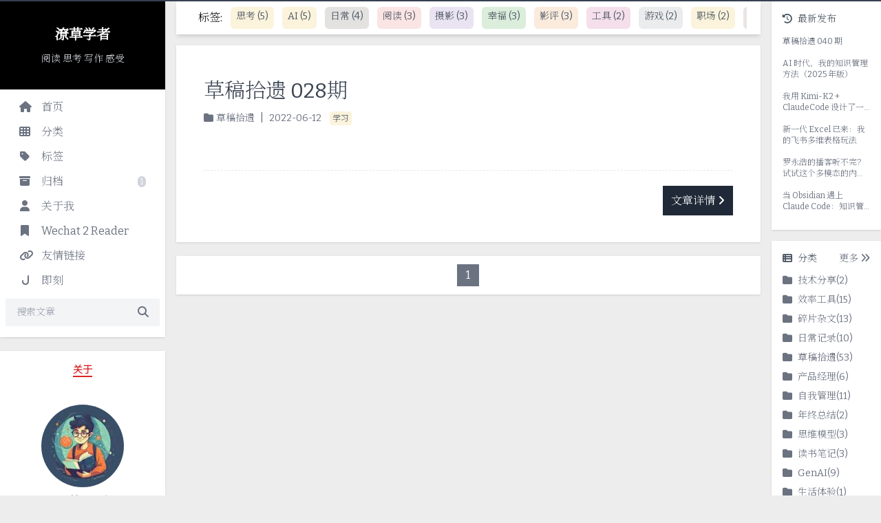

--- FILE ---
content_type: text/html; charset=utf-8
request_url: https://www.liaocaoxuezhe.com/tag/%E5%AD%A6%E4%B9%A0
body_size: 17659
content:
<!DOCTYPE html><html lang="zh-CN"><head><link rel="icon" href="https://illegiuploadpics.oss-cn-beijing.aliyuncs.com/liaocao-avator.png"/><title>学习 | 标签 | 潦草学者</title><meta name="theme-color" content="#000000"/><meta name="viewport" content="width=device-width, initial-scale=1.0, maximum-scale=5.0, minimum-scale=1.0"/><meta name="robots" content="follow, index"/><meta charSet="UTF-8"/><meta name="keywords" content="生成式AI,效率工具,知识管理,个人博客,产品经理"/><meta name="description" content="阅读 思考 写作 感受"/><meta property="og:locale" content="zh_CN"/><meta property="og:title" content="学习 | 标签 | 潦草学者"/><meta property="og:description" content="阅读 思考 写作 感受"/><meta property="og:url" content="https://www.liaocaoxuezhe.com/tag/学习"/><meta property="og:image" content="https://www.notion.so/images/page-cover/solid_beige.png"/><meta property="og:site_name" content="学习 | 标签 | 潦草学者"/><meta property="og:type" content="website"/><meta name="twitter:card" content="summary_large_image"/><meta name="twitter:description" content="阅读 思考 写作 感受"/><meta name="twitter:title" content="学习 | 标签 | 潦草学者"/><link rel="icon" href="https://illegiuploadpics.oss-cn-beijing.aliyuncs.com/liaocao-avator.png"/><meta name="referrer" content="no-referrer-when-downgrade"/><meta name="next-head-count" content="20"/><link rel="preload" href="https://cdnjs.cloudflare.com/ajax/libs/font-awesome/6.4.0/css/all.min.css" as="style" crossorigin="anonymous"/><link rel="stylesheet" href="https://cdnjs.cloudflare.com/ajax/libs/font-awesome/6.4.0/css/all.min.css" crossorigin="anonymous" referrerPolicy="no-referrer"/><link data-next-font="" rel="preconnect" href="/" crossorigin="anonymous"/><link rel="preload" href="/_next/static/css/9a18d623c26dd210.css" as="style"/><link rel="stylesheet" href="/_next/static/css/9a18d623c26dd210.css" data-n-g=""/><noscript data-n-css=""></noscript><script defer="" nomodule="" src="/_next/static/chunks/polyfills-78c92fac7aa8fdd8.js"></script><script src="/_next/static/chunks/webpack-d295644372b539d6.js" defer=""></script><script src="/_next/static/chunks/framework-87b0ab4b985605e5.js" defer=""></script><script src="/_next/static/chunks/main-bcd52c5355d9d15a.js" defer=""></script><script src="/_next/static/chunks/pages/_app-d6985d5623fcfeb6.js" defer=""></script><script src="/_next/static/chunks/pages/tag/%5Btag%5D-80dc0109c1a34e3f.js" defer=""></script><script src="/_next/static/rrQ7AfKixD2lDfmammkVw/_buildManifest.js" defer=""></script><script src="/_next/static/rrQ7AfKixD2lDfmammkVw/_ssgManifest.js" defer=""></script><style id="__jsx-f00fe05b8e52d6f0">body{background-color:#eeedee}.dark body{background-color:black}#theme-next .menu-link{text-decoration:none;background-image:-webkit-linear-gradient(#4e80ee,#4e80ee);background-image:-moz-linear-gradient(#4e80ee,#4e80ee);background-image:-o-linear-gradient(#4e80ee,#4e80ee);background-image:linear-gradient(#4e80ee,#4e80ee);background-repeat:no-repeat;background-position:bottom center;-webkit-background-size:0 2px;-moz-background-size:0 2px;-o-background-size:0 2px;background-size:0 2px;-webkit-transition:background-size 100ms ease-in-out;-moz-transition:background-size 100ms ease-in-out;-o-transition:background-size 100ms ease-in-out;transition:background-size 100ms ease-in-out}#theme-next .menu-link:hover{-webkit-background-size:100%2px;-moz-background-size:100%2px;-o-background-size:100%2px;background-size:100%2px;color:#4e80ee}</style><style id="__jsx-2783458257">null

  </style></head><body><div id="__next"><div id="theme-next" class="font-serif font-light dark:bg-black scroll-smooth"><div id="top-nav" class="block lg:hidden"><div id="search-drawer-wrapper" class="hidden"><div class="flex-col fixed px-5 w-full left-0 top-14 z-40 justify-center"><div class="md:max-w-3xl w-full mx-auto animate__animated animate__faster animate__fadeIn"><div class="flex w-full bg-gray-100" data-aos="fade-down" data-aos-duration="500" data-aos-delay="200" data-aos-once="true" data-aos-anchor-placement="top-bottom"><input type="text" placeholder="搜索文章" class="outline-none w-full text-sm pl-4 transition focus:shadow-lg font-light leading-10 text-black bg-gray-100 dark:bg-gray-800 dark:text-white" value=""/><div class="-ml-8 cursor-pointer float-right items-center justify-center py-2"><i class="hover:text-black transform duration-200  text-gray-500 cursor-pointer fas fa-search"></i></div></div></div></div><div id="search-drawer-background" class="animate__animated animate__faster animate__fadeIn fixed bg-day dark:bg-night top-0 left-0 z-30 w-full h-full"></div></div><div id="sticky-nav" class="relative lg:relative w-full top-0 z-20 transform duration-500"><div class="w-full flex justify-between items-center p-4 bg-black dark:bg-gray-800 text-white"><div class="flex flex-none flex-grow-0"><div class="w-8 cursor-pointer"><i class="fas fa-bars"></i></div></div><div class="flex"><div class="flex flex-col justify-center items-center cursor-pointer bg-black dark:bg-gray-800 space-y-3 font-bold undefined" href="/"><div data-aos="fade-down" data-aos-duration="500" data-aos-once="true" data-aos-anchor-placement="top-bottom" class="font-serif text-xl text-white logo"> <!-- -->潦草学者</div><div data-aos="fade-down" data-aos-duration="500" data-aos-delay="300" data-aos-once="true" data-aos-anchor-placement="top-bottom" class="text-sm text-gray-300 font-light text-center"> <!-- -->阅读 思考 写作 感受</div></div></div><div class="mr-1 flex justify-end items-center text-sm space-x-4 font-serif dark:text-gray-200"><div class="cursor-pointer block lg:hidden"><i class="mr-2 fas fa-search"></i></div></div></div><div style="height:0px;will-change:height" class=" overflow-hidden duration-300"><menu id="nav" data-aos="fade-down" data-aos-duration="500" data-aos-delay="400" data-aos-once="true" data-aos-anchor-placement="top-bottom" class="hidden md:block leading-8 text-gray-500 dark:text-gray-400 "><li class="relative py-1.5 px-5 duration-300 text-base justify-between hover:bg-gray-700 hover:text-white hover:shadow-lg cursor-pointer font-light flex flex-nowrap items-center "><a class="w-full my-auto items-center justify-between flex " href="/"><div><div class="fas fa-home text-center w-4 mr-4"></div>首页</div></a></li><li class="relative py-1.5 px-5 duration-300 text-base justify-between hover:bg-gray-700 hover:text-white hover:shadow-lg cursor-pointer font-light flex flex-nowrap items-center "><a class="w-full my-auto items-center justify-between flex " href="/category"><div><div class="fas fa-th text-center w-4 mr-4"></div>分类</div></a></li><li class="relative py-1.5 px-5 duration-300 text-base justify-between hover:bg-gray-700 hover:text-white hover:shadow-lg cursor-pointer font-light flex flex-nowrap items-center "><a class="w-full my-auto items-center justify-between flex " href="/tag"><div><div class="fas fa-tag text-center w-4 mr-4"></div>标签</div></a></li><li class="relative py-1.5 px-5 duration-300 text-base justify-between hover:bg-gray-700 hover:text-white hover:shadow-lg cursor-pointer font-light flex flex-nowrap items-center "><a class="w-full my-auto items-center justify-between flex " href="/archive"><div><div class="fas fa-archive text-center w-4 mr-4"></div>归档</div><div class="bg-gray-300 dark:bg-gray-500 rounded-md text-gray-50 px-1 text-xs">1</div></a></li><li class="relative py-1.5 px-5 duration-300 text-base justify-between hover:bg-gray-700 hover:text-white hover:shadow-lg cursor-pointer font-light flex flex-nowrap items-center "><a target="_self" class="w-full my-auto items-center justify-between flex " href="/aboutme1"><div><div class="fas fa-user text-center w-4 mr-4"></div>关于我</div></a></li><li class="relative py-1.5 px-5 duration-300 text-base justify-between hover:bg-gray-700 hover:text-white hover:shadow-lg cursor-pointer font-light flex flex-nowrap items-center "><a target="_self" class="w-full my-auto items-center justify-between flex " href="/product1"><div><div class="fas fa-bookmark text-center w-4 mr-4"></div>Wechat 2 Reader</div></a></li><li class="relative py-1.5 px-5 duration-300 text-base justify-between hover:bg-gray-700 hover:text-white hover:shadow-lg cursor-pointer font-light flex flex-nowrap items-center "><a target="_self" class="w-full my-auto items-center justify-between flex " href="/links"><div><div class="fas fa-link text-center w-4 mr-4"></div>友情链接</div></a></li><li class="relative py-1.5 px-5 duration-300 text-base justify-between hover:bg-gray-700 hover:text-white hover:shadow-lg cursor-pointer font-light flex flex-nowrap items-center "><a target="_blank" class="w-full my-auto items-center justify-between flex " href="https://web.okjike.com/u/0AAFF9E4-E571-4D8D-8D21-0FC0DB8B3DA0"><div><div class="fab fa-j text-center w-4 mr-4"></div>即刻</div></a></li></menu><menu id="nav-menu-mobile" class="block md:hidden my-auto justify-start bg-white"><div class="px-5 py-2 w-full text-left duration-200  hover:bg-gray-700 hover:text-white not:last-child:border-b-0 border-b dark:bg-hexo-black-gray dark:border-black"><a class="w-full my-auto items-center justify-between flex   dark:text-gray-200 " href="/"><div><div class="fas fa-home text-center w-4 mr-4"></div>首页</div></a></div><div class="px-5 py-2 w-full text-left duration-200  hover:bg-gray-700 hover:text-white not:last-child:border-b-0 border-b dark:bg-hexo-black-gray dark:border-black"><a class="w-full my-auto items-center justify-between flex   dark:text-gray-200 " href="/category"><div><div class="fas fa-th text-center w-4 mr-4"></div>分类</div></a></div><div class="px-5 py-2 w-full text-left duration-200  hover:bg-gray-700 hover:text-white not:last-child:border-b-0 border-b dark:bg-hexo-black-gray dark:border-black"><a class="w-full my-auto items-center justify-between flex   dark:text-gray-200 " href="/tag"><div><div class="fas fa-tag text-center w-4 mr-4"></div>标签</div></a></div><div class="px-5 py-2 w-full text-left duration-200  hover:bg-gray-700 hover:text-white not:last-child:border-b-0 border-b dark:bg-hexo-black-gray dark:border-black"><a class="w-full my-auto items-center justify-between flex   dark:text-gray-200 " href="/archive"><div><div class="fas fa-archive text-center w-4 mr-4"></div>归档</div></a></div><div class="px-5 py-2 w-full text-left duration-200  hover:bg-gray-700 hover:text-white not:last-child:border-b-0 border-b dark:bg-hexo-black-gray dark:border-black"><a target="_self" class="w-full my-auto items-center justify-between flex   dark:text-gray-200 " href="/aboutme1"><div><div class="fas fa-user text-center w-4 mr-4"></div>关于我</div></a></div><div class="px-5 py-2 w-full text-left duration-200  hover:bg-gray-700 hover:text-white not:last-child:border-b-0 border-b dark:bg-hexo-black-gray dark:border-black"><a target="_self" class="w-full my-auto items-center justify-between flex   dark:text-gray-200 " href="/product1"><div><div class="fas fa-bookmark text-center w-4 mr-4"></div>Wechat 2 Reader</div></a></div><div class="px-5 py-2 w-full text-left duration-200  hover:bg-gray-700 hover:text-white not:last-child:border-b-0 border-b dark:bg-hexo-black-gray dark:border-black"><a target="_self" class="w-full my-auto items-center justify-between flex   dark:text-gray-200 " href="/links"><div><div class="fas fa-link text-center w-4 mr-4"></div>友情链接</div></a></div><div class="px-5 py-2 w-full text-left duration-200  hover:bg-gray-700 hover:text-white not:last-child:border-b-0 border-b dark:bg-hexo-black-gray dark:border-black"><a target="_blank" class="w-full my-auto items-center justify-between flex   dark:text-gray-200 " href="https://web.okjike.com/u/0AAFF9E4-E571-4D8D-8D21-0FC0DB8B3DA0"><div><div class="fab fa-j text-center w-4 mr-4"></div>即刻</div></a></div></menu></div></div></div><div class="h-0.5 w-full bg-gray-700 dark:bg-gray-600 hidden lg:block"></div><main id="wrapper" class=" next relative flex justify-center flex-1 pb-12"><aside id="left" class="mr-4 hidden lg:block flex-col w-60 relative z-30"><section class="w-60"><section class="shadow hidden lg:block mb-5 pb-4 bg-white dark:bg-hexo-black-gray hover:shadow-xl duration-200"><div class="flex flex-col justify-center items-center cursor-pointer bg-black dark:bg-gray-800 space-y-3 font-bold min-h-32 " href="/"><div data-aos="fade-down" data-aos-duration="500" data-aos-once="true" data-aos-anchor-placement="top-bottom" class="font-serif text-xl text-white logo"> <!-- -->潦草学者</div><div data-aos="fade-down" data-aos-duration="500" data-aos-delay="300" data-aos-once="true" data-aos-anchor-placement="top-bottom" class="text-sm text-gray-300 font-light text-center"> <!-- -->阅读 思考 写作 感受</div></div><div class="pt-2 px-2 "><menu id="nav" data-aos="fade-down" data-aos-duration="500" data-aos-delay="400" data-aos-once="true" data-aos-anchor-placement="top-bottom" class="hidden md:block leading-8 text-gray-500 dark:text-gray-400 "><li class="relative py-1.5 px-5 duration-300 text-base justify-between hover:bg-gray-700 hover:text-white hover:shadow-lg cursor-pointer font-light flex flex-nowrap items-center "><a class="w-full my-auto items-center justify-between flex " href="/"><div><div class="fas fa-home text-center w-4 mr-4"></div>首页</div></a></li><li class="relative py-1.5 px-5 duration-300 text-base justify-between hover:bg-gray-700 hover:text-white hover:shadow-lg cursor-pointer font-light flex flex-nowrap items-center "><a class="w-full my-auto items-center justify-between flex " href="/category"><div><div class="fas fa-th text-center w-4 mr-4"></div>分类</div></a></li><li class="relative py-1.5 px-5 duration-300 text-base justify-between hover:bg-gray-700 hover:text-white hover:shadow-lg cursor-pointer font-light flex flex-nowrap items-center "><a class="w-full my-auto items-center justify-between flex " href="/tag"><div><div class="fas fa-tag text-center w-4 mr-4"></div>标签</div></a></li><li class="relative py-1.5 px-5 duration-300 text-base justify-between hover:bg-gray-700 hover:text-white hover:shadow-lg cursor-pointer font-light flex flex-nowrap items-center "><a class="w-full my-auto items-center justify-between flex " href="/archive"><div><div class="fas fa-archive text-center w-4 mr-4"></div>归档</div><div class="bg-gray-300 dark:bg-gray-500 rounded-md text-gray-50 px-1 text-xs">1</div></a></li><li class="relative py-1.5 px-5 duration-300 text-base justify-between hover:bg-gray-700 hover:text-white hover:shadow-lg cursor-pointer font-light flex flex-nowrap items-center "><a target="_self" class="w-full my-auto items-center justify-between flex " href="/aboutme1"><div><div class="fas fa-user text-center w-4 mr-4"></div>关于我</div></a></li><li class="relative py-1.5 px-5 duration-300 text-base justify-between hover:bg-gray-700 hover:text-white hover:shadow-lg cursor-pointer font-light flex flex-nowrap items-center "><a target="_self" class="w-full my-auto items-center justify-between flex " href="/product1"><div><div class="fas fa-bookmark text-center w-4 mr-4"></div>Wechat 2 Reader</div></a></li><li class="relative py-1.5 px-5 duration-300 text-base justify-between hover:bg-gray-700 hover:text-white hover:shadow-lg cursor-pointer font-light flex flex-nowrap items-center "><a target="_self" class="w-full my-auto items-center justify-between flex " href="/links"><div><div class="fas fa-link text-center w-4 mr-4"></div>友情链接</div></a></li><li class="relative py-1.5 px-5 duration-300 text-base justify-between hover:bg-gray-700 hover:text-white hover:shadow-lg cursor-pointer font-light flex flex-nowrap items-center "><a target="_blank" class="w-full my-auto items-center justify-between flex " href="https://web.okjike.com/u/0AAFF9E4-E571-4D8D-8D21-0FC0DB8B3DA0"><div><div class="fab fa-j text-center w-4 mr-4"></div>即刻</div></a></li></menu><menu id="nav-menu-mobile" class="block md:hidden my-auto justify-start bg-white"><div class="px-5 py-2 w-full text-left duration-200  hover:bg-gray-700 hover:text-white not:last-child:border-b-0 border-b dark:bg-hexo-black-gray dark:border-black"><a class="w-full my-auto items-center justify-between flex   dark:text-gray-200 " href="/"><div><div class="fas fa-home text-center w-4 mr-4"></div>首页</div></a></div><div class="px-5 py-2 w-full text-left duration-200  hover:bg-gray-700 hover:text-white not:last-child:border-b-0 border-b dark:bg-hexo-black-gray dark:border-black"><a class="w-full my-auto items-center justify-between flex   dark:text-gray-200 " href="/category"><div><div class="fas fa-th text-center w-4 mr-4"></div>分类</div></a></div><div class="px-5 py-2 w-full text-left duration-200  hover:bg-gray-700 hover:text-white not:last-child:border-b-0 border-b dark:bg-hexo-black-gray dark:border-black"><a class="w-full my-auto items-center justify-between flex   dark:text-gray-200 " href="/tag"><div><div class="fas fa-tag text-center w-4 mr-4"></div>标签</div></a></div><div class="px-5 py-2 w-full text-left duration-200  hover:bg-gray-700 hover:text-white not:last-child:border-b-0 border-b dark:bg-hexo-black-gray dark:border-black"><a class="w-full my-auto items-center justify-between flex   dark:text-gray-200 " href="/archive"><div><div class="fas fa-archive text-center w-4 mr-4"></div>归档</div></a></div><div class="px-5 py-2 w-full text-left duration-200  hover:bg-gray-700 hover:text-white not:last-child:border-b-0 border-b dark:bg-hexo-black-gray dark:border-black"><a target="_self" class="w-full my-auto items-center justify-between flex   dark:text-gray-200 " href="/aboutme1"><div><div class="fas fa-user text-center w-4 mr-4"></div>关于我</div></a></div><div class="px-5 py-2 w-full text-left duration-200  hover:bg-gray-700 hover:text-white not:last-child:border-b-0 border-b dark:bg-hexo-black-gray dark:border-black"><a target="_self" class="w-full my-auto items-center justify-between flex   dark:text-gray-200 " href="/product1"><div><div class="fas fa-bookmark text-center w-4 mr-4"></div>Wechat 2 Reader</div></a></div><div class="px-5 py-2 w-full text-left duration-200  hover:bg-gray-700 hover:text-white not:last-child:border-b-0 border-b dark:bg-hexo-black-gray dark:border-black"><a target="_self" class="w-full my-auto items-center justify-between flex   dark:text-gray-200 " href="/links"><div><div class="fas fa-link text-center w-4 mr-4"></div>友情链接</div></a></div><div class="px-5 py-2 w-full text-left duration-200  hover:bg-gray-700 hover:text-white not:last-child:border-b-0 border-b dark:bg-hexo-black-gray dark:border-black"><a target="_blank" class="w-full my-auto items-center justify-between flex   dark:text-gray-200 " href="https://web.okjike.com/u/0AAFF9E4-E571-4D8D-8D21-0FC0DB8B3DA0"><div><div class="fab fa-j text-center w-4 mr-4"></div>即刻</div></a></div></menu></div><div class="px-2 pt-2 "><div class="flex w-full bg-gray-100" data-aos="fade-down" data-aos-duration="500" data-aos-delay="200" data-aos-once="true" data-aos-anchor-placement="top-bottom"><input type="text" placeholder="搜索文章" class="outline-none w-full text-sm pl-4 transition focus:shadow-lg font-light leading-10 text-black bg-gray-100 dark:bg-gray-800 dark:text-white" value=""/><div class="-ml-8 cursor-pointer float-right items-center justify-center py-2"><i class="hover:text-black transform duration-200  text-gray-500 cursor-pointer fas fa-search"></i></div></div></div></section></section><div class="sticky top-4 hidden lg:block"><div><section class="shadow px-2 py-4 bg-white dark:bg-hexo-black-gray hover:shadow-xl duration-200"><div class="mb-5 duration-200 undefined"><ul class="flex justify-center space-x-5 pb-4 dark:text-gray-400 text-gray-600 overflow-auto"><li class="font-black border-b-2 border-red-600 text-red-600 animate__animated animate__jello text-sm font-sans">关于</li></ul><div><section class="opacity-100 static h-auto"><div class="mb-5 bg-white dark:bg-hexo-black-gray duration-200 py-6"><div class="flex flex-col items-center justify-center "><div class="hover:rotate-45 hover:scale-125 transform duration-200 cursor-pointer"><img src="[data-uri]" data-src="https://www.notion.so/image/attachment%3Af8750a54-85b0-4864-a8fb-0a01f08ae401%3Aliaocao-avator-2.png?table=collection&amp;id=697b6e98-ba5e-4a3a-92a0-c3550fe7a69c&amp;t=697b6e98-ba5e-4a3a-92a0-c3550fe7a69c" alt="潦草学者" class="rounded-full lazy-image-placeholder" width="120" height="auto"/></div><div class="text-2xl font-serif dark:text-white py-2 hover:scale-105 transform duration-200">潦草学者</div><div class="font-light dark:text-white py-2 hover:scale-105 transform duration-200 text-center">阅读 思考 创作 感受</div><div class="w-52 justify-center flex-wrap flex"><div class="space-x-3 text-xl text-gray-600 dark:text-gray-400 text-center"><a target="_blank" rel="noreferrer" title="github" href="https://okjk.co/r1QseK"><i class="fab fa-github transform hover:scale-125 duration-150"></i></a><a target="_blank" rel="noreferrer" title="twitter" href="https://twitter.com/liaocaoxuezhe"><i class="fab fa-twitter transform hover:scale-125 duration-150"></i></a><a target="_blank" rel="noreferrer" title="email" href="mailto:dayugodd@163.com"><i class="fas fa-envelope transform hover:scale-125 duration-150"></i></a><a target="_blank" rel="noreferrer" title="RSS" href="/rss/feed.xml"><i class="fas fa-rss transform hover:scale-125 duration-150"></i></a></div></div></div><div class="mt-2 text-center dark:text-gray-300 font-light text-xs"><span class="px-1 "><strong class="font-medium">1</strong>篇文章</span><span class="px-1 busuanzi_container_site_uv hidden">|<!-- --> <strong class="pl-1 busuanzi_value_site_uv font-medium"></strong>位访客</span></div></div></section></div></div></section></div><div class="flex justify-center"></div></div></aside><section id="container-inner" class=" lg:max-w-3xl xl:max-w-4xl flex-grow md:mt-0 min-h-screen w-full relative z-10"><div id="sticky-bar" class="sticky flex-grow justify-center top-0 duration-500 z-10 pb-16"><div class="bg-white dark:bg-hexo-black-gray px-5 absolute shadow-md w-full scroll-hidden"><div id="tag-container" class="md:pl-3 overflow-x-auto"><ul class="flex py-1 space-x-3"><li class="w-20 py-2 dark:text-gray-200 whitespace-nowrap">标签:</li><li class="notion-yellow_background dark:bg-gray-700 list-none cursor-pointer rounded-md  
        duration-200 mr-1 my-1 px-2 py-1 text-sm whitespace-nowrap 
         hover:bg-gray-200 dark:hover:bg-gray-800 " href="/tag/%E6%80%9D%E8%80%83"><div class="text-gray-600 dark:text-gray-300 dark:hover:text-white"> <!-- -->思考 <!-- --> <!-- -->(5)</div></li><li class="notion-yellow_background dark:bg-gray-700 list-none cursor-pointer rounded-md  
        duration-200 mr-1 my-1 px-2 py-1 text-sm whitespace-nowrap 
         hover:bg-gray-200 dark:hover:bg-gray-800 " href="/tag/AI"><div class="text-gray-600 dark:text-gray-300 dark:hover:text-white"> <!-- -->AI <!-- --> <!-- -->(5)</div></li><li class="notion-default_background dark:bg-gray-700 list-none cursor-pointer rounded-md  
        duration-200 mr-1 my-1 px-2 py-1 text-sm whitespace-nowrap 
         hover:bg-gray-200 dark:hover:bg-gray-800 " href="/tag/%E6%97%A5%E5%B8%B8"><div class="text-gray-600 dark:text-gray-300 dark:hover:text-white"> <!-- -->日常 <!-- --> <!-- -->(4)</div></li><li class="notion-red_background dark:bg-gray-700 list-none cursor-pointer rounded-md  
        duration-200 mr-1 my-1 px-2 py-1 text-sm whitespace-nowrap 
         hover:bg-gray-200 dark:hover:bg-gray-800 " href="/tag/%E9%98%85%E8%AF%BB"><div class="text-gray-600 dark:text-gray-300 dark:hover:text-white"> <!-- -->阅读 <!-- --> <!-- -->(3)</div></li><li class="notion-purple_background dark:bg-gray-700 list-none cursor-pointer rounded-md  
        duration-200 mr-1 my-1 px-2 py-1 text-sm whitespace-nowrap 
         hover:bg-gray-200 dark:hover:bg-gray-800 " href="/tag/%E6%91%84%E5%BD%B1"><div class="text-gray-600 dark:text-gray-300 dark:hover:text-white"> <!-- -->摄影 <!-- --> <!-- -->(3)</div></li><li class="notion-green_background dark:bg-gray-700 list-none cursor-pointer rounded-md  
        duration-200 mr-1 my-1 px-2 py-1 text-sm whitespace-nowrap 
         hover:bg-gray-200 dark:hover:bg-gray-800 " href="/tag/%E5%B9%B8%E7%A6%8F"><div class="text-gray-600 dark:text-gray-300 dark:hover:text-white"> <!-- -->幸福 <!-- --> <!-- -->(3)</div></li><li class="notion-orange_background dark:bg-gray-700 list-none cursor-pointer rounded-md  
        duration-200 mr-1 my-1 px-2 py-1 text-sm whitespace-nowrap 
         hover:bg-gray-200 dark:hover:bg-gray-800 " href="/tag/%E5%BD%B1%E8%AF%84"><div class="text-gray-600 dark:text-gray-300 dark:hover:text-white"> <!-- -->影评 <!-- --> <!-- -->(3)</div></li><li class="notion-pink_background dark:bg-gray-700 list-none cursor-pointer rounded-md  
        duration-200 mr-1 my-1 px-2 py-1 text-sm whitespace-nowrap 
         hover:bg-gray-200 dark:hover:bg-gray-800 " href="/tag/%E5%B7%A5%E5%85%B7"><div class="text-gray-600 dark:text-gray-300 dark:hover:text-white"> <!-- -->工具 <!-- --> <!-- -->(2)</div></li><li class="notion-gray_background dark:bg-gray-700 list-none cursor-pointer rounded-md  
        duration-200 mr-1 my-1 px-2 py-1 text-sm whitespace-nowrap 
         hover:bg-gray-200 dark:hover:bg-gray-800 " href="/tag/%E6%B8%B8%E6%88%8F"><div class="text-gray-600 dark:text-gray-300 dark:hover:text-white"> <!-- -->游戏 <!-- --> <!-- -->(2)</div></li><li class="notion-yellow_background dark:bg-gray-700 list-none cursor-pointer rounded-md  
        duration-200 mr-1 my-1 px-2 py-1 text-sm whitespace-nowrap 
         hover:bg-gray-200 dark:hover:bg-gray-800 " href="/tag/%E8%81%8C%E5%9C%BA"><div class="text-gray-600 dark:text-gray-300 dark:hover:text-white"> <!-- -->职场 <!-- --> <!-- -->(2)</div></li><li class="notion-brown_background dark:bg-gray-700 list-none cursor-pointer rounded-md  
        duration-200 mr-1 my-1 px-2 py-1 text-sm whitespace-nowrap 
         hover:bg-gray-200 dark:hover:bg-gray-800 " href="/tag/%E5%86%99%E4%BD%9C"><div class="text-gray-600 dark:text-gray-300 dark:hover:text-white"> <!-- -->写作 <!-- --> <!-- -->(2)</div></li><li class="notion-green_background dark:bg-gray-700 list-none cursor-pointer rounded-md  
        duration-200 mr-1 my-1 px-2 py-1 text-sm whitespace-nowrap 
         hover:bg-gray-200 dark:hover:bg-gray-800 " href="/tag/%E9%9A%8F%E7%AC%94"><div class="text-gray-600 dark:text-gray-300 dark:hover:text-white"> <!-- -->随笔 <!-- --> <!-- -->(2)</div></li><li class="notion-purple_background dark:bg-gray-700 list-none cursor-pointer rounded-md  
        duration-200 mr-1 my-1 px-2 py-1 text-sm whitespace-nowrap 
         hover:bg-gray-200 dark:hover:bg-gray-800 " href="/tag/%E6%97%A5%E8%AE%B0"><div class="text-gray-600 dark:text-gray-300 dark:hover:text-white"> <!-- -->日记 <!-- --> <!-- -->(2)</div></li><li class="notion-blue_background dark:bg-gray-700 list-none cursor-pointer rounded-md  
        duration-200 mr-1 my-1 px-2 py-1 text-sm whitespace-nowrap 
         hover:bg-gray-200 dark:hover:bg-gray-800 " href="/tag/%E6%92%AD%E5%AE%A2"><div class="text-gray-600 dark:text-gray-300 dark:hover:text-white"> <!-- -->播客 <!-- --> <!-- -->(1)</div></li><li class="notion-yellow_background dark:bg-gray-700 list-none cursor-pointer rounded-md  
        duration-200 mr-1 my-1 px-2 py-1 text-sm whitespace-nowrap 
         hover:bg-gray-200 dark:hover:bg-gray-800 " href="/"><div class="text-gray-600 dark:text-gray-300 dark:hover:text-white"><i class="fas fa-tag mr-1"></i> <!-- -->学习 <!-- --> <!-- -->(1)</div></li><li class="notion-brown_background dark:bg-gray-700 list-none cursor-pointer rounded-md  
        duration-200 mr-1 my-1 px-2 py-1 text-sm whitespace-nowrap 
         hover:bg-gray-200 dark:hover:bg-gray-800 " href="/tag/Obsidian"><div class="text-gray-600 dark:text-gray-300 dark:hover:text-white"> <!-- -->Obsidian <!-- --> <!-- -->(1)</div></li></ul></div></div></div><div><div id="posts-wrapper" class="flex flex-wrap lg:space-y-4 space-y-1"><div class="w-full"><section class="shadow px-2 py-4 bg-white dark:bg-hexo-black-gray hover:shadow-xl duration-200"><div class="flex flex-col-reverse justify-between duration-300"><div class="lg:p-8 p-4 flex flex-col w-full"><a class="cursor-pointer text-3xl  leading-tight text-gray-700 dark:text-gray-100 hover:text-blue-500 dark:hover:text-blue-400" href="/article/6530107b-e71b-4895-84a4-7f867d0c57c4"> <span class="menu-link">草稿拾遗 028期</span></a><div class="flex mt-2 items-center justify-start flex-wrap dark:text-gray-500 text-gray-500 "><div><a class="hover:text-blue-500 dark:hover:text-blue-400 cursor-pointer font-light text-sm transform" href="/category/%E8%8D%89%E7%A8%BF%E6%8B%BE%E9%81%97"><i class="mr-1 fas fa-folder"></i><span class="menu-link">草稿拾遗</span></a><span class="mx-2">|</span><a class="hover:text-blue-500 dark:hover:text-blue-400 font-light cursor-pointer text-sm leading-4 mr-3" href="/archive#2022-06"><span class="menu-link">2022-06-12</span></a></div><div class="hover:text-blue-500 dark:hover:text-blue-400  md:flex-nowrap flex-wrap md:justify-start inline-block"><a class="cursor-pointer inline-block rounded hover:bg-gray-500 hover:text-white duration-200
        mr-2 py-0.5 px-1 text-xs whitespace-nowrap dark:hover:text-white
         text-gray-600 hover:shadow-xl dark:border-gray-400 notion-yellow_background dark:bg-gray-800" href="/tag/%E5%AD%A6%E4%B9%A0"><div class="font-light dark:text-gray-400"> <!-- -->学习<!-- --> </div></a></div></div><p class="mt-4 mb-12 text-gray-700 dark:text-gray-300 text-sm font-light leading-7"></p><div class="text-right border-t pt-8 border-dashed"><a class="hover:bg-opacity-100 hover:underline transform duration-300 p-3 text-white bg-gray-800 cursor-pointer" href="/article/6530107b-e71b-4895-84a4-7f867d0c57c4">文章详情<i class="ml-1 fas fa-angle-right"></i></a></div></div></div></section></div></div><div data-aos="fade-down" data-aos-duration="300" data-aos-once="false" data-aos-anchor-placement="top-bottom" class="mt-5 py-3 flex justify-center items-end font-medium text-black hover:shadow-xl duration-200 transition-all bg-white dark:bg-hexo-black-gray dark:text-gray-300 shadow space-x-2"><div rel="prev" class="invisible hover:border-t-2 border-white  hover:border-gray-400 dark:hover:border-gray-400 w-8 h-8 justify-center flex items-center cursor-pointer duration-200 transition-all hover:font-bold" href="/tag/%E5%AD%A6%E4%B9%A0/page/0"><i class="fas fa-angle-left"></i></div><a class="font-bold bg-gray-500 dark:bg-gray-400 text-white  border-white  dark:hover:border-gray-400 cursor-pointer w-8 h-8 justify-center flex items-center font-light hover:font-bold" href="/tag/%E5%AD%A6%E4%B9%A0">1</a><div rel="next" class="invisible hover:border-t-2 border-white  hover:border-gray-400 dark:hover:border-gray-400 w-8 h-8 justify-center flex items-center cursor-pointer duration-200 transition-all hover:font-bold" href="/tag/%E5%AD%A6%E4%B9%A0/page/2"><i class="fas fa-angle-right"></i></div></div></div></section><aside id="right" class="ml-4 space-y-4 hidden xl:block flex-col w-60 relative z-10"><div class="sticky top-0 space-y-4 w-full"><div><section class="shadow px-2 py-4 bg-white dark:bg-hexo-black-gray hover:shadow-xl duration-200"><div class="text-sm pb-1 px-2 flex flex-nowrap justify-between"><div class="font-light text-gray-600  dark:text-gray-200"><i class="mr-2 fas fa-history"></i>最新发布</div></div><a title="草稿拾遗 040 期" class="my-1 flex font-light" href="/article/9b3c386f-82ca-4d69-87c1-d4dc8924e8ba"><div class="text-gray-500 dark:text-gray-400  text-xs py-1.5 flex hover:bg-gray-500 px-2 duration-200 w-full hover:text-white dark:hover:text-white cursor-pointer"><li class="line-clamp-2">草稿拾遗 040 期</li></div></a><a title="AI 时代，我的知识管理方法（2025 年版）" class="my-1 flex font-light" href="/article/2d025aaa-143e-805a-a23f-c7d4e4f43381"><div class="text-gray-500 dark:text-gray-400  text-xs py-1.5 flex hover:bg-gray-500 px-2 duration-200 w-full hover:text-white dark:hover:text-white cursor-pointer"><li class="line-clamp-2">AI 时代，我的知识管理方法（2025 年版）</li></div></a><a title="我用 Kimi-K2 + ClaudeCode 设计了一条 Agent 流水线，复活了我的 Newsletter | Subagent+Skills 的最佳实践 " class="my-1 flex font-light" href="/article/2ab25aaa-143e-809c-ae46-d6685638da97"><div class="text-gray-500 dark:text-gray-400  text-xs py-1.5 flex hover:bg-gray-500 px-2 duration-200 w-full hover:text-white dark:hover:text-white cursor-pointer"><li class="line-clamp-2">我用 Kimi-K2 + ClaudeCode 设计了一条 Agent 流水线，复活了我的 Newsletter | Subagent+Skills 的最佳实践 </li></div></a><a title="新一代 Excel 已来：我的飞书多维表格玩法" class="my-1 flex font-light" href="/article/2a425aaa-143e-80aa-be86-c8f543868e04"><div class="text-gray-500 dark:text-gray-400  text-xs py-1.5 flex hover:bg-gray-500 px-2 duration-200 w-full hover:text-white dark:hover:text-white cursor-pointer"><li class="line-clamp-2">新一代 Excel 已来：我的飞书多维表格玩法</li></div></a><a title="罗永浩的播客听不完？试试这个多模态的内容消费新范式 " class="my-1 flex font-light" href="/article/2a425aaa-143e-801d-9ff8-dccf56baaa5f"><div class="text-gray-500 dark:text-gray-400  text-xs py-1.5 flex hover:bg-gray-500 px-2 duration-200 w-full hover:text-white dark:hover:text-white cursor-pointer"><li class="line-clamp-2">罗永浩的播客听不完？试试这个多模态的内容消费新范式 </li></div></a><a title="当 Obsidian 遇上 Claude Code：知识管理的革命性升级 | 附详细教程" class="my-1 flex font-light" href="/article/28d25aaa-143e-8086-80a6-d00f484cabb3"><div class="text-gray-500 dark:text-gray-400  text-xs py-1.5 flex hover:bg-gray-500 px-2 duration-200 w-full hover:text-white dark:hover:text-white cursor-pointer"><li class="line-clamp-2">当 Obsidian 遇上 Claude Code：知识管理的革命性升级 | 附详细教程</li></div></a></section></div><div><section class="shadow px-2 py-4 bg-white dark:bg-hexo-black-gray hover:shadow-xl duration-200"><div class="text-sm px-2 flex flex-nowrap justify-between font-light"><div class="pb-2 text-gray-600 dark:text-gray-300"><i class="mr-2 fas fa-th-list"></i>分类</div><a class="text-gray-500 hover:text-black dark:text-gray-400 dark:hover:text-white hover:underline cursor-pointer" href="/category">更多<!-- --> <i class="fas fa-angle-double-right"></i></a></div><div id="category-list" class="dark:border-gray-600 flex flex-wrap"></div></section></div><div><section class="shadow px-2 py-4 bg-white dark:bg-hexo-black-gray hover:shadow-xl duration-200"><div class="text-sm pb-1 px-2 flex flex-nowrap justify-between font-light dark:text-gray-200"><div class="text-gray-600 dark:text-gray-200"><i class="mr-2 fas fa-tag"></i>标签</div><a class="text-gray-500 hover:text-black  dark:hover:text-white hover:underline cursor-pointer" href="/tag">更多<!-- --> <i class="fas fa-angle-double-right"></i></a></div><div class="px-2 pt-2"><div id="tags-group" class="dark:border-gray-600 w-66 space-y-2"></div></div></section></div></div></aside></main><div class="right-8 bottom-12 lg:right-2 fixed justify-end z-20 "><div class="hidden animate__fadeInUp rounded-md glassmorphism justify-center duration-500  animate__faster flex space-x-2 items-center cursor-pointer "><div class="flex space-x-1 items-center transform hover:scale-105 duration-200 py-2 px-3"><div class="dark:text-gray-200" title="回到顶部"><i class="fa-arrow-up fas"></i></div><div class="text-xs dark:text-gray-200 block lg:hidden">0<!-- -->%</div></div><div class="block lg:hidden"></div></div></div><footer class="relative z-10 dark:bg-gray-800 flex-shrink-0 justify-center text-center m-auto w-full leading-6 text-sm p-6 bg-white dark:text-gray-400"><span><div class=" flex justify-center dark:text-gray-200 text-gray-800"><div id="darkModeButton" class=" hover:scale-110 cursor-pointer transform duration-200 w-5 h-5"> <svg xmlns="http://www.w3.org/2000/svg" fill="none" viewBox="0 0 24 24" stroke-width="1.5" stroke="currentColor"><path stroke-linecap="round" stroke-linejoin="round" d="M21.752 15.002A9.718 9.718 0 0118 15.75c-5.385 0-9.75-4.365-9.75-9.75 0-1.33.266-2.597.748-3.752A9.753 9.753 0 003 11.25C3 16.635 7.365 21 12.75 21a9.753 9.753 0 009.002-5.998z"></path></svg></div></div><i class="fas fa-copyright"></i> <!-- -->2021-2026<!-- --> <span class="mx-1 animate-pulse"><i class="fas fa-heart"></i></span> <a href="https://www.liaocaoxuezhe.com" class="underline font-bold ">潦草学者</a>.<br/><span class="hidden busuanzi_container_site_pv"><i class="fas fa-eye"></i><span class="px-1 busuanzi_value_site_pv"> </span> </span><span class="pl-2 hidden busuanzi_container_site_uv"><i class="fas fa-users"></i> <span class="px-1 busuanzi_value_site_uv"> </span> </span><br/><h1>潦草学者</h1><span class="text-xs font-serif  text-gray-500 dark:text-gray-300 ">Powered by<!-- --> <a href="https://github.com/tangly1024/NotionNext" class="underline ">NotionNext <!-- -->4.8.4</a>.</span></span></footer></div><script async="" src="https://www.googletagmanager.com/gtag/js?id=G-8Z20QNGNX3"></script><script async="">
                window.dataLayer = window.dataLayer || [];
                function gtag(){dataLayer.push(arguments);}
                gtag('js', new Date());
                gtag('config', 'G-8Z20QNGNX3', {
                  page_path: window.location.pathname,
                });
              </script></div><script id="__NEXT_DATA__" type="application/json">{"props":{"pageProps":{"NOTION_CONFIG":{},"notice":null,"siteInfo":{"title":"潦草学者","description":"阅读 思考 写作 感受","pageCover":"https://www.notion.so/images/page-cover/solid_beige.png","icon":"https://www.notion.so/image/attachment%3Af8750a54-85b0-4864-a8fb-0a01f08ae401%3Aliaocao-avator-2.png?table=collection\u0026id=697b6e98-ba5e-4a3a-92a0-c3550fe7a69c\u0026t=697b6e98-ba5e-4a3a-92a0-c3550fe7a69c","link":"https://www.liaocaoxuezhe.com"},"allNavPages":[{"title":"AI 时代，我的知识管理方法（2025 年版）","pageCoverThumbnail":"","category":"GenAI","tags":["AI","自我管理"],"summary":null,"slug":"article/2d025aaa-143e-805a-a23f-c7d4e4f43381","href":"/article/2d025aaa-143e-805a-a23f-c7d4e4f43381","pageIcon":"","lastEditedDate":"2025-12-21T08:51:32.351Z","publishDate":1766188800000,"ext":{},"short_id":"805a-a23f-c7d4e4f43381"},{"title":"我用 Kimi-K2 + ClaudeCode 设计了一条 Agent 流水线，复活了我的 Newsletter | Subagent+Skills 的最佳实践 ","pageCoverThumbnail":"","category":"GenAI","tags":null,"summary":null,"slug":"article/2ab25aaa-143e-809c-ae46-d6685638da97","href":"/article/2ab25aaa-143e-809c-ae46-d6685638da97","pageIcon":"","lastEditedDate":"2025-11-14T03:19:33.957Z","publishDate":1762992000000,"ext":{},"short_id":"809c-ae46-d6685638da97"},{"title":"新一代 Excel 已来：我的飞书多维表格玩法","pageCoverThumbnail":"","category":null,"tags":null,"summary":null,"slug":"article/2a425aaa-143e-80aa-be86-c8f543868e04","href":"/article/2a425aaa-143e-80aa-be86-c8f543868e04","pageIcon":"","lastEditedDate":"2025-11-07T07:41:10.471Z","publishDate":1762387200000,"ext":{},"short_id":"80aa-be86-c8f543868e04"},{"title":"罗永浩的播客听不完？试试这个多模态的内容消费新范式 ","pageCoverThumbnail":"","category":"效率工具","tags":["效率工具","工具"],"summary":null,"slug":"article/2a425aaa-143e-801d-9ff8-dccf56baaa5f","href":"/article/2a425aaa-143e-801d-9ff8-dccf56baaa5f","pageIcon":"","lastEditedDate":"2025-11-07T07:01:22.086Z","publishDate":1761523200000,"ext":{},"short_id":"801d-9ff8-dccf56baaa5f"},{"title":"当 Obsidian 遇上 Claude Code：知识管理的革命性升级 | 附详细教程","pageCoverThumbnail":"","category":"效率工具","tags":null,"summary":null,"slug":"article/28d25aaa-143e-8086-80a6-d00f484cabb3","href":"/article/28d25aaa-143e-8086-80a6-d00f484cabb3","pageIcon":"","lastEditedDate":"2025-10-15T08:36:16.148Z","publishDate":1760486400000,"ext":{},"short_id":"8086-80a6-d00f484cabb3"},{"title":"如何让阅读变成可复用的智慧？ ","pageCoverThumbnail":"","category":"效率工具","tags":null,"summary":null,"slug":"article/我们的大脑不是一个保存所有信息的数据库，而是一个贝叶斯信念的思考系统。","href":"/article/我们的大脑不是一个保存所有信息的数据库，而是一个贝叶斯信念的思考系统。","pageIcon":"","lastEditedDate":"2025-09-22T17:27:35.989Z","publishDate":1758585600000,"ext":{},"short_id":"80be-864a-e129c1e376b2"},{"title":"Obsidian + Claude Code 的邪修玩法","pageCoverThumbnail":"","category":"效率工具","tags":["Obsidian"],"summary":"直接在 Obsidian 里使用 Claude Code","slug":"article/27225aaa-143e-8023-b995-d449cf3d0c8d","href":"/article/27225aaa-143e-8023-b995-d449cf3d0c8d","pageIcon":"","lastEditedDate":"2025-09-18T02:57:09.812Z","publishDate":1758153600000,"ext":{},"short_id":"8023-b995-d449cf3d0c8d"},{"title":"Lovart 只是 GPT-4o 套壳？聊聊我对设计 Agent 的设想","pageCoverThumbnail":"","category":"GenAI","tags":null,"summary":null,"slug":"article/1fd25aaa-143e-800d-a5f4-d0ae8ce81e51","href":"/article/1fd25aaa-143e-800d-a5f4-d0ae8ce81e51","pageIcon":"","lastEditedDate":"2025-05-24T11:10:12.653Z","publishDate":1748044800000,"ext":{},"short_id":"800d-a5f4-d0ae8ce81e51"},{"title":"浅析 GPT-4o 画图背后的技术：OmniGen","pageCoverThumbnail":"","category":null,"tags":["AI"],"summary":null,"slug":"article/1cd25aaa-143e-80dc-bfbf-f3d406f73e7d","href":"/article/1cd25aaa-143e-80dc-bfbf-f3d406f73e7d","pageIcon":"","lastEditedDate":"2025-04-06T11:54:01.944Z","publishDate":1743897600000,"ext":{},"short_id":"80dc-bfbf-f3d406f73e7d"},{"title":"一张飞往北国的机票","pageCoverThumbnail":"","category":"生活体验","tags":["草稿拾遗","日记","随笔"],"summary":"到北京恰好月余，聊聊在北京的感受。","slug":"article/1be25aaa-143e-80b2-b647-d93f749596c8","href":"/article/1be25aaa-143e-80b2-b647-d93f749596c8","pageIcon":"","lastEditedDate":"2025-03-22T10:37:11.869Z","publishDate":1742601600000,"ext":{},"short_id":"80b2-b647-d93f749596c8"},{"title":"离开广州前，分享私藏的的 4 家精酿","pageCoverThumbnail":"","category":"日常记录","tags":null,"summary":null,"slug":"article/1b025aaa-143e-80e6-9651-d734f706dd98","href":"/article/1b025aaa-143e-80e6-9651-d734f706dd98","pageIcon":"","lastEditedDate":"2025-03-08T08:13:16.378Z","publishDate":1740787200000,"ext":{},"short_id":"80e6-9651-d734f706dd98"},{"title":"年终总结 2024 ","pageCoverThumbnail":"","category":"年终总结","tags":null,"summary":null,"slug":"article/17025aaa-143e-8069-902c-f2f5736a5f83","href":"/article/17025aaa-143e-8069-902c-f2f5736a5f83","pageIcon":"","lastEditedDate":"2025-01-03T03:36:11.415Z","publishDate":1735603200000,"ext":{},"short_id":"8069-902c-f2f5736a5f83"},{"title":"AI 产品一年谈","pageCoverThumbnail":"","category":"GenAI","tags":null,"summary":null,"slug":"article/15a25aaa-143e-8024-9df5-fe646ca4d8ea","href":"/article/15a25aaa-143e-8024-9df5-fe646ca4d8ea","pageIcon":"","lastEditedDate":"2024-12-12T07:10:44.772Z","publishDate":1733961600000,"ext":{},"short_id":"8024-9df5-fe646ca4d8ea"},{"title":"草稿拾遗 052 期","pageCoverThumbnail":"","category":"草稿拾遗","tags":["草稿拾遗"],"summary":null,"slug":"article/14825aaa-143e-80f1-9454-db69bf2e8d3d","href":"/article/14825aaa-143e-80f1-9454-db69bf2e8d3d","pageIcon":"","lastEditedDate":"2024-11-24T09:58:45.491Z","publishDate":1732406400000,"ext":{},"short_id":"80f1-9454-db69bf2e8d3d"},{"title":"腾讯对标 NotebookLM 的 ima.copilot 好用吗？","pageCoverThumbnail":"","category":"GenAI","tags":null,"summary":null,"slug":"article/13e25aaa-143e-8094-9184-f4526d2a4ab8","href":"/article/13e25aaa-143e-8094-9184-f4526d2a4ab8","pageIcon":"","lastEditedDate":"2025-06-03T06:51:09.777Z","publishDate":1731542400000,"ext":{},"short_id":"8094-9184-f4526d2a4ab8"},{"title":"今天是《记承天寺夜游》的 941 周年","pageCoverThumbnail":"","category":"碎片杂文","tags":null,"summary":null,"slug":"article/14825aaa-143e-80a6-93db-e660481d0be4","href":"/article/14825aaa-143e-80a6-93db-e660481d0be4","pageIcon":"","lastEditedDate":"2024-11-24T09:00:26.778Z","publishDate":1731369600000,"ext":{},"short_id":"80a6-93db-e660481d0be4"},{"title":"没人可以打得过字节跳动","pageCoverThumbnail":"","category":"碎片杂文","tags":["潦草杂谈"],"summary":null,"slug":"article/13125aaa-143e-80f8-acff-fd2bfb865177","href":"/article/13125aaa-143e-80f8-acff-fd2bfb865177","pageIcon":"","lastEditedDate":"2024-11-01T04:31:33.693Z","publishDate":1730419200000,"ext":{},"short_id":"80f8-acff-fd2bfb865177"},{"title":"草稿拾遗 051 期","pageCoverThumbnail":"","category":"草稿拾遗","tags":["草稿拾遗"],"summary":null,"slug":"article/13025aaa-143e-80b1-939e-fd2dbf37ccde","href":"/article/13025aaa-143e-80b1-939e-fd2dbf37ccde","pageIcon":"","lastEditedDate":"2024-10-31T16:35:50.042Z","publishDate":1730419200000,"ext":{},"short_id":"80b1-939e-fd2dbf37ccde"},{"title":"类比思维 | 新产品 Analogy 内测邀请","pageCoverThumbnail":"","category":"效率工具","tags":null,"summary":null,"slug":"article/12525aaa-143e-8094-899e-f0bd53c8fd9d","href":"/article/12525aaa-143e-8094-899e-f0bd53c8fd9d","pageIcon":"","lastEditedDate":"2024-10-20T09:01:44.042Z","publishDate":1729382400000,"ext":{},"short_id":"8094-899e-f0bd53c8fd9d"},{"title":"自信","pageCoverThumbnail":"","category":"碎片杂文","tags":null,"summary":null,"slug":"article/68b35e90-9492-484e-b860-3b574ac579b7","href":"/article/68b35e90-9492-484e-b860-3b574ac579b7","pageIcon":"","lastEditedDate":"2024-08-25T15:54:42.276Z","publishDate":1724544000000,"ext":{},"short_id":"484e-b860-3b574ac579b7"},{"title":"AI 可以复兴 RSS 吗？","pageCoverThumbnail":"","category":"GenAI","tags":null,"summary":null,"slug":"article/c732d7ba-d9dd-4b57-b6fe-9e558ded5be7","href":"/article/c732d7ba-d9dd-4b57-b6fe-9e558ded5be7","pageIcon":"","lastEditedDate":"2024-06-10T18:05:28.260Z","publishDate":1718064000000,"ext":{},"short_id":"4b57-b6fe-9e558ded5be7"},{"title":"用 Kimi.ai 辅助学习 AI 论文","pageCoverThumbnail":"","category":"GenAI","tags":null,"summary":null,"slug":"article/ae154296-8aa0-401f-8193-ceb91fe87ae3","href":"/article/ae154296-8aa0-401f-8193-ceb91fe87ae3","pageIcon":"","lastEditedDate":"2025-03-22T10:22:36.528Z","publishDate":1716336000000,"ext":{},"short_id":"401f-8193-ceb91fe87ae3"},{"title":"为什么 AI 搜索 行不通","pageCoverThumbnail":"","category":"GenAI","tags":null,"summary":null,"slug":"article/15d0a4b4-ed86-4242-a2a0-1bedfa9eead1","href":"/article/15d0a4b4-ed86-4242-a2a0-1bedfa9eead1","pageIcon":"","lastEditedDate":"2024-04-24T16:24:17.960Z","publishDate":1714003200000,"ext":{},"short_id":"4242-a2a0-1bedfa9eead1"},{"title":"如何进入 AI 的新范式","pageCoverThumbnail":"","category":"GenAI","tags":null,"summary":null,"slug":"article/4dffd22f-17f5-4ff4-8be6-ca1f5fa31c1f","href":"/article/4dffd22f-17f5-4ff4-8be6-ca1f5fa31c1f","pageIcon":"","lastEditedDate":"2024-12-17T17:17:41.297Z","publishDate":1713916800000,"ext":{},"short_id":"4ff4-8be6-ca1f5fa31c1f"},{"title":"基于 Kimi Chat 的 AI 渐进式阅读法","pageCoverThumbnail":"","category":"效率工具","tags":null,"summary":null,"slug":"article/41da16f9-32d8-428c-8d73-90455159a4e9","href":"/article/41da16f9-32d8-428c-8d73-90455159a4e9","pageIcon":"","lastEditedDate":"2024-03-12T02:20:30.480Z","publishDate":1710115200000,"ext":{},"short_id":"428c-8d73-90455159a4e9"},{"title":"2023遗憾清单","pageCoverThumbnail":"","category":"年终总结","tags":null,"summary":null,"slug":"article/0b430280-bdc0-4c9d-a364-33f73c9ce91b","href":"/article/0b430280-bdc0-4c9d-a364-33f73c9ce91b","pageIcon":"","lastEditedDate":"2024-01-11T07:25:53.451Z","publishDate":1704499200000,"ext":{},"short_id":"4c9d-a364-33f73c9ce91b"},{"title":"草稿拾遗 050 期","pageCoverThumbnail":"","category":"草稿拾遗","tags":null,"summary":null,"slug":"article/1aa1c8dc-cecf-4cd2-b0b6-66676eaa6ae2","href":"/article/1aa1c8dc-cecf-4cd2-b0b6-66676eaa6ae2","pageIcon":"","lastEditedDate":"2025-03-22T10:22:47.201Z","publishDate":1695081600000,"ext":{},"short_id":"4cd2-b0b6-66676eaa6ae2"},{"title":"草稿拾遗 050 期","pageCoverThumbnail":"","category":"草稿拾遗","tags":null,"summary":null,"slug":"article/d816d031-6cac-4422-ad43-6fe30392dc29","href":"/article/d816d031-6cac-4422-ad43-6fe30392dc29","pageIcon":"","lastEditedDate":"2023-09-18T17:14:39.528Z","publishDate":1695081600000,"ext":{},"short_id":"4422-ad43-6fe30392dc29"},{"title":"草稿拾遗 049 期","pageCoverThumbnail":"","category":"草稿拾遗","tags":["草稿拾遗"],"summary":null,"slug":"article/48c4c2f5-138c-410a-bda7-f001344a48ff","href":"/article/48c4c2f5-138c-410a-bda7-f001344a48ff","pageIcon":"","lastEditedDate":"2023-09-18T17:15:17.435Z","publishDate":1693353600000,"ext":{},"short_id":"410a-bda7-f001344a48ff"},{"title":"我用 5 分钟，读完了 80 分钟的视频","pageCoverThumbnail":"","category":"效率工具","tags":["AI"],"summary":null,"slug":"article/9b0a58f8-1907-47b6-91e1-341766cc9fd8","href":"/article/9b0a58f8-1907-47b6-91e1-341766cc9fd8","pageIcon":"","lastEditedDate":"2024-03-19T16:01:40.249Z","publishDate":1693094400000,"ext":{},"short_id":"47b6-91e1-341766cc9fd8"},{"title":"草稿拾遗 048 期","pageCoverThumbnail":"","category":"草稿拾遗","tags":["草稿拾遗"],"summary":null,"slug":"article/25cf0eb5-5c52-4ee4-be05-f9ed25f12cce","href":"/article/25cf0eb5-5c52-4ee4-be05-f9ed25f12cce","pageIcon":"","lastEditedDate":"2023-09-18T17:15:36.980Z","publishDate":1692057600000,"ext":{},"short_id":"4ee4-be05-f9ed25f12cce"},{"title":"为了让你更好地使用 Readwise Reader ，我们做了一款小工具—— wechat 2 reader","pageCoverThumbnail":"","category":"效率工具","tags":["工具"],"summary":null,"slug":"article/3f4c0fe8-714e-417b-8b3d-d1ff376bbc60","href":"/article/3f4c0fe8-714e-417b-8b3d-d1ff376bbc60","pageIcon":"","lastEditedDate":"2023-09-03T08:43:51.442Z","publishDate":1687046400000,"ext":{},"short_id":"417b-8b3d-d1ff376bbc60"},{"title":"ChatGPT prompt 编写指南：如何让 AI 帮你工作","pageCoverThumbnail":"","category":"技术分享","tags":["AI"],"summary":null,"slug":"article/0b3b05d0-bd67-4532-ad3b-f171d9aedfac","href":"/article/0b3b05d0-bd67-4532-ad3b-f171d9aedfac","pageIcon":"","lastEditedDate":"2023-09-18T17:15:47.364Z","publishDate":1686441600000,"ext":{},"short_id":"4532-ad3b-f171d9aedfac"},{"title":"草稿拾遗 047 期","pageCoverThumbnail":"","category":"草稿拾遗","tags":["草稿拾遗"],"summary":null,"slug":"article/1209251b-05fb-4a95-90d2-f2c1ca62ea37","href":"/article/1209251b-05fb-4a95-90d2-f2c1ca62ea37","pageIcon":"","lastEditedDate":"2023-09-18T17:16:00.098Z","publishDate":1685232000000,"ext":{},"short_id":"4a95-90d2-f2c1ca62ea37"},{"title":"ChatGPT 对普通人有什么用处？","pageCoverThumbnail":"","category":"技术分享","tags":["AI"],"summary":null,"slug":"article/88c220a0-0ff8-44ee-9573-7a92dd9df3e9","href":"/article/88c220a0-0ff8-44ee-9573-7a92dd9df3e9","pageIcon":"","lastEditedDate":"2023-09-18T17:16:07.060Z","publishDate":1684886400000,"ext":{},"short_id":"44ee-9573-7a92dd9df3e9"},{"title":"草稿拾遗 046 期","pageCoverThumbnail":"","category":"草稿拾遗","tags":["草稿拾遗"],"summary":null,"slug":"article/71358d4d-533c-4ad9-b2f1-fa9aa9f75e79","href":"/article/71358d4d-533c-4ad9-b2f1-fa9aa9f75e79","pageIcon":"","lastEditedDate":"2023-09-18T17:16:12.935Z","publishDate":1683072000000,"ext":{},"short_id":"4ad9-b2f1-fa9aa9f75e79"},{"title":"草稿拾遗 045 期","pageCoverThumbnail":"","category":"草稿拾遗","tags":["草稿拾遗"],"summary":null,"slug":"article/f5e0155e-d243-4e2c-a198-b061b3f208b8","href":"/article/f5e0155e-d243-4e2c-a198-b061b3f208b8","pageIcon":"","lastEditedDate":"2023-09-18T17:16:17.879Z","publishDate":1681603200000,"ext":{},"short_id":"4e2c-a198-b061b3f208b8"},{"title":"草稿拾遗 044 期","pageCoverThumbnail":"","category":"草稿拾遗","tags":["草稿拾遗"],"summary":null,"slug":"article/cb56a50c-5f0a-431c-8807-33baf704e032","href":"/article/cb56a50c-5f0a-431c-8807-33baf704e032","pageIcon":"","lastEditedDate":"2023-09-18T17:16:23.897Z","publishDate":1680480000000,"ext":{},"short_id":"431c-8807-33baf704e032"},{"title":"草稿拾遗 043 期","pageCoverThumbnail":"","category":"草稿拾遗","tags":["草稿拾遗"],"summary":null,"slug":"article/c588c9dd-053a-43ef-bab1-e23dac00950a","href":"/article/c588c9dd-053a-43ef-bab1-e23dac00950a","pageIcon":"","lastEditedDate":"2023-09-18T17:16:28.851Z","publishDate":1679443200000,"ext":{},"short_id":"43ef-bab1-e23dac00950a"},{"title":"草稿拾遗 042 期","pageCoverThumbnail":"","category":"草稿拾遗","tags":["草稿拾遗"],"summary":null,"slug":"article/228de931-5c06-4c7e-94c3-1dbebc6ce76e","href":"/article/228de931-5c06-4c7e-94c3-1dbebc6ce76e","pageIcon":"","lastEditedDate":"2023-09-18T17:16:36.594Z","publishDate":1677542400000,"ext":{},"short_id":"4c7e-94c3-1dbebc6ce76e"},{"title":"浅谈站内搜索","pageCoverThumbnail":"","category":"产品经理","tags":null,"summary":null,"slug":"article/3ef1b717-90bf-4277-98b5-ea1bd46cbb28","href":"/article/3ef1b717-90bf-4277-98b5-ea1bd46cbb28","pageIcon":"","lastEditedDate":"2023-09-18T17:16:42.341Z","publishDate":1677369600000,"ext":{},"short_id":"4277-98b5-ea1bd46cbb28"},{"title":"知行合一","pageCoverThumbnail":"","category":"自我管理","tags":null,"summary":null,"slug":"article/9e2756fc-0184-4cbd-853f-08ecd2162af4","href":"/article/9e2756fc-0184-4cbd-853f-08ecd2162af4","pageIcon":"","lastEditedDate":"2023-09-18T17:16:46.520Z","publishDate":1677196800000,"ext":{},"short_id":"4cbd-853f-08ecd2162af4"},{"title":"草稿拾遗 041 期","pageCoverThumbnail":"","category":"草稿拾遗","tags":["草稿拾遗"],"summary":null,"slug":"article/b85fd9f0-171a-415b-8c3e-5f18f763db2b","href":"/article/b85fd9f0-171a-415b-8c3e-5f18f763db2b","pageIcon":"","lastEditedDate":"2023-09-18T17:16:52.242Z","publishDate":1672012800000,"ext":{},"short_id":"415b-8c3e-5f18f763db2b"},{"title":"草稿拾遗 040 期","pageCoverThumbnail":"","category":"草稿拾遗","tags":["草稿拾遗"],"summary":null,"slug":"article/9b3c386f-82ca-4d69-87c1-d4dc8924e8ba","href":"/article/9b3c386f-82ca-4d69-87c1-d4dc8924e8ba","pageIcon":"","lastEditedDate":"2025-12-29T05:07:48.376Z","publishDate":1670889600000,"ext":{},"short_id":"4d69-87c1-d4dc8924e8ba"},{"title":"草稿拾遗 039 期","pageCoverThumbnail":"","category":"草稿拾遗","tags":["草稿拾遗"],"summary":null,"slug":"article/0abfc974-5786-4259-9545-ba453d5fe1eb","href":"/article/0abfc974-5786-4259-9545-ba453d5fe1eb","pageIcon":"","lastEditedDate":"2023-09-18T17:17:02.227Z","publishDate":1669766400000,"ext":{},"short_id":"4259-9545-ba453d5fe1eb"},{"title":"草稿拾遗 038 期","pageCoverThumbnail":"","category":"草稿拾遗","tags":["草稿拾遗"],"summary":null,"slug":"article/e5bddb4e-4cb4-4e83-a1dd-868ac7b8e37e","href":"/article/e5bddb4e-4cb4-4e83-a1dd-868ac7b8e37e","pageIcon":"","lastEditedDate":"2023-09-18T17:17:08.080Z","publishDate":1668384000000,"ext":{},"short_id":"4e83-a1dd-868ac7b8e37e"},{"title":"透过信息架构 看各笔记软件","pageCoverThumbnail":"https://www.notion.so/image/https%3A%2F%2Fs3-us-west-2.amazonaws.com%2Fsecure.notion-static.com%2Fa406ce31-b050-40db-85bd-e8ecb53d876a%2F%25E4%25BF%25A1%25E6%2581%25AF%25E6%259E%25B6%25E6%259E%2584.png?table=block\u0026id=371aae10-2c16-4ba4-92af-35a6a538450f\u0026t=371aae10-2c16-4ba4-92af-35a6a538450f\u0026width=800\u0026cache=v2","category":"效率工具","tags":null,"summary":null,"slug":"article/371aae10-2c16-4ba4-92af-35a6a538450f","href":"/article/371aae10-2c16-4ba4-92af-35a6a538450f","pageIcon":"","lastEditedDate":"2023-09-18T17:17:17.804Z","publishDate":1667952000000,"ext":{},"short_id":"4ba4-92af-35a6a538450f"},{"title":"草稿拾遗 037期","pageCoverThumbnail":"","category":"草稿拾遗","tags":["草稿拾遗"],"summary":null,"slug":"article/9d8757b0-6742-4733-a4c6-1e22596420f0","href":"/article/9d8757b0-6742-4733-a4c6-1e22596420f0","pageIcon":"","lastEditedDate":"2023-09-18T17:17:27.403Z","publishDate":1667174400000,"ext":{},"short_id":"4733-a4c6-1e22596420f0"},{"title":"草稿拾遗 036期","pageCoverThumbnail":"","category":"草稿拾遗","tags":["草稿拾遗"],"summary":null,"slug":"article/a2222f80-bf73-467c-9150-0170fd5d72d9","href":"/article/a2222f80-bf73-467c-9150-0170fd5d72d9","pageIcon":"","lastEditedDate":"2023-09-18T17:17:58.445Z","publishDate":1665964800000,"ext":{},"short_id":"467c-9150-0170fd5d72d9"},{"title":"草稿拾遗 035期","pageCoverThumbnail":"","category":"草稿拾遗","tags":["草稿拾遗"],"summary":null,"slug":"article/0d77cd7f-9a28-4095-9f1d-ddb8071587f2","href":"/article/0d77cd7f-9a28-4095-9f1d-ddb8071587f2","pageIcon":"","lastEditedDate":"2023-09-18T17:17:35.842Z","publishDate":1663718400000,"ext":{},"short_id":"4095-9f1d-ddb8071587f2"},{"title":"草稿拾遗 034期","pageCoverThumbnail":"","category":"草稿拾遗","tags":["草稿拾遗"],"summary":null,"slug":"article/294c034a-bdec-47c9-bc0b-8d9191216a71","href":"/article/294c034a-bdec-47c9-bc0b-8d9191216a71","pageIcon":"","lastEditedDate":"2023-09-18T17:17:42.113Z","publishDate":1662508800000,"ext":{},"short_id":"47c9-bc0b-8d9191216a71"},{"title":"草稿拾遗 033期","pageCoverThumbnail":"","category":"草稿拾遗","tags":["草稿拾遗"],"summary":null,"slug":"article/a4251e5a-37f0-4e68-954e-da218dd5dbc5","href":"/article/a4251e5a-37f0-4e68-954e-da218dd5dbc5","pageIcon":"","lastEditedDate":"2023-09-18T17:17:47.906Z","publishDate":1661212800000,"ext":{},"short_id":"4e68-954e-da218dd5dbc5"},{"title":"成熟的体育运动","pageCoverThumbnail":"","category":"碎片杂文","tags":["潦草杂谈"],"summary":null,"slug":"article/abaa31c0-c766-4b8f-aca2-9e25d7cb7469","href":"/article/abaa31c0-c766-4b8f-aca2-9e25d7cb7469","pageIcon":"","lastEditedDate":"2023-09-18T17:17:52.179Z","publishDate":1661040000000,"ext":{},"short_id":"4b8f-aca2-9e25d7cb7469"},{"title":"草稿拾遗 032期","pageCoverThumbnail":"","category":"草稿拾遗","tags":null,"summary":null,"slug":"article/4c01651b-8fc3-4388-82c5-6fa5c68c5b63","href":"/article/4c01651b-8fc3-4388-82c5-6fa5c68c5b63","pageIcon":"","lastEditedDate":"2023-09-18T17:18:05.164Z","publishDate":1659916800000,"ext":{},"short_id":"4388-82c5-6fa5c68c5b63"},{"title":"茶和咖啡","pageCoverThumbnail":"","category":"日常记录","tags":["日记"],"summary":null,"slug":"article/00288dde-a467-4503-8180-178c89ad9d5c","href":"/article/00288dde-a467-4503-8180-178c89ad9d5c","pageIcon":"","lastEditedDate":"2022-08-05T07:45:00.000Z","publishDate":1659657600000,"ext":{},"short_id":"4503-8180-178c89ad9d5c"},{"title":"电瓶车简直是城市交通的外挂。","pageCoverThumbnail":"https://www.notion.so/image/https%3A%2F%2Fs3-us-west-2.amazonaws.com%2Fsecure.notion-static.com%2F04684399-e10e-4fab-b3b8-aa09a9d72d80%2F_20220731205445.jpg?table=block\u0026id=1f0d7ad8-1b8b-4829-a454-f35ecf274b3b\u0026t=1f0d7ad8-1b8b-4829-a454-f35ecf274b3b\u0026width=800\u0026cache=v2","category":"日常记录","tags":["随笔"],"summary":null,"slug":"article/1f0d7ad8-1b8b-4829-a454-f35ecf274b3b","href":"/article/1f0d7ad8-1b8b-4829-a454-f35ecf274b3b","pageIcon":"","lastEditedDate":"2023-09-18T17:18:11.942Z","publishDate":1659225600000,"ext":{},"short_id":"4829-a454-f35ecf274b3b"},{"title":"草稿拾遗 031 期","pageCoverThumbnail":"","category":"草稿拾遗","tags":null,"summary":null,"slug":"article/abe87f15-ec75-42c7-aa06-99ce7360c6a0","href":"/article/abe87f15-ec75-42c7-aa06-99ce7360c6a0","pageIcon":"","lastEditedDate":"2023-09-18T17:18:17.624Z","publishDate":1658793600000,"ext":{},"short_id":"42c7-aa06-99ce7360c6a0"},{"title":"马斯洛可能是错的","pageCoverThumbnail":"","category":"碎片杂文","tags":["幸福"],"summary":null,"slug":"article/5a8d1294-4774-4df3-956e-ab079e867c0e","href":"/article/5a8d1294-4774-4df3-956e-ab079e867c0e","pageIcon":"","lastEditedDate":"2023-09-18T17:18:22.271Z","publishDate":1658620800000,"ext":{},"short_id":"4df3-956e-ab079e867c0e"},{"title":"草稿拾遗 030期","pageCoverThumbnail":"","category":"草稿拾遗","tags":null,"summary":null,"slug":"article/049d4010-3c30-4980-8a14-447b7ce82234","href":"/article/049d4010-3c30-4980-8a14-447b7ce82234","pageIcon":"","lastEditedDate":"2023-09-18T17:18:29.006Z","publishDate":1657584000000,"ext":{},"short_id":"4980-8a14-447b7ce82234"},{"title":"草稿拾遗 029期","pageCoverThumbnail":"","category":"草稿拾遗","tags":null,"summary":null,"slug":"article/350e2e22-7574-4f7f-99f7-3e3a7ca60382","href":"/article/350e2e22-7574-4f7f-99f7-3e3a7ca60382","pageIcon":"🗒️","lastEditedDate":"2023-09-18T17:18:34.359Z","publishDate":1656288000000,"ext":{},"short_id":"4f7f-99f7-3e3a7ca60382"},{"title":"草稿拾遗 028期","pageCoverThumbnail":"","category":"草稿拾遗","tags":["学习"],"summary":null,"slug":"article/6530107b-e71b-4895-84a4-7f867d0c57c4","href":"/article/6530107b-e71b-4895-84a4-7f867d0c57c4","pageIcon":"","lastEditedDate":"2023-09-18T17:18:41.209Z","publishDate":1654992000000,"ext":{},"short_id":"4895-84a4-7f867d0c57c4"},{"title":"草稿拾遗 027期","pageCoverThumbnail":"","category":"草稿拾遗","tags":null,"summary":null,"slug":"article/44af0371-df0c-48bc-9dc7-ecfce0746250","href":"/article/44af0371-df0c-48bc-9dc7-ecfce0746250","pageIcon":"","lastEditedDate":"2023-09-18T17:18:48.020Z","publishDate":1653523200000,"ext":{},"short_id":"48bc-9dc7-ecfce0746250"},{"title":"草稿拾遗 026期","pageCoverThumbnail":"","category":"草稿拾遗","tags":["草稿拾遗"],"summary":null,"slug":"article/662539b1-2c11-4156-8e5f-c8ac8f92e3d2","href":"/article/662539b1-2c11-4156-8e5f-c8ac8f92e3d2","pageIcon":"","lastEditedDate":"2023-09-18T17:24:16.782Z","publishDate":1652486400000,"ext":{},"short_id":"4156-8e5f-c8ac8f92e3d2"},{"title":"如何搭建知识库","pageCoverThumbnail":"","category":"自我管理","tags":["自我管理"],"summary":null,"slug":"article/4b0a8c2c-d3a1-426b-9d58-4225f28acd54","href":"/article/4b0a8c2c-d3a1-426b-9d58-4225f28acd54","pageIcon":"","lastEditedDate":"2023-09-18T17:27:33.342Z","publishDate":1651968000000,"ext":{},"short_id":"426b-9d58-4225f28acd54"},{"title":"草稿拾遗025期","pageCoverThumbnail":"","category":"草稿拾遗","tags":["草稿拾遗"],"summary":null,"slug":"article/03a68496-c8c4-4df1-8100-59fc46d8a5a9","href":"/article/03a68496-c8c4-4df1-8100-59fc46d8a5a9","pageIcon":"","lastEditedDate":"2023-09-18T17:26:04.057Z","publishDate":1651276800000,"ext":{},"short_id":"4df1-8100-59fc46d8a5a9"},{"title":"愿望清单","pageCoverThumbnail":"","category":"自我管理","tags":["效率工具"],"summary":null,"slug":"article/0110dd76-b279-4fec-8d23-e5622185ccca","href":"/article/0110dd76-b279-4fec-8d23-e5622185ccca","pageIcon":"","lastEditedDate":"2023-09-18T17:22:32.592Z","publishDate":1650758400000,"ext":{},"short_id":"4fec-8d23-e5622185ccca"},{"title":"草稿拾遗024期","pageCoverThumbnail":"","category":"草稿拾遗","tags":["草稿拾遗"],"summary":null,"slug":"article/7586ae3b-8c73-4436-b014-1d674c326a94","href":"/article/7586ae3b-8c73-4436-b014-1d674c326a94","pageIcon":"","lastEditedDate":"2023-09-18T17:23:23.525Z","publishDate":1650153600000,"ext":{},"short_id":"4436-b014-1d674c326a94"},{"title":"草稿拾遗 023期","pageCoverThumbnail":"","category":"草稿拾遗","tags":["草稿拾遗"],"summary":null,"slug":"article/502c1602-ac76-4b9e-ad98-91cc9b797529","href":"/article/502c1602-ac76-4b9e-ad98-91cc9b797529","pageIcon":"","lastEditedDate":"2023-09-18T17:25:16.655Z","publishDate":1649030400000,"ext":{},"short_id":"4b9e-ad98-91cc9b797529"},{"title":"草稿拾遗 022期","pageCoverThumbnail":"","category":"草稿拾遗","tags":["草稿拾遗"],"summary":null,"slug":"article/266ef840-63ff-49ed-b4c7-6c269c9304c3","href":"/article/266ef840-63ff-49ed-b4c7-6c269c9304c3","pageIcon":"","lastEditedDate":"2023-09-18T17:26:50.953Z","publishDate":1647734400000,"ext":{},"short_id":"49ed-b4c7-6c269c9304c3"},{"title":"效率与体验","pageCoverThumbnail":"","category":"自我管理","tags":["潦草杂谈"],"summary":null,"slug":"article/529ecb1c-cd75-4189-b340-96a326e75f5d","href":"/article/529ecb1c-cd75-4189-b340-96a326e75f5d","pageIcon":"","lastEditedDate":"2023-09-18T17:22:12.983Z","publishDate":1647129600000,"ext":{},"short_id":"4189-b340-96a326e75f5d"},{"title":"草稿拾遗 021期","pageCoverThumbnail":"","category":"草稿拾遗","tags":["草稿拾遗"],"summary":null,"slug":"article/c4abf37f-6812-4cdc-8f1f-39408d3bc144","href":"/article/c4abf37f-6812-4cdc-8f1f-39408d3bc144","pageIcon":"","lastEditedDate":"2023-09-18T17:26:22.897Z","publishDate":1646438400000,"ext":{},"short_id":"4cdc-8f1f-39408d3bc144"},{"title":"草稿拾遗 020期","pageCoverThumbnail":"","category":"草稿拾遗","tags":["草稿拾遗"],"summary":null,"slug":"article/4fa29a45-04b1-4ca2-97fb-cc32b8ed00d7","href":"/article/4fa29a45-04b1-4ca2-97fb-cc32b8ed00d7","pageIcon":"","lastEditedDate":"2023-09-18T17:25:09.053Z","publishDate":1645401600000,"ext":{},"short_id":"4ca2-97fb-cc32b8ed00d7"},{"title":"效率生活实践:我的生活管理系统","pageCoverThumbnail":"","category":"自我管理","tags":["个人成长","效率工具"],"summary":null,"slug":"article/f82efc3f-6a06-483e-83b8-cea6a2b52ac6","href":"/article/f82efc3f-6a06-483e-83b8-cea6a2b52ac6","pageIcon":"","lastEditedDate":"2022-06-03T14:51:00.000Z","publishDate":1645315200000,"ext":{},"short_id":"483e-83b8-cea6a2b52ac6"},{"title":"复盘","pageCoverThumbnail":"","category":"自我管理","tags":["个人成长"],"summary":null,"slug":"article/4a91d9dd-83a6-45d9-8649-e0c8a9801650","href":"/article/4a91d9dd-83a6-45d9-8649-e0c8a9801650","pageIcon":"","lastEditedDate":"2023-09-18T17:20:37.491Z","publishDate":1644624000000,"ext":{},"short_id":"45d9-8649-e0c8a9801650"},{"title":"草稿拾遗 019期","pageCoverThumbnail":"","category":"草稿拾遗","tags":["草稿拾遗"],"summary":null,"slug":"article/586c8d68-0658-421d-acf0-0114ca27e57f","href":"/article/586c8d68-0658-421d-acf0-0114ca27e57f","pageIcon":"","lastEditedDate":"2023-09-18T17:19:35.303Z","publishDate":1644192000000,"ext":{},"short_id":"421d-acf0-0114ca27e57f"},{"title":"草稿拾遗 018期","pageCoverThumbnail":"","category":"草稿拾遗","tags":["草稿拾遗"],"summary":null,"slug":"article/c2ada6ea-24ce-467b-a831-927818f7d329","href":"/article/c2ada6ea-24ce-467b-a831-927818f7d329","pageIcon":"","lastEditedDate":"2023-09-18T17:20:01.669Z","publishDate":1642896000000,"ext":{},"short_id":"467b-a831-927818f7d329"},{"title":"OKR及其在职场和生活中的应用","pageCoverThumbnail":"","category":"自我管理","tags":["职场"],"summary":null,"slug":"article/4c420be7-6c9a-47be-a168-08b2647afdd3","href":"/article/4c420be7-6c9a-47be-a168-08b2647afdd3","pageIcon":"","lastEditedDate":"2023-09-18T17:18:53.801Z","publishDate":1642464000000,"ext":{},"short_id":"47be-a168-08b2647afdd3"},{"title":"草稿拾遗 017期","pageCoverThumbnail":"","category":"草稿拾遗","tags":["草稿拾遗"],"summary":null,"slug":"article/6cce0576-949a-456c-aed0-538c82124882","href":"/article/6cce0576-949a-456c-aed0-538c82124882","pageIcon":"","lastEditedDate":"2023-09-18T17:21:14.336Z","publishDate":1641686400000,"ext":{},"short_id":"456c-aed0-538c82124882"},{"title":"2021年，在生活里的66条洞察","pageCoverThumbnail":"","category":"日常记录","tags":["日常"],"summary":null,"slug":"article/003adb7a-0ec0-483e-9e61-07c57101e6ba","href":"/article/003adb7a-0ec0-483e-9e61-07c57101e6ba","pageIcon":"","lastEditedDate":"2023-09-18T17:22:57.348Z","publishDate":1640908800000,"ext":{},"short_id":"483e-9e61-07c57101e6ba"},{"title":"草稿拾遗 016期","pageCoverThumbnail":"","category":"草稿拾遗","tags":["草稿拾遗"],"summary":null,"slug":"article/eaf2fb03-7e4d-4071-a33a-c3f0aec17212","href":"/article/eaf2fb03-7e4d-4071-a33a-c3f0aec17212","pageIcon":"","lastEditedDate":"2023-09-18T17:19:29.627Z","publishDate":1640476800000,"ext":{},"short_id":"4071-a33a-c3f0aec17212"},{"title":"草稿拾遗 015期","pageCoverThumbnail":"","category":"草稿拾遗","tags":["草稿拾遗"],"summary":null,"slug":"article/e6808380-9090-460e-8dc4-5c2aa905018b","href":"/article/e6808380-9090-460e-8dc4-5c2aa905018b","pageIcon":"","lastEditedDate":"2023-09-18T17:22:23.186Z","publishDate":1639180800000,"ext":{},"short_id":"460e-8dc4-5c2aa905018b"},{"title":"草稿拾遗 014期","pageCoverThumbnail":"","category":"草稿拾遗","tags":["草稿拾遗"],"summary":null,"slug":"article/7be18a27-03a9-4e80-a2fd-d93855dd3012","href":"/article/7be18a27-03a9-4e80-a2fd-d93855dd3012","pageIcon":"","lastEditedDate":"2023-09-18T17:26:56.462Z","publishDate":1637971200000,"ext":{},"short_id":"4e80-a2fd-d93855dd3012"},{"title":"草稿拾遗 013期","pageCoverThumbnail":"","category":"草稿拾遗","tags":["草稿拾遗"],"summary":null,"slug":"article/e31ea084-58c6-48b8-8e06-32dcd51bcc72","href":"/article/e31ea084-58c6-48b8-8e06-32dcd51bcc72","pageIcon":"","lastEditedDate":"2023-09-18T17:21:49.676Z","publishDate":1637107200000,"ext":{},"short_id":"48b8-8e06-32dcd51bcc72"},{"title":"我的阅读工作流(2021年版)","pageCoverThumbnail":"","category":"自我管理","tags":["阅读"],"summary":null,"slug":"article/f895d465-0c91-4768-9024-dfe96a8028e7","href":"/article/f895d465-0c91-4768-9024-dfe96a8028e7","pageIcon":"","lastEditedDate":"2023-09-18T17:19:44.017Z","publishDate":1636848000000,"ext":{},"short_id":"4768-9024-dfe96a8028e7"},{"title":"草稿拾遗 012期","pageCoverThumbnail":"","category":"草稿拾遗","tags":["草稿拾遗"],"summary":null,"slug":"article/c4f49ab0-16b6-4769-8cef-68a33be72d60","href":"/article/c4f49ab0-16b6-4769-8cef-68a33be72d60","pageIcon":"","lastEditedDate":"2023-09-18T17:24:52.597Z","publishDate":1635638400000,"ext":{},"short_id":"4769-8cef-68a33be72d60"},{"title":"草稿拾遗 011期","pageCoverThumbnail":"","category":"草稿拾遗","tags":["草稿拾遗"],"summary":null,"slug":"article/36b5a350-d64d-498b-8d65-6a44ba71643b","href":"/article/36b5a350-d64d-498b-8d65-6a44ba71643b","pageIcon":"","lastEditedDate":"2023-09-18T17:25:39.511Z","publishDate":1635206400000,"ext":{},"short_id":"498b-8d65-6a44ba71643b"},{"title":"草稿拾遗 010期","pageCoverThumbnail":"","category":"草稿拾遗","tags":["草稿拾遗"],"summary":null,"slug":"article/f543a8cc-48bc-403a-ada5-a19305ab970b","href":"/article/f543a8cc-48bc-403a-ada5-a19305ab970b","pageIcon":"","lastEditedDate":"2023-09-18T17:24:02.554Z","publishDate":1632614400000,"ext":{},"short_id":"403a-ada5-a19305ab970b"},{"title":"草稿拾遗 009期","pageCoverThumbnail":"","category":"草稿拾遗","tags":["草稿拾遗"],"summary":null,"slug":"article/aca66e73-dedb-4ef9-a5fe-f1befbdb022f","href":"/article/aca66e73-dedb-4ef9-a5fe-f1befbdb022f","pageIcon":"","lastEditedDate":"2023-09-18T17:27:20.997Z","publishDate":1631318400000,"ext":{},"short_id":"4ef9-a5fe-f1befbdb022f"},{"title":"草稿拾遗 008期","pageCoverThumbnail":"","category":"草稿拾遗","tags":["草稿拾遗"],"summary":null,"slug":"article/d4b56850-1e59-45c8-86a8-e0cc00d4909b","href":"/article/d4b56850-1e59-45c8-86a8-e0cc00d4909b","pageIcon":"","lastEditedDate":"2023-09-18T17:27:04.278Z","publishDate":1629590400000,"ext":{},"short_id":"45c8-86a8-e0cc00d4909b"},{"title":"草稿拾遗 007期","pageCoverThumbnail":"","category":"草稿拾遗","tags":["草稿拾遗"],"summary":null,"slug":"article/ac854642-0c3e-447f-b7c5-f6d43eb1010a","href":"/article/ac854642-0c3e-447f-b7c5-f6d43eb1010a","pageIcon":"","lastEditedDate":"2023-09-18T17:20:52.130Z","publishDate":1628380800000,"ext":{},"short_id":"447f-b7c5-f6d43eb1010a"},{"title":"草稿拾遗 006期","pageCoverThumbnail":"","category":"草稿拾遗","tags":["草稿拾遗"],"summary":null,"slug":"article/402962ea-8d32-47a8-89c2-74379a87b36d","href":"/article/402962ea-8d32-47a8-89c2-74379a87b36d","pageIcon":"","lastEditedDate":"2023-09-18T17:24:44.714Z","publishDate":1627171200000,"ext":{},"short_id":"47a8-89c2-74379a87b36d"},{"title":"Cubox6.0更新了啥？","pageCoverThumbnail":"","category":"效率工具","tags":["阅读"],"summary":null,"slug":"article/b1c99c38-c35b-484f-825b-8df31e301c95","href":"/article/b1c99c38-c35b-484f-825b-8df31e301c95","pageIcon":"","lastEditedDate":"2022-06-03T14:51:00.000Z","publishDate":1626825600000,"ext":{},"short_id":"484f-825b-8df31e301c95"},{"title":"草稿拾遗 005期","pageCoverThumbnail":"","category":"草稿拾遗","tags":["草稿拾遗"],"summary":null,"slug":"article/e4ca3c38-5c6f-4bc2-b74b-830f25936c07","href":"/article/e4ca3c38-5c6f-4bc2-b74b-830f25936c07","pageIcon":"","lastEditedDate":"2023-09-18T17:27:10.872Z","publishDate":1625961600000,"ext":{},"short_id":"4bc2-b74b-830f25936c07"},{"title":"草稿拾遗 004期","pageCoverThumbnail":"","category":"草稿拾遗","tags":["草稿拾遗"],"summary":null,"slug":"article/84042f73-ca77-407c-9f82-c947e8e6b297","href":"/article/84042f73-ca77-407c-9f82-c947e8e6b297","pageIcon":"","lastEditedDate":"2023-09-18T17:26:30.270Z","publishDate":1625443200000,"ext":{},"short_id":"407c-9f82-c947e8e6b297"},{"title":"草稿拾遗 003期","pageCoverThumbnail":"","category":"草稿拾遗","tags":["草稿拾遗"],"summary":null,"slug":"article/80b7fca8-7a7f-4e0b-bbd5-86ff232713d4","href":"/article/80b7fca8-7a7f-4e0b-bbd5-86ff232713d4","pageIcon":"","lastEditedDate":"2023-09-18T17:23:33.930Z","publishDate":1624752000000,"ext":{},"short_id":"4e0b-bbd5-86ff232713d4"},{"title":"自洽的时间管理","pageCoverThumbnail":"","category":"自我管理","tags":null,"summary":null,"slug":"article/d5511cd1-5b14-4b6e-8d7f-feb9470505d2","href":"/article/d5511cd1-5b14-4b6e-8d7f-feb9470505d2","pageIcon":"","lastEditedDate":"2024-09-28T07:48:13.919Z","publishDate":1624233600000,"ext":{},"short_id":"4b6e-8d7f-feb9470505d2"},{"title":"草稿拾遗 002期","pageCoverThumbnail":"","category":"草稿拾遗","tags":["草稿拾遗"],"summary":null,"slug":"article/dfef15ec-4b3d-40c9-b80c-b875a5c1c797","href":"/article/dfef15ec-4b3d-40c9-b80c-b875a5c1c797","pageIcon":"","lastEditedDate":"2023-09-18T17:23:14.916Z","publishDate":1623542400000,"ext":{},"short_id":"40c9-b80c-b875a5c1c797"},{"title":"草稿拾遗 001期","pageCoverThumbnail":"","category":"草稿拾遗","tags":["草稿拾遗"],"summary":null,"slug":"article/2fbadfcf-96e7-4418-ae5b-5b97f166b44c","href":"/article/2fbadfcf-96e7-4418-ae5b-5b97f166b44c","pageIcon":"","lastEditedDate":"2023-09-18T17:20:14.874Z","publishDate":1622937600000,"ext":{},"short_id":"4418-ae5b-5b97f166b44c"},{"title":"生活何以幸福？","pageCoverThumbnail":"","category":"读书笔记","tags":["幸福"],"summary":null,"slug":"article/0331706c-7a81-41df-883d-355a214d5819","href":"/article/0331706c-7a81-41df-883d-355a214d5819","pageIcon":"","lastEditedDate":"2023-09-18T17:21:58.269Z","publishDate":1622332800000,"ext":{},"short_id":"41df-883d-355a214d5819"},{"title":"阅读公众号的正确姿势","pageCoverThumbnail":"","category":"效率工具","tags":["阅读","写作"],"summary":null,"slug":"article/d63ad519-e62c-4f23-81d4-2db964cf034f","href":"/article/d63ad519-e62c-4f23-81d4-2db964cf034f","pageIcon":"","lastEditedDate":"2023-09-18T17:19:16.975Z","publishDate":1618617600000,"ext":{},"short_id":"4f23-81d4-2db964cf034f"},{"title":"我如何在Notion中实践zettelkasten","pageCoverThumbnail":"","category":"自我管理","tags":["个人成长","效率工具"],"summary":null,"slug":"article/4b69ab94-59e5-4aea-bdf7-edfe0d834e9a","href":"/article/4b69ab94-59e5-4aea-bdf7-edfe0d834e9a","pageIcon":"📄","lastEditedDate":"2023-09-18T17:25:52.342Z","publishDate":1610064000000,"ext":{},"short_id":"4aea-bdf7-edfe0d834e9a"},{"title":"使用Zettelkasten笔记强化学习","pageCoverThumbnail":"","category":"效率工具","tags":["个人成长","效率工具"],"summary":null,"slug":"article/e7fd6bd9-d851-45e5-8468-b12c4226a720","href":"/article/e7fd6bd9-d851-45e5-8468-b12c4226a720","pageIcon":"📄","lastEditedDate":"2023-09-18T17:22:49.969Z","publishDate":1608422400000,"ext":{},"short_id":"45e5-8468-b12c4226a720"},{"title":"用户如何选择一款游戏？","pageCoverThumbnail":"","category":"产品经理","tags":["游戏"],"summary":null,"slug":"article/e26d6b7c-2cb9-43a1-9b81-18303c6d4651","href":"/article/e26d6b7c-2cb9-43a1-9b81-18303c6d4651","pageIcon":"🎮","lastEditedDate":"2023-09-18T17:23:53.748Z","publishDate":1607385600000,"ext":{},"short_id":"43a1-9b81-18303c6d4651"},{"title":"游戏行业分析及九游的创新点挖掘 ","pageCoverThumbnail":"","category":"产品经理","tags":null,"summary":null,"slug":"article/8cf9ed64-2033-46ca-a1aa-6e619194764f","href":"/article/8cf9ed64-2033-46ca-a1aa-6e619194764f","pageIcon":"🎮","lastEditedDate":"2023-09-18T17:19:53.174Z","publishDate":1606089600000,"ext":{},"short_id":"46ca-a1aa-6e619194764f"},{"title":"网页荧光笔 Hypothesis","pageCoverThumbnail":"","category":"效率工具","tags":null,"summary":null,"slug":"article/82651baf-4f6e-4d13-aa5b-378fbab2f60c","href":"/article/82651baf-4f6e-4d13-aa5b-378fbab2f60c","pageIcon":"","lastEditedDate":"2023-09-18T17:18:58.324Z","publishDate":1604707200000,"ext":{},"short_id":"4d13-aa5b-378fbab2f60c"},{"title":"月亮与附近的消失","pageCoverThumbnail":"","category":"读书笔记","tags":["读书笔记"],"summary":null,"slug":"article/77c3ca6d-45bb-4689-80a2-8576482b09d7","href":"/article/77c3ca6d-45bb-4689-80a2-8576482b09d7","pageIcon":"","lastEditedDate":"2022-06-03T14:28:00.000Z","publishDate":1604275200000,"ext":{},"short_id":"4689-80a2-8576482b09d7"},{"title":"最近看的两部剧","pageCoverThumbnail":"","category":"日常记录","tags":["影评"],"summary":null,"slug":"article/622c9baa-1204-43f6-9268-5eac4b6c49e5","href":"/article/622c9baa-1204-43f6-9268-5eac4b6c49e5","pageIcon":"","lastEditedDate":"2022-06-03T14:27:00.000Z","publishDate":1603670400000,"ext":{},"short_id":"43f6-9268-5eac4b6c49e5"},{"title":"保持积极的快乐","pageCoverThumbnail":"","category":"碎片杂文","tags":["幸福"],"summary":null,"slug":"article/b605a24e-6208-4e13-9abc-35db09e1b955","href":"/article/b605a24e-6208-4e13-9abc-35db09e1b955","pageIcon":"","lastEditedDate":"2023-09-18T17:23:07.719Z","publishDate":1603065600000,"ext":{},"short_id":"4e13-9abc-35db09e1b955"},{"title":"摄影入门指北(一)","pageCoverThumbnail":"","category":"读书笔记","tags":["摄影"],"summary":null,"slug":"article/44e697f7-1930-4363-96ac-29bce5541add","href":"/article/44e697f7-1930-4363-96ac-29bce5541add","pageIcon":"","lastEditedDate":"2023-09-18T17:25:25.486Z","publishDate":1599264000000,"ext":{},"short_id":"4363-96ac-29bce5541add"},{"title":"查理芒格的普世智慧","pageCoverThumbnail":"","category":"思维模型","tags":["读书笔记"],"summary":null,"slug":"article/55603c5b-b108-4e4a-8edf-883c6ad5dbca","href":"/article/55603c5b-b108-4e4a-8edf-883c6ad5dbca","pageIcon":"🧠","lastEditedDate":"2023-09-18T17:21:07.263Z","publishDate":1598486400000,"ext":{},"short_id":"4e4a-8edf-883c6ad5dbca"},{"title":"7Flesh的用户体验地图","pageCoverThumbnail":"","category":"产品经理","tags":["产品经理"],"summary":null,"slug":"article/2053ed40-942b-430d-8d87-af49a96ca559","href":"/article/2053ed40-942b-430d-8d87-af49a96ca559","pageIcon":"","lastEditedDate":"2022-06-03T14:25:00.000Z","publishDate":1597795200000,"ext":{},"short_id":"430d-8d87-af49a96ca559"},{"title":"聊聊播客的兴起及播客推荐","pageCoverThumbnail":"","category":"产品经理","tags":["播客"],"summary":null,"slug":"article/6b33307d-462c-4298-802d-fd75943f858c","href":"/article/6b33307d-462c-4298-802d-fd75943f858c","pageIcon":"📄","lastEditedDate":"2023-09-18T17:20:08.031Z","publishDate":1596844800000,"ext":{},"short_id":"4298-802d-fd75943f858c"},{"title":"用Typora实现写作排版一体化","pageCoverThumbnail":"","category":"效率工具","tags":["写作"],"summary":null,"slug":"article/62c90cc8-90f1-43c8-9721-b9825ebb83d5","href":"/article/62c90cc8-90f1-43c8-9721-b9825ebb83d5","pageIcon":"📄","lastEditedDate":"2025-03-21T12:56:15.996Z","publishDate":1596067200000,"ext":{},"short_id":"43c8-9721-b9825ebb83d5"},{"title":"让打字的速度跟上思考","pageCoverThumbnail":"","category":"效率工具","tags":["效率工具"],"summary":null,"slug":"article/0eb8b77a-4066-4fea-bffa-fddfca747564","href":"/article/0eb8b77a-4066-4fea-bffa-fddfca747564","pageIcon":"","lastEditedDate":"2023-09-18T17:26:43.757Z","publishDate":1595030400000,"ext":{},"short_id":"4fea-bffa-fddfca747564"},{"title":"20200713｜学习与生活","pageCoverThumbnail":"","category":"日常记录","tags":["日常"],"summary":null,"slug":"article/342889a1-b0ff-4533-9489-08fc5cc8c274","href":"/article/342889a1-b0ff-4533-9489-08fc5cc8c274","pageIcon":"","lastEditedDate":"2022-06-03T14:54:00.000Z","publishDate":1594598400000,"ext":{},"short_id":"4533-9489-08fc5cc8c274"},{"title":"近期思想碎片","pageCoverThumbnail":"","category":"碎片杂文","tags":["思考"],"summary":null,"slug":"article/81521e20-94ce-472c-b8b9-34d165ab415a","href":"/article/81521e20-94ce-472c-b8b9-34d165ab415a","pageIcon":"","lastEditedDate":"2023-09-18T17:23:44.311Z","publishDate":1593820800000,"ext":{},"short_id":"472c-b8b9-34d165ab415a"},{"title":"GTD时间管理大师","pageCoverThumbnail":"","category":"自我管理","tags":null,"summary":null,"slug":"article/5491c7ed-4595-4c3f-8702-b768da3019bf","href":"/article/5491c7ed-4595-4c3f-8702-b768da3019bf","pageIcon":"","lastEditedDate":"2023-09-18T17:19:03.752Z","publishDate":1591488000000,"ext":{},"short_id":"4c3f-8702-b768da3019bf"},{"title":"微信的功能如何刚好满足你的需求？","pageCoverThumbnail":"","category":"产品经理","tags":["产品经理"],"summary":null,"slug":"article/3ce08d15-642d-4137-b36d-1c531f0c6357","href":"/article/3ce08d15-642d-4137-b36d-1c531f0c6357","pageIcon":"","lastEditedDate":"2023-09-18T17:26:11.137Z","publishDate":1590278400000,"ext":{},"short_id":"4137-b36d-1c531f0c6357"},{"title":"产品思维打造简历","pageCoverThumbnail":"","category":"思维模型","tags":["职场"],"summary":null,"slug":"article/8bb01d1a-8283-43fc-b03d-7e3043c5bbf3","href":"/article/8bb01d1a-8283-43fc-b03d-7e3043c5bbf3","pageIcon":"","lastEditedDate":"2023-09-18T17:21:33.382Z","publishDate":1576368000000,"ext":{},"short_id":"43fc-b03d-7e3043c5bbf3"},{"title":"思维01 | 思维导图","pageCoverThumbnail":"","category":"思维模型","tags":["思维模型"],"summary":null,"slug":"article/380bb807-d381-4f61-88da-8dc50c384fe4","href":"/article/380bb807-d381-4f61-88da-8dc50c384fe4","pageIcon":"","lastEditedDate":"2022-06-03T14:14:00.000Z","publishDate":1575417600000,"ext":{},"short_id":"4f61-88da-8dc50c384fe4"},{"title":"潦草杂谈|近况与远观","pageCoverThumbnail":"","category":"日常记录","tags":["思考"],"summary":null,"slug":"article/8b487479-eda5-4aae-bc9b-54de725a5b78","href":"/article/8b487479-eda5-4aae-bc9b-54de725a5b78","pageIcon":"","lastEditedDate":"2022-06-03T14:14:00.000Z","publishDate":1566691200000,"ext":{},"short_id":"4aae-bc9b-54de725a5b78"},{"title":"何以为家","pageCoverThumbnail":"","category":"碎片杂文","tags":["影评"],"summary":null,"slug":"article/01e124da-e8df-40f2-abf9-c7b3a2fe12c4","href":"/article/01e124da-e8df-40f2-abf9-c7b3a2fe12c4","pageIcon":"","lastEditedDate":"2022-06-03T14:13:00.000Z","publishDate":1558224000000,"ext":{},"short_id":"40f2-abf9-c7b3a2fe12c4"},{"title":"潦草杂谈|话诸葛亮","pageCoverThumbnail":"","category":"碎片杂文","tags":["思考"],"summary":null,"slug":"article/3583f178-cbd6-4789-b62b-fe3f92bb3bac","href":"/article/3583f178-cbd6-4789-b62b-fe3f92bb3bac","pageIcon":"","lastEditedDate":"2022-06-03T14:10:00.000Z","publishDate":1557100800000,"ext":{},"short_id":"4789-b62b-fe3f92bb3bac"},{"title":"1点分享|有关大脑与记忆","pageCoverThumbnail":"","category":"碎片杂文","tags":["思考"],"summary":null,"slug":"article/c461b061-e53a-4f5c-be02-baafedf0adee","href":"/article/c461b061-e53a-4f5c-be02-baafedf0adee","pageIcon":"","lastEditedDate":"2022-06-03T14:11:00.000Z","publishDate":1555027200000,"ext":{},"short_id":"4f5c-be02-baafedf0adee"},{"title":"1点分享|有关教育","pageCoverThumbnail":"","category":"碎片杂文","tags":["思考"],"summary":null,"slug":"article/0a8fb84f-70ba-49b6-94c9-aea5438be186","href":"/article/0a8fb84f-70ba-49b6-94c9-aea5438be186","pageIcon":"","lastEditedDate":"2022-06-03T14:13:00.000Z","publishDate":1552694400000,"ext":{},"short_id":"49b6-94c9-aea5438be186"},{"title":"阳江生活总结报告","pageCoverThumbnail":"","category":"日常记录","tags":["日常","摄影"],"summary":null,"slug":"article/a0453dee-caf6-409c-b93c-42bbbb624e86","href":"/article/a0453dee-caf6-409c-b93c-42bbbb624e86","pageIcon":"","lastEditedDate":"2023-09-18T17:24:34.754Z","publishDate":1528761600000,"ext":{},"short_id":"409c-b93c-42bbbb624e86"},{"title":"1点分享｜三块钱买一片草原","pageCoverThumbnail":"","category":"日常记录","tags":["日常"],"summary":null,"slug":"article/be591616-dbbd-47b1-aa80-5c17625978bf","href":"/article/be591616-dbbd-47b1-aa80-5c17625978bf","pageIcon":"","lastEditedDate":"2022-06-03T14:11:00.000Z","publishDate":1528416000000,"ext":{},"short_id":"47b1-aa80-5c17625978bf"},{"title":"一代人的芳华已经逝去","pageCoverThumbnail":"","category":"碎片杂文","tags":["影评"],"summary":null,"slug":"article/fb4f32fa-20c3-4e42-9ea9-6d95129b4dc8","href":"/article/fb4f32fa-20c3-4e42-9ea9-6d95129b4dc8","pageIcon":"","lastEditedDate":"2022-06-03T14:09:00.000Z","publishDate":1514246400000,"ext":{},"short_id":"4e42-9ea9-6d95129b4dc8"},{"title":"Royal Never Give up","pageCoverThumbnail":"","category":"碎片杂文","tags":["游戏"],"summary":null,"slug":"article/0ef1f751-0f88-4793-ba4b-cba5bd0b3067","href":"/article/0ef1f751-0f88-4793-ba4b-cba5bd0b3067","pageIcon":"","lastEditedDate":"2022-06-03T14:09:00.000Z","publishDate":1509235200000,"ext":{},"short_id":"4793-ba4b-cba5bd0b3067"},{"title":"得闲，人民路走一遭","pageCoverThumbnail":"","category":"日常记录","tags":["摄影"],"summary":null,"slug":"article/0a7cbc59-df9d-49df-aacc-9961a86358a3","href":"/article/0a7cbc59-df9d-49df-aacc-9961a86358a3","pageIcon":"","lastEditedDate":"2022-06-03T14:26:00.000Z","publishDate":1496102400000,"ext":{},"short_id":"49df-aacc-9961a86358a3"}],"tagOptions":[{"name":"思考","color":"yellow","count":5},{"name":"AI","color":"yellow","count":5},{"name":"日常","color":"default","count":4},{"name":"阅读","color":"red","count":3},{"name":"摄影","color":"purple","count":3},{"name":"幸福","color":"green","count":3},{"name":"影评","color":"orange","count":3},{"name":"工具","color":"pink","count":2},{"name":"游戏","color":"gray","count":2},{"name":"职场","color":"yellow","count":2},{"name":"写作","color":"brown","count":2},{"name":"随笔","color":"green","count":2},{"name":"日记","color":"purple","count":2},{"name":"播客","color":"blue","count":1},{"name":"学习","color":"yellow","count":1},{"name":"Obsidian","color":"brown","count":1}],"categoryOptions":[{"name":"技术分享","color":"purple","count":2},{"name":"效率工具","color":"blue","count":15},{"name":"碎片杂文","color":"orange","count":13},{"name":"日常记录","color":"green","count":10},{"name":"草稿拾遗","color":"red","count":53},{"name":"产品经理","color":"gray","count":6},{"name":"自我管理","color":"yellow","count":11},{"name":"年终总结","color":"brown","count":2},{"name":"思维模型","color":"default","count":3},{"name":"读书笔记","color":"default","count":3},{"name":"GenAI","color":"pink","count":9},{"name":"生活体验","color":"purple","count":1}],"customNav":[{"icon":"fas fa-user","name":"关于我","href":"/aboutme1","target":"_self","show":true},{"icon":"fas fa-bookmark","name":"Wechat 2 Reader","href":"/product1","target":"_self","show":true},{"icon":"fas fa-link","name":"友情链接","href":"/links","target":"_self","show":true},{"icon":"fab fa-j","name":"即刻","href":"https://web.okjike.com/u/0AAFF9E4-E571-4D8D-8D21-0FC0DB8B3DA0","target":"_blank","show":true}],"customMenu":[],"postCount":1,"latestPosts":[{"id":"9b3c386f-82ca-4d69-87c1-d4dc8924e8ba","date":{"start_date":"2022-12-13"},"type":"Post","category":"草稿拾遗","tags":["草稿拾遗"],"title":"草稿拾遗 040 期","platform":["newsletter","公众号","个人网站"],"status":"Published","comment":"","publishDate":1670889600000,"publishDay":"2022-12-13","lastEditedDate":"2025-12-29T05:07:48.376Z","lastEditedDay":"2025-12-29","fullWidth":false,"pageIcon":"","pageCover":"","pageCoverThumbnail":"","ext":{},"tagItems":[],"slug":"article/9b3c386f-82ca-4d69-87c1-d4dc8924e8ba","href":"/article/9b3c386f-82ca-4d69-87c1-d4dc8924e8ba","target":"_self","password":""},{"id":"2d025aaa-143e-805a-a23f-c7d4e4f43381","date":{"start_date":"2025-12-20"},"type":"Post","category":"GenAI","tags":["AI","自我管理"],"title":"AI 时代，我的知识管理方法（2025 年版）","platform":["公众号","个人网站"],"status":"Published","comment":"","publishDate":1766188800000,"publishDay":"2025-12-20","lastEditedDate":"2025-12-21T08:51:32.351Z","lastEditedDay":"2025-12-21","fullWidth":false,"pageIcon":"","pageCover":"","pageCoverThumbnail":"","ext":{},"tagItems":[{"name":"AI","color":"yellow"}],"slug":"article/2d025aaa-143e-805a-a23f-c7d4e4f43381","href":"/article/2d025aaa-143e-805a-a23f-c7d4e4f43381","target":"_self","password":""},{"id":"2ab25aaa-143e-809c-ae46-d6685638da97","date":{"start_date":"2025-11-13"},"type":"Post","category":"GenAI","title":"我用 Kimi-K2 + ClaudeCode 设计了一条 Agent 流水线，复活了我的 Newsletter | Subagent+Skills 的最佳实践 ","status":"Published","comment":"","publishDate":1762992000000,"publishDay":"2025-11-13","lastEditedDate":"2025-11-14T03:19:33.957Z","lastEditedDay":"2025-11-14","fullWidth":false,"pageIcon":"","pageCover":"","pageCoverThumbnail":"","ext":{},"tagItems":[],"slug":"article/2ab25aaa-143e-809c-ae46-d6685638da97","href":"/article/2ab25aaa-143e-809c-ae46-d6685638da97","target":"_self","password":""},{"id":"2a425aaa-143e-80aa-be86-c8f543868e04","date":{"start_date":"2025-11-06"},"type":"Post","title":"新一代 Excel 已来：我的飞书多维表格玩法","status":"Published","category":"","comment":"","publishDate":1762387200000,"publishDay":"2025-11-6","lastEditedDate":"2025-11-07T07:41:10.471Z","lastEditedDay":"2025-11-7","fullWidth":false,"pageIcon":"","pageCover":"","pageCoverThumbnail":"","ext":{},"tagItems":[],"slug":"article/2a425aaa-143e-80aa-be86-c8f543868e04","href":"/article/2a425aaa-143e-80aa-be86-c8f543868e04","target":"_self","password":""},{"id":"2a425aaa-143e-801d-9ff8-dccf56baaa5f","date":{"start_date":"2025-10-27"},"type":"Post","category":"效率工具","tags":["效率工具","工具"],"title":"罗永浩的播客听不完？试试这个多模态的内容消费新范式 ","platform":["公众号","少数派","个人网站"],"status":"Published","comment":"","publishDate":1761523200000,"publishDay":"2025-10-27","lastEditedDate":"2025-11-07T07:01:22.086Z","lastEditedDay":"2025-11-7","fullWidth":false,"pageIcon":"","pageCover":"","pageCoverThumbnail":"","ext":{},"tagItems":[{"name":"工具","color":"pink"}],"slug":"article/2a425aaa-143e-801d-9ff8-dccf56baaa5f","href":"/article/2a425aaa-143e-801d-9ff8-dccf56baaa5f","target":"_self","password":""},{"id":"28d25aaa-143e-8086-80a6-d00f484cabb3","date":{"start_date":"2025-10-15"},"type":"Post","category":"效率工具","title":"当 Obsidian 遇上 Claude Code：知识管理的革命性升级 | 附详细教程","status":"Published","comment":"","publishDate":1760486400000,"publishDay":"2025-10-15","lastEditedDate":"2025-10-15T08:36:16.148Z","lastEditedDay":"2025-10-15","fullWidth":false,"pageIcon":"","pageCover":"","pageCoverThumbnail":"","ext":{},"tagItems":[],"slug":"article/28d25aaa-143e-8086-80a6-d00f484cabb3","href":"/article/28d25aaa-143e-8086-80a6-d00f484cabb3","target":"_self","password":""}],"posts":[{"id":"6530107b-e71b-4895-84a4-7f867d0c57c4","date":{"start_date":"2022-06-12"},"type":"Post","category":"草稿拾遗","tags":["学习"],"title":"草稿拾遗 028期","status":"Published","comment":"","publishDate":1654992000000,"publishDay":"2022-6-12","lastEditedDate":"2023-09-18T17:18:41.209Z","lastEditedDay":"2023-9-18","fullWidth":false,"pageIcon":"","pageCover":"","pageCoverThumbnail":"","ext":{},"tagItems":[{"name":"学习","color":"yellow"}],"slug":"article/6530107b-e71b-4895-84a4-7f867d0c57c4","href":"/article/6530107b-e71b-4895-84a4-7f867d0c57c4","target":"_self","password":""}],"tag":"学习"},"__N_SSG":true},"page":"/tag/[tag]","query":{"tag":"学习"},"buildId":"rrQ7AfKixD2lDfmammkVw","runtimeConfig":{"THEMES":["commerce","example","fukasawa","game","gitbook","heo","hexo","landing","magzine","matery","medium","movie","nav","next","nobelium","photo","plog","proxio","simple","starter"]},"isFallback":false,"isExperimentalCompile":false,"gsp":true,"locale":"zh-CN","locales":["zh-CN"],"defaultLocale":"zh-CN","scriptLoader":[]}</script></body></html>

--- FILE ---
content_type: application/javascript; charset=utf-8
request_url: https://www.liaocaoxuezhe.com/_next/static/chunks/pages/archive-cf5607260a7c98dc.js
body_size: 344
content:
(self.webpackChunk_N_E=self.webpackChunk_N_E||[]).push([[46405],{47151:function(t,e,n){(window.__NEXT_P=window.__NEXT_P||[]).push(["/archive",function(){return n(57353)}])},57353:function(t,e,n){"use strict";n.r(e),n.d(e,{__N_SSG:function(){return a}});var o=n(85893),u=n(43551),i=n.n(u),r=n(69325),s=n(78174),c=n(31123),_=n(67294),a=!0;e.default=t=>{(0,_.useEffect)(()=>{if(s.isBrowser){let t=window.location.hash;t&&setTimeout(()=>{let e=document.getElementById(t.substring(1));e&&e.scrollIntoView({block:"start",behavior:"smooth"})},300)}},[]);let e=(0,r.JA)("THEME",i().THEME,t.NOTION_CONFIG);return(0,o.jsx)(c.DynamicLayout,{theme:e,layoutName:"LayoutArchive",...t})}}},function(t){t.O(0,[92888,49774,40179],function(){return t(t.s=47151)}),_N_E=t.O()}]);

--- FILE ---
content_type: application/javascript; charset=utf-8
request_url: https://www.liaocaoxuezhe.com/_next/static/chunks/59952.ad8b8b378d287380.js
body_size: 3
content:
"use strict";(self.webpackChunk_N_E=self.webpackChunk_N_E||[]).push([[59952],{59952:function(s,e,n){n.r(e),n.d(e,{default:function(){return a}});var c=n(78174),t=n(67294);function a(){let s=async()=>{Promise.all([(0,c.loadExternalResource)("/js/aos.js","js"),(0,c.loadExternalResource)("/css/aos.css","css")]).then(()=>{window.AOS&&window.AOS.init()})};(0,t.useEffect)(()=>{s()},[])}}}]);

--- FILE ---
content_type: application/javascript; charset=utf-8
request_url: https://www.liaocaoxuezhe.com/_next/static/chunks/2073.b6f08c0d0d4ecb4c.js
body_size: 464
content:
"use strict";(self.webpackChunk_N_E=self.webpackChunk_N_E||[]).push([[2073],{2073:function(e,n,t){t.r(n);var r=t(78174),c=t(67294);n.default=()=>{let e=(0,c.useRef)(0),n=(0,c.useRef)(),t=(0,c.useRef)(),u=async()=>{try{if(!await (0,r.loadExternalResource)("https://cdn.bootcss.com/vConsole/3.3.4/vconsole.min.js","js"))return;return new window.VConsole}catch(e){}};return(0,c.useEffect)(()=>{let r=()=>{let c=Date.now(),i=window.innerWidth/2,o=window.innerHeight/2;event.clientX>=i-50&&event.clientX<=i+50&&event.clientY>=o-50&&event.clientY<=o+50&&(c-n.current<1e3&&e.current+1===8?(u(),e.current=0,clearTimeout(t.current),window.removeEventListener("click",r)):(n.current=c,e.current+=1,e.current>0&&(clearTimeout(t.current),t.current=setTimeout(()=>{e.current=0},1e3))))};return window.addEventListener("click",r),()=>{window.removeEventListener("click",r),clearTimeout(t.current)}},[]),null}}}]);

--- FILE ---
content_type: application/javascript; charset=utf-8
request_url: https://www.liaocaoxuezhe.com/_next/static/chunks/70271.337c4ca8a0e0f47f.js
body_size: 258
content:
"use strict";(self.webpackChunk_N_E=self.webpackChunk_N_E||[]).push([[70271],{70271:function(e,n,s){s.r(n);var r=s(85893),t=s(67294),a=s(69325),o=s(78174);n.default=()=>{let e=(0,a.JA)("FIREWORKS_COLOR");return(0,t.useEffect)(()=>((async function(){(0,o.loadExternalResource)("https://cdnjs.snrat.com/ajax/libs/animejs/3.2.1/anime.min.js","js").then(()=>{(0,o.loadExternalResource)("/js/fireworks.js","js").then(()=>{window.anime&&window.createFireworks&&window.createFireworks({config:{colors:e},anime:window.anime})})})})(),()=>{let e=document.getElementsByClassName("fireworks");for(;e.length>0;)e[0].parentNode.removeChild(e[0])}),[]),(0,r.jsx)(r.Fragment,{})}}}]);

--- FILE ---
content_type: application/javascript; charset=utf-8
request_url: https://www.liaocaoxuezhe.com/_next/static/chunks/pages/category/%5Bcategory%5D-2fc6c69e9ea779b5.js
body_size: 133
content:
(self.webpackChunk_N_E=self.webpackChunk_N_E||[]).push([[95694],{78637:function(n,t,u){(window.__NEXT_P=window.__NEXT_P||[]).push(["/category/[category]",function(){return u(35267)}])},35267:function(n,t,u){"use strict";u.r(t),u.d(t,{__N_SSG:function(){return i},default:function(){return a}});var e=u(85893),o=u(43551),_=u.n(o),r=u(69325),c=u(31123),i=!0;function a(n){let t=(0,r.JA)("THEME",_().THEME,n.NOTION_CONFIG);return(0,e.jsx)(c.DynamicLayout,{theme:t,layoutName:"LayoutPostList",...n})}}},function(n){n.O(0,[92888,49774,40179],function(){return n(n.s=78637)}),_N_E=n.O()}]);

--- FILE ---
content_type: application/javascript; charset=utf-8
request_url: https://www.liaocaoxuezhe.com/_next/static/chunks/pages/%5Bprefix%5D/%5Bslug%5D-de6bdee97fae9dab.js
body_size: 2300
content:
(self.webpackChunk_N_E=self.webpackChunk_N_E||[]).push([[95549],{68787:function(e,t,n){(window.__NEXT_P=window.__NEXT_P||[]).push(["/[prefix]/[slug]",function(){return n(77600)}])},77600:function(e,t,n){"use strict";n.r(t),n.d(t,{__N_SSG:function(){return l}});var o=n(85893),r=n(58979),l=!0;t.default=e=>(0,o.jsx)(r.default,{...e})},58979:function(e,t,n){"use strict";n.r(t),n.d(t,{__N_SSG:function(){return I},default:function(){return O}});var o=n(85893),r=n(43551),l=n.n(r),a=n(67294),i=()=>{let[e,t]=(0,a.useState)(""),[n,r]=(0,a.useState)(!1),l=()=>{r(!1),t("")};return{showNotification:e=>{t(e),r(!0),setTimeout(()=>{l()},3e3)},closeNotification:l,Notification:()=>(0,o.jsx)("div",{className:"notification fixed left-0 w-full px-2 z-20 bottom-14",children:(0,o.jsxs)("div",{className:" ".concat(n&&e?"opacity-100 ":"invisible opacity-0 bottom-0"," transition-opacity duration-200 \n           max-w-3xl mx-auto bg-green-500 flex items-center justify-between px-4 py-2 text-white rounded-lg shadow-lg"),children:[e,(0,o.jsx)("button",{onClick:l,className:"ml-4 p-2 cursor-pointer bg-transparent text-white border-none",children:(0,o.jsx)("i",{className:"fas fa-times"})})]})})}},s=n(69325),u=n(93348),c=n(78174),d=n(11163);let f=e=>{document.querySelectorAll("a.catalog-item").forEach(t=>{e?(t.style.pointerEvents="none",t.style.opacity="0.5"):(t.style.pointerEvents="auto",t.style.opacity="1")})};function p(e,t){if(!e||!t)return!1;let n=e.replace(/\?.*$/,"").replace(/.*\/([^/]+)(?:\.html)?$/,"$1");return t.includes(n)}var _=()=>{let e=(0,d.useRouter)(),t=(0,s.JA)("OPEN_WRITE_QRCODE","请配置公众号二维码"),n=(0,s.JA)("OPEN_WRITE_BLOG_ID"),r=(0,s.JA)("OPEN_WRITE_NAME","请配置公众号名"),l=(0,s.JA)("OPEN_WRITE_KEYWORD","请配置公众号关键词"),i=(0,s.JA)("OPEN_WRITE_BTN_TEXT","原创不易，完成人机检测，阅读全文"),_=(0,s.JA)("OPEN_WRITE_VALIDITY_DURATION",1),v=(0,s.JA)("OPEN_WRITE_WHITE_LIST",""),w=(0,s.JA)("OPEN_WRITE_YELLOW_LIST",""),{isLoaded:E,isSignedIn:m}=(0,u.O)(),h=async()=>{try{var e;await (0,c.loadExternalResource)("https://readmore.openwrite.cn/js/readmore-2.0.js","js");let o=null===(e=window)||void 0===e?void 0:e.BTWPlugin;if(o){let e=new o;window.btw=e,e.init({qrcode:t,id:"article-wrapper",name:r,btnText:i,keyword:l,blogId:n,cookieAge:_});let a=setInterval(()=>{let e=document.getElementById("read-more-wrap"),t=document.getElementById("article-wrapper");!e&&t&&(f(!1),t.style.height="auto",clearInterval(a))},1e3);return()=>clearInterval(a)}}catch(e){console.error("OpenWrite 加载异常",e)}};return(0,a.useEffect)(()=>{let t=p(e.asPath,w),o=p(e.asPath,v);if(w&&w.length>0){if(!t){console.log("当前路径不在黄名单中，放行");return}}else if(o){console.log("当前路径在白名单中，放行");return}if(m){console.log("用户已登录，放行");return}c.isBrowser&&n&&!m&&(f(!0),document.getElementById("read-more-wrap")||h())},[E,e]),(0,o.jsx)(o.Fragment,{})},v=n(22362);let w={header:0,sub_header:1,sub_sub_header:2},E=(e,t)=>{var n;let o=function e(t,n,o){if(o||(o=[]),!t)return o;for(let i of t){var r,l,a;let t=null===(r=n.block[i])||void 0===r?void 0:r.value;if(!t)continue;let{type:s}=t;(null===(l=t.content)||void 0===l?void 0:l.length)>0?e(t.content,n,o):s.indexOf("header")>=0?o.find(e=>e.id===i)||o.push({id:i,type:s,text:(0,v.FB)(null===(a=t.properties)||void 0===a?void 0:a.title),indentLevel:w[s]}):"transclusion_reference"===s?e([t.format.transclusion_reference_pointer.id],n,o):"transclusion_container"===s&&e(t.content,n,o)}return o}(null!==(n=e.content)&&void 0!==n?n:[],t),r=[{actual:-1,effective:-1}];for(let e of o){let{indentLevel:t}=e;for(;;){let{actual:n,effective:o}=r[r.length-1];if(t>n)e.indentLevel=o+1,r.push({actual:t,effective:e.indentLevel});else if(t===n){e.indentLevel=o;break}else r.pop()}}return o},m=e=>{let t=new URL(e,c.isBrowser?window.location.origin:""),n=Object.fromEntries(t.searchParams.entries());n.password&&localStorage.setItem("password_default",n.password);let o=t.pathname,r=localStorage.getItem("password_"+o),l=localStorage.getItem("password_default");return[n.password,r,l].filter(Boolean)};var h=n(31123),g=n(88495),N=n.n(g),I=!0,O=e=>{let{post:t}=e,n=(0,d.useRouter)(),{locale:r}=(0,u.O)(),[c,f]=(0,a.useState)((null==t?void 0:t.password)&&(null==t?void 0:t.password)!==""),{showNotification:p,Notification:v}=i(),w=e=>{if(!t)return!1;let o=N()((null==t?void 0:t.slug)+e);return!!e&&o===(null==t?void 0:t.password)&&(f(!1),localStorage.setItem("password_"+n.asPath,e),p(r.COMMON.ARTICLE_UNLOCK_TIPS),!0)};(0,a.useEffect)(()=>{(null==t?void 0:t.password)&&(null==t?void 0:t.password)!==""?f(!0):f(!1);let e=m(n.asPath);if(e.length>0){for(let t of e)if(w(t))break}},[t]),(0,a.useEffect)(()=>{var e;!c&&(null==t?void 0:null===(e=t.blockMap)||void 0===e?void 0:e.block)&&(t.content=Object.keys(t.blockMap.block).filter(e=>{var n,o;return(null===(o=t.blockMap.block[e])||void 0===o?void 0:null===(n=o.value)||void 0===n?void 0:n.parent_id)===t.id}),t.toc=E(t,t.blockMap))},[n,c]),e={...e,lock:c,validPassword:w};let g=(0,s.JA)("THEME",l().THEME,e.NOTION_CONFIG);return(0,o.jsxs)(o.Fragment,{children:[(0,o.jsx)(h.DynamicLayout,{theme:g,layoutName:"LayoutSlug",...e}),(null==t?void 0:t.password)&&(null==t?void 0:t.password)!==""&&!c&&(0,o.jsx)(v,{}),(0,o.jsx)(_,{})]})}}},function(e){e.O(0,[88495,92888,49774,40179],function(){return e(e.s=68787)}),_N_E=e.O()}]);

--- FILE ---
content_type: application/javascript; charset=utf-8
request_url: https://www.liaocaoxuezhe.com/_next/static/chunks/webpack-d295644372b539d6.js
body_size: 13329
content:
!function(){"use strict";var e,a,c,f,d,b,t,n,r,o,u,i,l={},s={};function p(e){var a=s[e];if(void 0!==a)return a.exports;var c=s[e]={exports:{}},f=!0;try{l[e].call(c.exports,c,c.exports,p),f=!1}finally{f&&delete s[e]}return c.exports}p.m=l,p.amdO={},e=[],p.O=function(a,c,f,d){if(c){d=d||0;for(var b=e.length;b>0&&e[b-1][2]>d;b--)e[b]=e[b-1];e[b]=[c,f,d];return}for(var t=1/0,b=0;b<e.length;b++){for(var c=e[b][0],f=e[b][1],d=e[b][2],n=!0,r=0;r<c.length;r++)t>=d&&Object.keys(p.O).every(function(e){return p.O[e](c[r])})?c.splice(r--,1):(n=!1,d<t&&(t=d));if(n){e.splice(b--,1);var o=f();void 0!==o&&(a=o)}}return a},p.n=function(e){var a=e&&e.__esModule?function(){return e.default}:function(){return e};return p.d(a,{a:a}),a},c=Object.getPrototypeOf?function(e){return Object.getPrototypeOf(e)}:function(e){return e.__proto__},p.t=function(e,f){if(1&f&&(e=this(e)),8&f||"object"==typeof e&&e&&(4&f&&e.__esModule||16&f&&"function"==typeof e.then))return e;var d=Object.create(null);p.r(d);var b={};a=a||[null,c({}),c([]),c(c)];for(var t=2&f&&e;"object"==typeof t&&!~a.indexOf(t);t=c(t))Object.getOwnPropertyNames(t).forEach(function(a){b[a]=function(){return e[a]}});return b.default=function(){return e},p.d(d,b),d},p.d=function(e,a){for(var c in a)p.o(a,c)&&!p.o(e,c)&&Object.defineProperty(e,c,{enumerable:!0,get:a[c]})},p.f={},p.e=function(e){return Promise.all(Object.keys(p.f).reduce(function(a,c){return p.f[c](e,a),a},[]))},p.u=function(e){return 88495===e?"static/chunks/"+e+"-591bdb3ec2a9391e.js":"static/chunks/"+(({917:"4e3b894e",1276:"3607272e",16688:"08e6a336",21265:"175675d1"})[e]||e)+"."+({83:"bf870ef26d059d16",94:"0782df0d7cd48a45",240:"1c2ce53b314c34cc",539:"0d70fad86421bc21",804:"e771088751110af7",917:"c21b43f3f6813cc5",1204:"7273554286432be2",1261:"c0a4f95613b8c6d6",1276:"597e929d9d380ca8",1347:"fe05e6cc0172f8b3",1377:"4520162cdf355fce",1693:"48e22713dca5bcea",1923:"499b72f70034d91b",1926:"a7e4f86aa4b27ca5",1941:"f7e3dd8bb16c351a",1948:"34506dd800369c46",1953:"19020b1a9e9eedb4",2073:"b6f08c0d0d4ecb4c",2075:"39f709e741eac2f2",2178:"cc2aed2f6164dda7",2192:"6e46b30405b8b671",2333:"cc4f9a70c77805ef",2334:"e2bfc5dc06ce0eb8",2360:"a72cba5aec6dcbfb",2374:"c53d0824448b77ca",2586:"0bd3a582f0abaf58",2698:"fc0278b31f0c3596",2777:"fb62c0a2329febe0",3049:"122ab25a6968723f",3141:"4f1f51bdadd44f11",3235:"85240e0f894197ed",3278:"02a4b63d2abfd6d3",3522:"51a0efef0dd0cbd3",3731:"47a78d02f51bc00c",3873:"2a562c6ff72695a6",3932:"be87156dc0f3155c",4013:"f2b2f78542a02840",4061:"c8aa6a8db7267751",4164:"b6113e9ba5498394",4575:"954f0204e55f3290",4709:"d8691e36557b46a3",4720:"10e74b405efa1812",4738:"e2a13d845995807c",4883:"6bdffa4ea74bc974",4936:"af6041fae5d2a763",5034:"ee6bada83a753790",5097:"3e43858cffe90565",5113:"e751425d960646d6",5268:"149d62394bb5898e",5434:"947922a7121bd2ea",5792:"44bf303af4c5b8ea",5820:"82839eeabaf8c63f",5952:"03b62bef764f79dd",6288:"8ced154b057379ad",6382:"6db088627188de78",6429:"2599aeb978e8ebb5",6446:"673228ad2f674086",6466:"9ee872278e178bda",6569:"c1fb584560e08b82",6623:"5bbf0fe3fc37b6a2",6649:"65c7ead9abd20cc8",6814:"40a8cd978b7e7150",6873:"4d6953721e6a331e",6928:"056cefa9b750fddf",6955:"c61c5b38b623026c",7506:"6258ffed18875c04",7688:"c3a8db8f6b59aee9",7818:"41a99bae5ceb2b72",7855:"1074bd19e4c1367e",7878:"5dde599a0ff3ef9b",7885:"1e92f22ad144ff23",7939:"9d6c60bc2deb6550",8006:"d12d099229f95563",8052:"90fc1c4443ee07fb",8158:"aab5acbb46cc42e4",8250:"16a3210a2613d202",8458:"f0353c2d829aac93",8568:"39b5be9728e03a42",8673:"d031fa16e6985ea1",8674:"4bad07158155a6e0",8887:"6afd60d62a4c5ca5",9016:"4d32ee5f4d3f15e1",9095:"9578ad657b0077c9",9188:"486280978e064d80",9393:"b13d5865014c0cca",9397:"7f41b15bf7863377",9468:"6026fb5c3dbc19d6",9674:"beead4deeb5a0512",9707:"d2204b1b03e6964e",9885:"c6e7f2c252aa64f2",9892:"c7496fa52c58b9db",9927:"ddf81a55f2a8988a",10420:"8a0fe988cf04aeaf",10474:"1bd0634fcc2373e5",10539:"3393afa1c3a38dec",10811:"7a685f51e754dd2b",10885:"ba90b2c3c69cebe9",11144:"0651dd1e9cb3451c",11183:"0c1c82208a10c8e8",11401:"c676032091ed45e8",11413:"80bedbe8a5b362b1",11417:"51b3f5a5dfd58ada",11600:"f06de0d6078a238b",11858:"022b9eece39e0622",11949:"23aee700e0c8e747",11952:"329cd842bfdd53bb",11988:"c050adda909aaa1a",12122:"2f1bb8ad16ca7286",12164:"63ed7b07490ce00c",12190:"d869d0903128ebd7",12214:"776006c008beb8c6",12268:"8d9e3381f6b29849",12308:"ebb776f5ec5d10c6",12337:"b6d76dc14fe9c863",12505:"af023b206b0cd132",12580:"6bb176d72fc7ddcc",12695:"791d78ea46916b88",12775:"9313e201d8894a08",12905:"cf95f2f07228692f",12985:"ffa3b58b432a53ec",12998:"1a11854ba41b8ae7",13143:"505cbbfe0b5ad8ae",13178:"aa3ab62af5673fe0",13224:"59479be484ad037a",13236:"2d7f60f0c9624901",13250:"f6c8627e4d125282",13400:"7dea29a6a6b17344",13672:"3e47491500d17090",14067:"b2bb5c2211af78da",14080:"3a72983582938691",14095:"9438d48d4e468d7e",14314:"c09275466a5887c9",14329:"a23897b8c3689949",14339:"8ab80c8c24430af7",14396:"6ce3014525153e5a",14700:"22a0e4dd97ac65e0",14967:"745b73ef31b05454",15091:"3fb8fb6ca5ee7899",15237:"38ede741334a4caf",15536:"9b674bab6d322340",15541:"024015a2c2cd9c5c",15660:"b2c5f01c066c3a6b",15700:"c17b8870cbde2598",15798:"951622977f5cd8c0",15870:"ee75e27b80e288cb",15990:"3e6277615036d3df",16009:"daf4f151dd890f9a",16154:"040e1a65757a6e9c",16290:"b6e481547574139f",16350:"f7e27fea5c9f721b",16491:"920fd1ff21b8d08f",16676:"6edae876341801f8",16688:"3d73533600778283",16800:"a5f854f130abd1e0",16848:"847bf8b762c88a47",16966:"f2622b84b29b3c51",16967:"05935439d5ec093a",17237:"3774aaf8b0b6ef11",17497:"a609931c1cde726a",17559:"5177742e5589c376",17706:"a7c557f315ac7a40",17756:"de3bc5aba28cfd6b",17769:"d53518b808622082",18119:"00ee175a5501b3a6",18302:"d5d9bc890b81b4c9",18338:"88aa908b37543e0e",18509:"554ddf8be1dc85b4",18601:"2c3e7e767565c125",18699:"3f8c53f65e4f1efd",18721:"0f305986bce29649",18887:"b8547db4b5172e5c",18932:"2d653b71c40b3fa5",19157:"f3199edece356423",19162:"76363fee1bea172b",19278:"1aee781af0c504a5",19499:"22709c6709989c07",19505:"943869e525c66572",19590:"4a9579e10c05da49",19819:"ef94d7db69605b30",20164:"15362e5f8cf1b171",20238:"6c27d398f666caca",20482:"7ef4e6191f78a6d8",20512:"21f5ddfea66b3b10",20539:"177f2e6b9a7636f4",20654:"3fdc5900b39af0f9",20682:"4f867581b22c2796",20765:"e1d25295f8725c39",20962:"5b33c5386dcd9dcc",21087:"b121d5aaa805158a",21109:"b1cb16f178d5631d",21124:"7937439db8c87e0a",21265:"1013f0aae9471e5b",21345:"027c1f9b0705ee92",21543:"8a4df2a38e44ff21",21552:"f91931161abb66ae",21565:"8e413a54ed76cce6",21687:"48a9e8f9a5cd265f",21694:"605e5881f8d29aba",21879:"d489b9b5450b8511",22367:"a21f7b8207458f09",22405:"f0a304f2f560ee21",22416:"985e5d647e956c36",22518:"a13b954f9bf1b58b",22631:"f51ec813ff90776c",22668:"57ee023f42b9b7f1",22698:"c7bef6f154ff790e",22981:"f5c5ce7dfe82028c",23633:"5ac609f765e4f341",23660:"a75a85606c2950fe",23830:"cbee9fdbc263dd24",23942:"df45efa0e99d13a5",24132:"7d1afdaeea8f9693",24174:"6905ea8e6c12d260",24189:"8c7d319a3508c892",24450:"d6490c6db0e73dfb",24464:"58c858589e8147e8",24582:"564612a46d470ea1",24615:"8db56511807231e5",24671:"c3edb8f75df3dc1f",24877:"86c881a20206b915",25067:"ac71bac8313e1b13",25080:"2ff4611f94d78d7a",25303:"0ac74620a001d51f",25441:"d717448789176dbe",25466:"4e932859b6368176",25484:"8856bff3e4c0cd46",25512:"c2a56f097f338185",25749:"3aab4abf53ddafb6",25835:"09f7567b19d14118",25844:"864ef2af6b35a187",25918:"0241697b5d11a8d3",26083:"77aa786933613fbe",26090:"7d424f5860032c8e",26162:"c4511cf34179ccef",26234:"ecdfde09a18aa3f9",26250:"5c625981ca796648",26340:"0a9bd1dd80434875",26364:"5b10a45e824de86d",26409:"5644d001870f7cc1",26451:"c0f6bf5babb70823",26595:"77163a569bc28d6e",26618:"79f51b38a87b791b",26658:"c6e633da31d316db",26978:"b3a0a4f5193d5522",27066:"55b650b88feb46bd",27074:"3d7c07f04335d9c3",27272:"e57cb4158520470b",27352:"1a7b725d220df2f7",27548:"85e30d87e4bb6ff9",27553:"84233483de86dd0f",27794:"b34f75f272d081e3",27941:"06d9a66c038e5d23",28101:"2a7839de5b52b5cf",28159:"9773fcfb3c99bcad",28216:"7a1f64738b1042cf",28440:"69a924a1b9614557",28481:"25465399444a4985",28494:"80bacfb346033f66",28572:"0d480633efcc4552",28621:"b3e3d974741f2c98",28782:"4c44c663195b0e04",28868:"c4bfb25838a04118",28935:"73bbd6d974ff6315",28996:"119480bf231b8374",29019:"b9eb92a77a849947",29191:"f76901da8b7c829e",29208:"01a619432aa71b73",29292:"db4a4bd14fa38e85",29296:"5365f405ecb6522a",29331:"b0cf5f2e079cdc78",29337:"710d633e74789f70",29468:"f1c5da66402b291e",29499:"90144f21a3fb6363",29653:"ad5f4e934ba6b36e",29839:"4019a6160ebb9f08",30017:"5085b8df47d1d08a",30218:"ededb2b26f37f2c1",30220:"703cfd5947c98dd9",30371:"95a936d444730832",30780:"edb0efddc907b4cb",30839:"0843b7e8c8d85ff1",30844:"18aa6f1595131c9a",30895:"b3e48bb9b8cdbb02",30921:"d7f771849abb3a34",30963:"c1cf454a92580624",30995:"6bcdad844cdec616",31176:"e37519caf9f02b81",31184:"615628833cb374fa",31325:"10518fe8300a1f15",31326:"2527d0a2eb97b44c",31365:"812eee01c3f14c87",31648:"807cf650db72473c",31661:"340eeb56f86f3ecb",31794:"96b244cafc5a73a2",31824:"bb4720170e8d65a6",32010:"a33fe3ca690f4891",32165:"ba8784d158ed07ed",32502:"25a76d4841c0d3b0",32530:"6c37818505e8c786",32586:"0d6176e36f2203e9",32697:"2972da217bdc71ca",32940:"1a191e8f9c216893",32960:"75346b75abf1c2de",33014:"de45014449ac2d6e",33076:"c6522a7dc1cb1a77",33138:"9c778eb532469613",33398:"523fdc1e86eb459e",33403:"9d8bdc6076debf2a",33427:"7134b885b4c5ff7e",33510:"0c166253d76b3b46",33693:"12df9c2b1df530a1",33760:"1f8c45f236b8a311",33834:"a8b1045af0721537",33901:"c8b433937987b140",33930:"a1b5d3f24a3129bd",34024:"649db1c8970340ab",34052:"4d59ed3ed09dcdce",34094:"0aa54c245eefb827",34135:"fd5d77dde728d49e",34170:"a61c3d1e75ebd771",34283:"368979206208bfdf",34759:"5b92d4cd9d67491b",34774:"7d3696e494b417ca",34809:"9784e77019aafead",34896:"8d07f9d2dc258626",34971:"614230a70c1c4228",35435:"211318669698af09",35681:"37b7ca3b1d3c5ee3",35738:"dc996968a9a46e0e",35811:"f4150802190a02b4",35845:"e7ea9c570988d124",35915:"1bb5cd7fc8b67c79",35973:"eb1a9aa5ecf49556",36135:"ab393c4d2f47ff0a",36558:"771729558c5603c0",36968:"de0bf7cd6d8a79fc",37106:"e9f1ed4c9475d1cd",37165:"952157603146980a",37221:"ff917505b7e620f3",37615:"8ef49e01f618f223",37678:"765e91f4b04dde4b",37865:"436080e0b5dffd91",37930:"3b8c7f4bc14c3e91",37934:"4702a46772639a82",38059:"e739577924affb1b",38145:"bf540a4ce4bc7e49",38295:"5a81558c3f1d1bbe",38338:"c453c823c233bbb0",38507:"1314edabb69a3758",38623:"d3f88a6fbcf3b019",38652:"8696873cd90355a6",38653:"8c744fbf520f8d97",39042:"5dc9dc207345cf16",39079:"c9dfd5f6a64b73fc",39224:"ba32faf0d30e3e4a",39315:"5b84f232da4323f5",39332:"886345922235ca9a",39707:"cdf1f01d48ea0d48",39782:"703a23352c098e63",40015:"93fc9a08d68f8a30",40419:"d75b99ae86d1516d",40491:"104562df3785749c",40501:"1b045f5f678cf96b",40707:"fc50b7f4d6d17a4b",40772:"e61d6802c7833f02",40892:"7d33ac1f90d21c75",40931:"777b7788c1e5cc55",41e3:"70b18630ec0dfb8d",41311:"5cb7961327b2dfa1",41509:"b37163b1fc592c30",41790:"33a414426de1a7f5",42050:"437ca8044b62daab",42222:"e2867c732b71977a",42334:"7c0e270493bc6781",42365:"3dbe0be58a8b1ab6",42522:"0baa0c2f69b11afd",42854:"52928a399ba1f860",42936:"dd60d52ae7433cc4",43092:"70c50acb5df38b7e",43253:"c13fa7e1ddf66a97",43332:"387ee55c18ad00d1",43580:"e93659aa34c9026e",43674:"e7a8a4f1baf75200",43870:"04ee422817865beb",44216:"57ab78ec8fdf470e",44228:"c685f9b7f2638796",44313:"5d99c8155ae173fd",44382:"d0bf7b0a7788466c",44630:"b6026a7cc2ab4bfd",44917:"bdee710ff1195a95",45007:"be497d6b2a2a3111",45020:"4bbc460b976c6fae",45141:"186dd2ca5624d097",45308:"ecbbbf56567eab40",45346:"8cd6d0ca34d5dabe",45427:"f001216381ea9f53",45530:"8a4d92a3d93548fa",45553:"9f5c94ab8290a96e",45727:"d7ca3be835396d41",45782:"d6b61626a2504316",45803:"97e840f437c7ff34",45950:"bd8607f080a7c829",45984:"f48ecbbb8067dab5",46125:"cd7c03e22a4fd000",46427:"71d4acf008202791",46460:"0ae6cc5fa2fcdc20",46590:"60e436e0d66fed42",46624:"8a0c527acddba0ad",46859:"37294f8107f46bbe",47172:"95e4ae9205bf0fd9",47225:"8efd7faaea713a09",47503:"4b7dd1de1c7483d9",47606:"4d03cd38a0636820",47796:"bd5ff5599c4ee44c",47886:"55731fc77ecc4899",47922:"310ec90f56eecb6f",48064:"84e047400d7d9147",48096:"1e2ed672e6c8ff89",48190:"100abeff36139e49",48197:"d63c76057bd1b312",48507:"6e803ffa6a751b90",48554:"cfa3fb3ebd66d846",48612:"c20283ac58d2cd71",48627:"6950c238b42c5a3f",48678:"0bd5e49819eff0dd",48997:"c3751b987b40d7de",49006:"503f558ad90c21b8",49075:"37bab2a7f4e82dba",49258:"de559954bb949ff3",49329:"cbb3a2245f0bd74e",49383:"7ed934e513e28928",49714:"98313b1231224659",49764:"a3c9801c096b669c",49816:"401ffaafd6336898",49877:"843228543fd5c811",50247:"24c66fd81ccdd73b",50289:"28c41dc3fa69b4c6",50520:"926374ff8bf95150",50523:"eee4486a1303b5c7",50841:"cc61c456166ed7cf",50929:"cf9a66d6e80fdfa5",51041:"f758105cd7ab0245",51140:"d624718a4e1b6a60",51145:"b0d4095a3a4630f9",51186:"f739c9996f81708c",51307:"8fbc69b0344ad75d",51345:"2e374ea16b4ba447",51519:"eec416f0ed576853",51521:"d34a86596790ef32",51650:"f5ae6d50a5a471f1",51653:"50be4db219e6c147",51669:"4738d916dd186cee",51875:"f1596419a679922c",51986:"3cb3701a0ea27a91",52937:"31c28def529a4a3c",53145:"a1b2097e5b73696a",53166:"f0083efdd6869ff1",53202:"1d72ad91b94633a3",53369:"f63a20c12bb2e970",53482:"e29e26b3ea2558b0",53798:"4903f9fef6feedf2",53891:"ff7af9d3ce2c81f4",53953:"42c9e47939464d75",53976:"894029c715cfc432",53978:"2a7f079a274c45ac",54005:"43929033a8c1e4de",54163:"11f17d7a05227b56",54179:"18ecc333aec565d9",54281:"b069960416e6c633",54341:"e024f54ff015f7c5",54441:"00ac258b65d73888",54838:"5bc723ae06d3648e",54849:"8ff00aa190d9d24c",54897:"ac630c3c0ee039aa",55233:"dbb01e0576811701",55569:"3d64fabc6dc5d6e8",55733:"e1903b19b151e05c",56027:"af67102fdd39487e",56118:"2b9df816cb02933d",56211:"b98f79f266e5586a",56253:"901b271470efddbd",56255:"9113c55b3a371e59",56395:"0e80aa792b97370d",56437:"8a2345fe70fdf47a",56471:"b3c0a883692a4f33",56483:"0e1fb0fbb6ec98ff",56553:"57ec246e7fded6a8",56592:"bca9b6024ff6e392",56593:"35010e6fe8cf14e9",56891:"bed0ea31506dd066",56949:"4d8265fdc7f0ba4d",57067:"7ffcd3cd87bdbfda",57122:"ea4fdb124c5ef605",57173:"c69e565c219a32b7",57643:"f4a2cb8811f7ee10",57683:"662f29f6a7da5792",57930:"f31d55c6d6e60395",57999:"3fa8b1e09e46f242",58047:"c30de3532318dc20",58714:"607646587537a812",58849:"9318b84f03796791",58890:"7fbba12bd4340e85",58932:"b5822adb48bdfa4a",59521:"133121c21f5da99f",59530:"c29849d7a10a11c5",59549:"948f84b9d1f48fcc",59739:"4b6e7b259a030dda",59883:"54e9c97e3cf99634",59952:"ad8b8b378d287380",60020:"4ead9807c9d92ba1",60091:"1528de4b5854ff8e",60366:"d11152e40870acbe",60489:"a07320bbad4fa012",60680:"f9e7c876957b1d71",60768:"a71b321df19063bd",60973:"009933c688886d65",61245:"e5cd310a86598905",61445:"365e8186983b2e67",61512:"f1c91ac0a2a77065",61519:"51c2d6b1db090940",61877:"c784cc422f9ffb35",62001:"6da60923efb83ce6",62110:"0ac3f060492b5220",62131:"782a1923fdac5cba",62209:"405ffe10bae8513b",62364:"5babba8b1427ab22",62524:"c962a478aa299b1a",62528:"a22308ed71bfeb6b",62911:"69dd37572b4489c1",63113:"9489eb4af2baf247",63122:"df50e6d03819ba62",63189:"ae1de20ec81bfea8",63228:"3316212792222e81",63388:"1ee29261f1ee26f8",63730:"a14dda90afbf261f",63756:"e025d19babf5daf8",63847:"7f0cbcd2944169ef",64361:"0ce5a426dfa38f2f",64683:"0c809d7b4c985527",64844:"03fce7ecb3239bda",64971:"3a5c4b99bfee2b0f",65090:"b8b73eba8b4d906d",65110:"d31a9d1172778cd5",65129:"244a77291cd4ad31",65204:"4d5a364ec2f66e80",65445:"cc6f38aeaf1580a9",65515:"6fc17e0d647ccdc6",65685:"d521175ab006b731",65720:"1d3be0d2d3fdd2df",65790:"56274696e379ddc8",65807:"543d4435230d9f26",65961:"1ac3fedb3cbe0db2",66500:"6db1d9b84a6694c5",66548:"20dc85794ff01506",66946:"b1aae49f53aa6f0b",67169:"c0c94ae56d67bd42",67231:"8d80536c1c5db6b2",67275:"f4411ca7a9024d3c",67309:"5356cbf8d2d645ad",67415:"b6f8d89a085cdce1",67427:"05ffc15074583be3",67591:"efe5af92cdc4d513",67810:"0a54e93e292ae396",68111:"8eb3b6c768edfc70",68258:"b4d2d5cae6f9f7bb",68275:"d58c6e45f0c9c370",68587:"d8c9ae3d820b2357",68596:"3ed2bc05ba7818be",68632:"68e63d8bbae8fa6f",68849:"442398ef1ea361f9",68856:"f4da3b51d8c9ec2a",68973:"d07aa73ffd1de69e",69040:"7e8786ce4ac7a175",69125:"ac6378cc6926a097",69724:"0f5e08565d73d51d",70017:"1cd5f6c887b8b332",70038:"3797f0f355168671",70052:"24285dc28be982b4",70271:"337c4ca8a0e0f47f",70282:"50a43f99aee8ec10",70755:"613acc20097d0271",70761:"04e39791271654ff",70795:"d832e287f1e91fd7",70807:"f95b24ad4162fe7d",71078:"bbf259449390b15b",71218:"5ff19b0f422c20df",71529:"47d535374c576465",71779:"509ff4c24e9816ec",71791:"93d3190d18bf307e",72228:"55fcee3fa212be28",72329:"2ae778045150d041",72334:"f56dda390a58fd15",72362:"5b92ed643660d227",73054:"45c0de3d4f044c91",73115:"c5fab2be9374742d",73298:"fa50030fa3bd863b",73663:"6591c26bb845f2bf",73815:"b987bd6fc890a026",73895:"f7eaf27773cc0fc4",73988:"248a4c1674a71c82",74069:"7f475805b21d1b28",74077:"3d36b9586f00fb6c",74276:"8d8b38d5e1ddaab0",74371:"70d3a59df83d4946",74387:"6fb6da5551546266",74622:"ddce3d6aef3b7456",74633:"384335f7cd8dd642",74678:"680dc8589ced7ede",75274:"5eb4bf2da2f0361c",75306:"390b4951f0e3f08f",75367:"507f14e6e7270cbf",75689:"4a7a81e5b43e9096",75967:"83f5bc6886f0b37e",76042:"e218bf6b022ae94c",76085:"9ff84fe87ac911fa",76160:"a4a8afc277b10211",76210:"e892d905b958374c",76322:"b4ec7fe03183db2c",76342:"c0633f8155c54142",76630:"ffda5e04914fa95d",76685:"453dda8304881912",76833:"15718f5fdea0cf1c",76917:"b72508c95e2eec16",76925:"bde2ca2286912805",76999:"65da7b4c27e0650f",77316:"22510222dd1a0124",77437:"73339af46ddae344",77458:"84f6ac16e3f83e2c",77594:"fc05fcabbfaf896c",77772:"46a35f75b47dcf5a",77887:"5070512ec80453e0",77911:"3eb5549b7bf66de2",78245:"d4470b1619d99ba2",78306:"1d75e148850115aa",78585:"52543e978fa28313",78905:"afe8c1680f33d556",78911:"c7a0907f6ca7ceca",79116:"50c181e1cc0cff22",79257:"f70a5f092ffa0714",79480:"0bffb93a4f0f0f81",79923:"c6d4f38a0ec65b40",80002:"2b0596ac175c6932",80119:"8c766430898d9765",80359:"66af4dca67d503f8",80377:"0bb3a3a35eab032b",80434:"a7ac1ce7bc5ff3a1",80550:"606912b6252fb323",80703:"06c272706386c6c5",80790:"fa56d9bb66c3e503",80809:"256f3f7aeaa10a23",80844:"c07a017bda0dad79",80916:"3d8f94d2cafa9bdd",81011:"9cef6a15243f62a3",81429:"d21b528570b5e0d9",81489:"6d31905f4238f060",81616:"5a4d59d6537c4409",81623:"76c99513cc375b7b",81647:"73c3a2c047061517",81678:"f3ba40b1a5321036",81758:"8f0d1aec6b09d41f",81964:"90d3c2557f01e91e",82105:"4a5bb54dc0de2fda",82156:"bdbafa57258156aa",82190:"e3e228f013f2e685",82249:"c280a1ae046e1fb1",82477:"22e9b6c2c211b416",82510:"1ebedb944faa537f",82563:"8c254f4874febb6a",82583:"a28fb009485e89af",82639:"704cc06c6956944b",82807:"9dce187004fd49a8",83107:"aa2da8704f4366f9",83157:"76268771d542083f",83214:"1fe4db5b6351e66e",83255:"c5fea9afa7f19ddb",83333:"c790b69a9f7557e3",83418:"1c6729e65315ca40",83765:"622d8ee473766640",83939:"1012ec392a6cb4df",83977:"4afc3bc41776c392",84029:"a5faeeb342806c06",84051:"b1b230d003c436fb",84230:"610939c67a6bddf6",84257:"dfcbafa942895993",84430:"4ada3c42c4d86f1e",84458:"3685deb87a3e4ffd",84470:"a60d180e461e6365",84590:"3f311fb11ee9ca65",84681:"64ddfa6fd3a41d9f",84789:"ad295ca70048bdb1",84797:"72f1e6f230f2d679",84901:"6cd657429b05d91e",85100:"dbb4af32d3f7e03e",85204:"6de3da9020c57df2",85293:"fd57d565237885cc",85385:"560b0f198ef69b44",85504:"848f2e8ba7a6bce5",85536:"66bd69f33cd22b78",85549:"09799ea4a8e53193",85806:"bcb29d6ee586e205",85835:"d58869b5ef07cc23",85854:"c09a418f69879cff",85999:"197082c319d436f7",86051:"10f9f15011c4c89d",86126:"06e982cd2e1df3b2",86189:"7c5bd09d3736fa71",86220:"8e0533dc2c60c420",86707:"6cb33fd600caa8ab",86811:"ac44270fa9d542b3",86834:"8b519686a0aa8301",86920:"124a2e0fea759aae",87106:"1cce86951914bcdd",87214:"1a522d4bd8874d28",87363:"7d64c06fcdc67066",87430:"592373dbd819093d",87461:"f48d32d2e7dacb7b",87484:"c16524ef3710a187",87506:"a5ee67070c8069c8",87704:"f5013fe1e738773e",87735:"bd6e682dd0505d49",87973:"18427390ab6f8c21",88006:"6ab698136f873646",88038:"8154029289b06062",88079:"7a7cff60174fb23f",88185:"4a71342079524c7a",88572:"44a08854a0c8e718",88613:"c8a4446cb759b8b6",88650:"43e51825fb13f367",88830:"51d089afee68f3d0",88836:"55113e21eac25bdf",89146:"8b57f088f25b2c74",89320:"70be8d041af7cff5",89364:"47715440fbc3eee9",89837:"71538215acfd7cbe",89951:"bdffdb1b065b62ba",90148:"1e9c93d733da9977",90221:"5836f8240ca0cdb8",90285:"d670133ea9550eca",90360:"1521688433aedcec",90865:"e88d37c788e4678d",90939:"7858df70bd41e1a2",90960:"4ccfa3c5adea73cf",91034:"cb869cadf2a1f719",91094:"a1563b07e9e9c4ec",91243:"854dad91c4accd3a",91251:"a94b028578f2187a",91355:"a1276b6ca0f21e2a",91424:"9ae6e301ae97306d",91465:"0dbca5e14ad2c1cd",91707:"4ef49875a28fb85d",91733:"8e9a3199c0f2f307",91840:"160b8a6dbc0da53a",92008:"4db6c18e3e1be857",92217:"88b84062efd88d41",92245:"ece0598a585ff7eb",92390:"11c7cfe4050fad57",92513:"a12fcecaa8b6322f",92994:"504b1d20e442431a",93036:"60a05890ae080de7",93253:"e27ba661bc107c99",93474:"eea8f08c0957daa8",93566:"eeb5d46fdf279427",93689:"fae60797ed6e4b51",93711:"d5f4731312307d5b",94036:"180b43b71bbeb3c2",94156:"fdb4cc0ce5d0e73d",94209:"bbce5e3d3cc9c38f",94258:"aa8b9d1e40ec85e4",94280:"e27b18178d03525a",94305:"657dde4ebaa56057",94486:"9873073bb973b4c3",94535:"ea66bbd91c2f4e9d",94564:"a447fc3e542e49d1",94697:"a936981d64a43b40",94779:"b73bac0964eaf0e1",94871:"23e69027dafa4967",94929:"1202df83ba0bb52e",95167:"54ae3757da5cc554",95334:"eec3ef2d22650f27",95617:"fd0006828703d632",95664:"f8b960a0400cc159",95751:"9eebfbe124e450de",95994:"b6c95bca1ca86d77",96039:"998a86bd120fbc76",96078:"c107c0ae14fc2df9",96159:"ecdd13cb205cc671",96519:"26e3cfe8bc5060e1",96671:"ea3e2821a6436a91",96709:"d1bc68a6695c8543",96860:"18c0662a7970c3e2",97025:"cf18492cd5f8973a",97030:"c6d5afcd4d5a0d75",97045:"da99f21b1789aefe",97203:"e2d041e5dd28fb4d",97374:"2c82d7babc623b12",97420:"209e1372d9556166",97517:"1996af379de97344",97529:"e2c5f30a803d44eb",97576:"e5c54d06cf7e488c",97657:"d870ef037554e618",97685:"57e3c6de4b609f3f",97704:"ac89e5e2efc98e34",97839:"419b7cc6fd24d86a",98033:"6f9ed7d32dd81b68",98141:"a98181d938dca1f6",98318:"cb4766967df60cf5",98589:"ca20353786e562aa",98680:"ecb87fdbaff37cd2",98710:"e768f83ecee56910",98850:"b5ca30518ac41c1f",98961:"d6ae2bce044fc65b",98971:"e03e3af510eff729",98974:"c18c09319536ffb9",99163:"7e2d4e43137f3ace",99183:"03d7e24cb124fb36",99318:"8a26f49e0bdd3fa2",99322:"9c8b6bee8e708281",99445:"d176808e797cfaa5",99538:"bb0b9706183d0337",99578:"a1d2065e53217178",99841:"c8ad48850edc4c32"})[e]+".js"},p.miniCssF=function(e){return"static/css/"+({47922:"a5cf2f26a833e411",94156:"94faf8a6b67b31b5",99322:"1d7bb35c481cde3b"})[e]+".css"},p.g=function(){if("object"==typeof globalThis)return globalThis;try{return this||Function("return this")()}catch(e){if("object"==typeof window)return window}}(),p.o=function(e,a){return Object.prototype.hasOwnProperty.call(e,a)},f={},d="_N_E:",p.l=function(e,a,c,b){if(f[e]){f[e].push(a);return}if(void 0!==c)for(var t,n,r=document.getElementsByTagName("script"),o=0;o<r.length;o++){var u=r[o];if(u.getAttribute("src")==e||u.getAttribute("data-webpack")==d+c){t=u;break}}t||(n=!0,(t=document.createElement("script")).charset="utf-8",t.timeout=120,p.nc&&t.setAttribute("nonce",p.nc),t.setAttribute("data-webpack",d+c),t.src=p.tu(e)),f[e]=[a];var i=function(a,c){t.onerror=t.onload=null,clearTimeout(l);var d=f[e];if(delete f[e],t.parentNode&&t.parentNode.removeChild(t),d&&d.forEach(function(e){return e(c)}),a)return a(c)},l=setTimeout(i.bind(null,void 0,{type:"timeout",target:t}),12e4);t.onerror=i.bind(null,t.onerror),t.onload=i.bind(null,t.onload),n&&document.head.appendChild(t)},p.r=function(e){"undefined"!=typeof Symbol&&Symbol.toStringTag&&Object.defineProperty(e,Symbol.toStringTag,{value:"Module"}),Object.defineProperty(e,"__esModule",{value:!0})},p.tt=function(){return void 0===b&&(b={createScriptURL:function(e){return e}},"undefined"!=typeof trustedTypes&&trustedTypes.createPolicy&&(b=trustedTypes.createPolicy("nextjs#bundler",b))),b},p.tu=function(e){return p.tt().createScriptURL(e)},p.p="/_next/",t=function(e,a,c,f){var d=document.createElement("link");return d.rel="stylesheet",d.type="text/css",d.onerror=d.onload=function(b){if(d.onerror=d.onload=null,"load"===b.type)c();else{var t=b&&("load"===b.type?"missing":b.type),n=b&&b.target&&b.target.href||a,r=Error("Loading CSS chunk "+e+" failed.\n("+n+")");r.code="CSS_CHUNK_LOAD_FAILED",r.type=t,r.request=n,d.parentNode.removeChild(d),f(r)}},d.href=a,document.head.appendChild(d),d},n=function(e,a){for(var c=document.getElementsByTagName("link"),f=0;f<c.length;f++){var d=c[f],b=d.getAttribute("data-href")||d.getAttribute("href");if("stylesheet"===d.rel&&(b===e||b===a))return d}for(var t=document.getElementsByTagName("style"),f=0;f<t.length;f++){var d=t[f],b=d.getAttribute("data-href");if(b===e||b===a)return d}},r={62272:0},p.f.miniCss=function(e,a){r[e]?a.push(r[e]):0!==r[e]&&({47922:1,94156:1,99322:1})[e]&&a.push(r[e]=new Promise(function(a,c){var f=p.miniCssF(e),d=p.p+f;if(n(f,d))return a();t(e,d,a,c)}).then(function(){r[e]=0},function(a){throw delete r[e],a}))},o={62272:0},p.f.j=function(e,a){var c=p.o(o,e)?o[e]:void 0;if(0!==c){if(c)a.push(c[2]);else if(/^((4792|6227|9932)2|94156)$/.test(e))o[e]=0;else{var f=new Promise(function(a,f){c=o[e]=[a,f]});a.push(c[2]=f);var d=p.p+p.u(e),b=Error();p.l(d,function(a){if(p.o(o,e)&&(0!==(c=o[e])&&(o[e]=void 0),c)){var f=a&&("load"===a.type?"missing":a.type),d=a&&a.target&&a.target.src;b.message="Loading chunk "+e+" failed.\n("+f+": "+d+")",b.name="ChunkLoadError",b.type=f,b.request=d,c[1](b)}},"chunk-"+e,e)}}},p.O.j=function(e){return 0===o[e]},u=function(e,a){var c,f,d=a[0],b=a[1],t=a[2],n=0;if(d.some(function(e){return 0!==o[e]})){for(c in b)p.o(b,c)&&(p.m[c]=b[c]);if(t)var r=t(p)}for(e&&e(a);n<d.length;n++)f=d[n],p.o(o,f)&&o[f]&&o[f][0](),o[f]=0;return p.O(r)},(i=self.webpackChunk_N_E=self.webpackChunk_N_E||[]).forEach(u.bind(null,0)),i.push=u.bind(null,i.push.bind(i))}();

--- FILE ---
content_type: application/javascript; charset=utf-8
request_url: https://www.liaocaoxuezhe.com/_next/static/chunks/87973.18427390ab6f8c21.js
body_size: 116
content:
"use strict";(self.webpackChunk_N_E=self.webpackChunk_N_E||[]).push([[87973],{87973:function(e,t,n){n.r(t),n.d(t,{default:function(){return f}});var u=n(69325);let o=(e,t)=>{void 0!==window.gtag&&window.gtag("config",t,{page_path:e})};var r=n(11163),a=n(67294),f=()=>{let e=(0,r.useRouter)(),t=(0,u.JA)("ANALYTICS_GOOGLE_ID");return(0,a.useEffect)(()=>{let n=e=>{o(e,t)};return e.events.on("routeChangeComplete",n),()=>{e.events.off("routeChangeComplete",n)}},[e.events]),null}}}]);

--- FILE ---
content_type: application/javascript; charset=utf-8
request_url: https://www.liaocaoxuezhe.com/_next/static/chunks/pages/_app-d6985d5623fcfeb6.js
body_size: 131506
content:
(self.webpackChunk_N_E=self.webpackChunk_N_E||[]).push([[92888],{41143:function(e){"use strict";var t=function(e,t,n,o,r,i,s,a){if(!e){var l;if(void 0===t)l=Error("Minified exception occurred; use the non-minified dev environment for the full error message and additional helpful warnings.");else{var c=[n,o,r,i,s,a],u=0;(l=Error(t.replace(/%s/g,function(){return c[u++]}))).name="Invariant Violation"}throw l.framesToPop=1,l}};e.exports=t},93096:function(e,t,n){var o="Expected a function",r=0/0,i="[object Symbol]",s=/^\s+|\s+$/g,a=/^[-+]0x[0-9a-f]+$/i,l=/^0b[01]+$/i,c=/^0o[0-7]+$/i,u=parseInt,d="object"==typeof n.g&&n.g&&n.g.Object===Object&&n.g,m="object"==typeof self&&self&&self.Object===Object&&self,p=d||m||Function("return this")(),f=Object.prototype.toString,h=Math.max,g=Math.min,v=function(){return p.Date.now()};function _(e,t,n){var r,i,s,a,l,c,u=0,d=!1,m=!1,p=!0;if("function"!=typeof e)throw TypeError(o);function f(t){var n=r,o=i;return r=i=void 0,u=t,a=e.apply(o,n)}function _(e){return u=e,l=setTimeout(T,t),d?f(e):a}function x(e){var n=e-c,o=e-u,r=t-n;return m?g(r,s-o):r}function j(e){var n=e-c,o=e-u;return void 0===c||n>=t||n<0||m&&o>=s}function T(){var e=v();if(j(e))return y(e);l=setTimeout(T,x(e))}function y(e){return(l=void 0,p&&r)?f(e):(r=i=void 0,a)}function C(){void 0!==l&&clearTimeout(l),u=0,r=c=i=l=void 0}function N(){return void 0===l?a:y(v())}function S(){var e=v(),n=j(e);if(r=arguments,i=this,c=e,n){if(void 0===l)return _(c);if(m)return l=setTimeout(T,t),f(c)}return void 0===l&&(l=setTimeout(T,t)),a}return t=b(t)||0,E(n)&&(d=!!n.leading,s=(m="maxWait"in n)?h(b(n.maxWait)||0,t):s,p="trailing"in n?!!n.trailing:p),S.cancel=C,S.flush=N,S}function x(e,t,n){var r=!0,i=!0;if("function"!=typeof e)throw TypeError(o);return E(n)&&(r="leading"in n?!!n.leading:r,i="trailing"in n?!!n.trailing:i),_(e,t,{leading:r,maxWait:t,trailing:i})}function E(e){var t=typeof e;return!!e&&("object"==t||"function"==t)}function j(e){return!!e&&"object"==typeof e}function T(e){return"symbol"==typeof e||j(e)&&f.call(e)==i}function b(e){if("number"==typeof e)return e;if(T(e))return r;if(E(e)){var t="function"==typeof e.valueOf?e.valueOf():e;e=E(t)?t+"":t}if("string"!=typeof e)return 0===e?e:+e;e=e.replace(s,"");var n=l.test(e);return n||c.test(e)?u(e.slice(2),n?2:8):a.test(e)?r:+e}e.exports=x},11752:function(e,t,n){e.exports=n(61224)},83454:function(e,t,n){"use strict";var o,r;e.exports=(null==(o=n.g.process)?void 0:o.env)&&"object"==typeof(null==(r=n.g.process)?void 0:r.env)?n.g.process:n(77663)},91118:function(e,t,n){(window.__NEXT_P=window.__NEXT_P||[]).push(["/_app",function(){return n(19810)}])},43551:function(e,t,n){"use strict";var o=n(83454);let r={NOTION_PAGE_ID:o.env.NOTION_PAGE_ID||"02ab3b8678004aa69e9e415905ef32a5,en:7c1d570661754c8fbc568e00a01fd70e",PSEUDO_STATIC:o.env.NEXT_PUBLIC_PSEUDO_STATIC||!1,NEXT_REVALIDATE_SECOND:o.env.NEXT_PUBLIC_REVALIDATE_SECOND||5,THEME:o.env.NEXT_PUBLIC_THEME||"next",THEME_SWITCH:o.env.NEXT_PUBLIC_THEME_SWITCH||!1,LANG:o.env.NEXT_PUBLIC_LANG||"zh-CN",SINCE:o.env.NEXT_PUBLIC_SINCE||2021,APPEARANCE:o.env.NEXT_PUBLIC_APPEARANCE||"light",APPEARANCE_DARK_TIME:o.env.NEXT_PUBLIC_APPEARANCE_DARK_TIME||[18,6],AUTHOR:o.env.NEXT_PUBLIC_AUTHOR||"潦草学者",BIO:o.env.NEXT_PUBLIC_BIO||"阅读 思考 创作 感受",LINK:o.env.NEXT_PUBLIC_LINK||"https://www.liaocaoxuezhe.com",KEYWORDS:o.env.NEXT_PUBLIC_KEYWORD||"生成式AI,效率工具,知识管理,个人博客,产品经理",BLOG_FAVICON:o.env.NEXT_PUBLIC_FAVICON||"https://illegiuploadpics.oss-cn-beijing.aliyuncs.com/liaocao-avator.png",BEI_AN:o.env.NEXT_PUBLIC_BEI_AN||"",BEI_AN_LINK:o.env.NEXT_PUBLIC_BEI_AN_LINK||"https://beian.miit.gov.cn/",ENABLE_RSS:o.env.NEXT_PUBLIC_ENABLE_RSS||!0,...n(48176),...n(47898),...n(93067),...n(96299),...n(16886),...n(3056),...n(34201),...n(98558),...n(65303),...n(98801),...n(81867),...n(93278),...n(64765),...n(68891),...n(96005),CUSTOM_EXTERNAL_JS:[""],CUSTOM_EXTERNAL_CSS:[""],CUSTOM_MENU:o.env.NEXT_PUBLIC_CUSTOM_MENU||!1,CAN_COPY:o.env.NEXT_PUBLIC_CAN_COPY||!0,LAYOUT_SIDEBAR_REVERSE:o.env.NEXT_PUBLIC_LAYOUT_SIDEBAR_REVERSE||!1,GREETING_WORDS:o.env.NEXT_PUBLIC_GREETING_WORDS||"Hi,我是潦草学者，欢迎来到我的个人网站",UUID_REDIRECT:o.env.UUID_REDIRECT||!1};e.exports=r},63074:function(e,t,n){"use strict";n.d(t,{u:function(){return s}});var o=n(85893),r=n(69325),i=n(27134);let s=e=>{let t=(0,r.JA)("BEI_AN_GONGAN"),n=null==t?void 0:t.match(/\d+/),s=n?n[0]:null,a="https://beian.mps.gov.cn/#/query/webSearch?code=".concat(s);return t?(0,o.jsxs)("div",{className:"".concat(e.className),children:[(0,o.jsx)(i.Z,{src:"/images/gongan.png",width:15,height:15}),(0,o.jsx)("a",{href:a,target:"_blank",rel:"noopener noreferrer",className:"ml-1",children:t})]}):null}},22468:function(e,t,n){"use strict";var o=n(85893),r=n(67294);let i=e=>{let{type:t="vertical",isOpen:n=!1,children:i,onHeightChange:s,className:a,collapseRef:l}=e,c=(0,r.useRef)(null);(0,r.useImperativeHandle)(l,()=>({updateCollapseHeight:e=>{let{height:t,increase:o}=e;n&&(c.current.style.height=c.current.scrollHeight,c.current.style.height="auto")}}));let u=e=>{let n=e.scrollHeight,o=e.scrollWidth;requestAnimationFrame(function(){switch(t){case"horizontal":e.style.width=o+"px",requestAnimationFrame(function(){e.style.width="0px"});break;case"vertical":e.style.height=n+"px",requestAnimationFrame(function(){e.style.height="0px"})}})},d=e=>{let n=e.scrollHeight,o=e.scrollWidth,r=0;switch(t){case"horizontal":e.style.width=o+"px",r=setTimeout(()=>{e.style.width="auto"},400);break;case"vertical":e.style.height=n+"px",r=setTimeout(()=>{e.style.height="auto"},400)}clearTimeout(r)};return(0,r.useEffect)(()=>{n?d(c.current):u(c.current),s&&s({height:c.current.scrollHeight,increase:n})},[n]),(0,o.jsx)("div",{ref:c,style:"vertical"===t?{height:"0px",willChange:"height"}:{width:"0px",willChange:"width"},className:"".concat(a||""," overflow-hidden duration-300"),children:i})};t.Z=i},86429:function(e,t,n){"use strict";n.r(t),n.d(t,{default:function(){return j}});var o=n(85893),r=n(79035),i=n(69325),s=n(78174),a=n(5152),l=n.n(a),c=n(11163),u=n(67294),d=e=>{let{siteInfo:t}=e,n=(0,i.JA)("COMMENT_ARTALK_CSS"),r=(0,i.JA)("COMMENT_ARTALK_SERVER"),a=(0,i.JA)("LANG"),l=(0,i.JA)("TITLE");(0,u.useEffect)(()=>{c()},[]);let c=async()=>{var e,t;await (0,s.loadExternalResource)(n,"css");let o=null===(t=window)||void 0===t?void 0:null===(e=t.Artalk)||void 0===e?void 0:e.init({server:r,el:"#artalk",locale:a,site:l,darkMode:document.documentElement.classList.contains("dark")}),i=new MutationObserver(e=>{e.forEach(e=>{if("class"===e.attributeName){let e=document.documentElement.classList.contains("dark");null==o||o.setDarkMode(e)}})});return i.observe(document.documentElement,{attributes:!0,attributeFilter:["class"]}),()=>i.disconnect()};return(0,o.jsx)("div",{id:"artalk"})};let m=e=>{let{frontMatter:t,className:n}=e,a=(0,c.useRouter)(),[l,m]=(0,u.useState)(!1),j=(0,u.useRef)(null),T=(0,i.JA)("COMMENT_ARTALK_SERVER"),b=(0,i.JA)("COMMENT_TWIKOO_ENV_ID"),y=(0,i.JA)("COMMENT_WALINE_SERVER_URL"),C=(0,i.JA)("COMMENT_VALINE_APP_ID"),N=(0,i.JA)("COMMENT_GISCUS_REPO"),S=(0,i.JA)("COMMENT_CUSDIS_APP_ID"),A=(0,i.JA)("COMMENT_UTTERRANCES_REPO"),I=(0,i.JA)("COMMENT_GITALK_CLIENT_ID"),O=(0,i.JA)("COMMENT_WEBMENTION_ENABLE");return((0,u.useEffect)(()=>{let e=new IntersectionObserver(t=>{t.forEach(t=>{t.isIntersecting&&(m(!0),e.unobserve(t.target))})});return j.current&&e.observe(j.current),()=>{j.current&&e.unobserve(j.current)}},[t]),s.isBrowser&&("giscus"in a.query||"comment"===a.query.target)&&setTimeout(()=>{var e,t;let n=a.asPath.replace("?target=comment","");history.replaceState({},"",n),null===(t=document)||void 0===t||null===(e=t.getElementById("comment"))||void 0===e||e.scrollIntoView({block:"start",behavior:"smooth"})},1e3),!t||s.isSearchEngineBot||(null==t?void 0:t.comment)==="Hide")?null:(0,o.jsxs)("div",{id:"comment",ref:j,className:"comment mt-5 text-gray-800 dark:text-gray-300 ".concat(n||""),children:[!l&&(0,o.jsxs)("div",{className:"text-center",children:["Loading...",(0,o.jsx)("i",{className:"fas fa-spinner animate-spin text-3xl "})]}),l&&(0,o.jsxs)(r.Z,{children:[T&&(0,o.jsx)("div",{children:(0,o.jsx)(d,{})},"Artalk"),b&&(0,o.jsx)("div",{children:(0,o.jsx)(h,{})},"Twikoo"),y&&(0,o.jsx)("div",{children:(0,o.jsx)(p,{})},"Waline"),C&&(0,o.jsx)("div",{name:"reply",children:(0,o.jsx)(E,{path:t.id})},"Valine"),N&&(0,o.jsx)("div",{children:(0,o.jsx)(_,{className:"px-2"})},"Giscus"),S&&(0,o.jsx)("div",{children:(0,o.jsx)(f,{frontMatter:t})},"Cusdis"),A&&(0,o.jsx)("div",{children:(0,o.jsx)(v,{issueTerm:t.id,className:"px-2"})},"Utterance"),I&&(0,o.jsx)("div",{children:(0,o.jsx)(g,{frontMatter:t})},"GitTalk"),O&&(0,o.jsx)("div",{children:(0,o.jsx)(x,{frontMatter:t,className:"px-2"})},"WebMention")]})]},null==t?void 0:t.id)},p=l()(()=>Promise.all([n.e(99322),n.e(16688),n.e(917),n.e(82477),n.e(48096)]).then(n.bind(n,48096)),{loadableGenerated:{webpack:()=>[48096]},ssr:!1}),f=l()(()=>n.e(2374).then(n.bind(n,2374)),{loadableGenerated:{webpack:()=>[2374]},ssr:!1}),h=l()(()=>n.e(26090).then(n.bind(n,26090)),{loadableGenerated:{webpack:()=>[26090]},ssr:!1}),g=l()(()=>n.e(5820).then(n.bind(n,5820)),{loadableGenerated:{webpack:()=>[5820]},ssr:!1}),v=l()(()=>n.e(70052).then(n.bind(n,70052)),{loadableGenerated:{webpack:()=>[70052]},ssr:!1}),_=l()(()=>n.e(90939).then(n.bind(n,90939)),{loadableGenerated:{webpack:()=>[90939]},ssr:!1}),x=l()(()=>n.e(31176).then(n.bind(n,31176)),{loadableGenerated:{webpack:()=>[31176]},ssr:!1}),E=l()(()=>n.e(65445).then(n.bind(n,65445)),{loadableGenerated:{webpack:()=>[65445]},ssr:!1});var j=m},76898:function(e,t,n){"use strict";var o=n(85893),r=n(93348),i=n(67294),s=n(73214);let a=e=>{let{cRef:t,className:n}=e,{isDarkMode:a,toggleDarkMode:l}=(0,r.O)();return(0,i.useImperativeHandle)(t,()=>({handleChangeDarkMode:()=>{l()}})),(0,o.jsx)("div",{className:"".concat(n||""," flex justify-center dark:text-gray-200 text-gray-800"),children:(0,o.jsxs)("div",{onClick:l,id:"darkModeButton",className:" hover:scale-110 cursor-pointer transform duration-200 w-5 h-5",children:[" ",a?(0,o.jsx)(s.kO,{}):(0,o.jsx)(s.JF,{})]})})};t.Z=a},98098:function(__unused_webpack_module,__webpack_exports__,__webpack_require__){"use strict";var react_jsx_runtime__WEBPACK_IMPORTED_MODULE_0__=__webpack_require__(85893),_lib_config__WEBPACK_IMPORTED_MODULE_1__=__webpack_require__(69325),_lib_notion_convertInnerUrl__WEBPACK_IMPORTED_MODULE_2__=__webpack_require__(42466),_lib_utils__WEBPACK_IMPORTED_MODULE_3__=__webpack_require__(78174),next_dynamic__WEBPACK_IMPORTED_MODULE_4__=__webpack_require__(5152),next_dynamic__WEBPACK_IMPORTED_MODULE_4___default=__webpack_require__.n(next_dynamic__WEBPACK_IMPORTED_MODULE_4__),next_router__WEBPACK_IMPORTED_MODULE_5__=__webpack_require__(11163),next_router__WEBPACK_IMPORTED_MODULE_5___default=__webpack_require__.n(next_router__WEBPACK_IMPORTED_MODULE_5__),react__WEBPACK_IMPORTED_MODULE_6__=__webpack_require__(67294),_GlobalStyle__WEBPACK_IMPORTED_MODULE_7__=__webpack_require__(8608),_GoogleAdsense__WEBPACK_IMPORTED_MODULE_8__=__webpack_require__(46767),next_head__WEBPACK_IMPORTED_MODULE_9__=__webpack_require__(9008),next_head__WEBPACK_IMPORTED_MODULE_9___default=__webpack_require__.n(next_head__WEBPACK_IMPORTED_MODULE_9__),_ExternalScript__WEBPACK_IMPORTED_MODULE_10__=__webpack_require__(94131),_Webwhiz__WEBPACK_IMPORTED_MODULE_11__=__webpack_require__(84050),_lib_global__WEBPACK_IMPORTED_MODULE_12__=__webpack_require__(93348),_IconFont__WEBPACK_IMPORTED_MODULE_13__=__webpack_require__(73769);let ExternalPlugin=props=>{let{NOTION_CONFIG}=props,{lang}=(0,_lib_global__WEBPACK_IMPORTED_MODULE_12__.O)(),DISABLE_PLUGIN=(0,_lib_config__WEBPACK_IMPORTED_MODULE_1__.JA)("DISABLE_PLUGIN",null,NOTION_CONFIG),THEME_SWITCH=(0,_lib_config__WEBPACK_IMPORTED_MODULE_1__.JA)("THEME_SWITCH",null,NOTION_CONFIG),DEBUG=(0,_lib_config__WEBPACK_IMPORTED_MODULE_1__.JA)("DEBUG",null,NOTION_CONFIG),ANALYTICS_ACKEE_TRACKER=(0,_lib_config__WEBPACK_IMPORTED_MODULE_1__.JA)("ANALYTICS_ACKEE_TRACKER",null,NOTION_CONFIG),ANALYTICS_VERCEL=(0,_lib_config__WEBPACK_IMPORTED_MODULE_1__.JA)("ANALYTICS_VERCEL",null,NOTION_CONFIG),ANALYTICS_BUSUANZI_ENABLE=(0,_lib_config__WEBPACK_IMPORTED_MODULE_1__.JA)("ANALYTICS_BUSUANZI_ENABLE",null,NOTION_CONFIG),ADSENSE_GOOGLE_ID=(0,_lib_config__WEBPACK_IMPORTED_MODULE_1__.JA)("ADSENSE_GOOGLE_ID",null,NOTION_CONFIG),FACEBOOK_APP_ID=(0,_lib_config__WEBPACK_IMPORTED_MODULE_1__.JA)("FACEBOOK_APP_ID",null,NOTION_CONFIG),FACEBOOK_PAGE_ID=(0,_lib_config__WEBPACK_IMPORTED_MODULE_1__.JA)("FACEBOOK_PAGE_ID",null,NOTION_CONFIG),FIREWORKS=(0,_lib_config__WEBPACK_IMPORTED_MODULE_1__.JA)("FIREWORKS",null,NOTION_CONFIG),SAKURA=(0,_lib_config__WEBPACK_IMPORTED_MODULE_1__.JA)("SAKURA",null,NOTION_CONFIG),STARRY_SKY=(0,_lib_config__WEBPACK_IMPORTED_MODULE_1__.JA)("STARRY_SKY",null,NOTION_CONFIG),MUSIC_PLAYER=(0,_lib_config__WEBPACK_IMPORTED_MODULE_1__.JA)("MUSIC_PLAYER",null,NOTION_CONFIG),NEST=(0,_lib_config__WEBPACK_IMPORTED_MODULE_1__.JA)("NEST",null,NOTION_CONFIG),FLUTTERINGRIBBON=(0,_lib_config__WEBPACK_IMPORTED_MODULE_1__.JA)("FLUTTERINGRIBBON",null,NOTION_CONFIG),COMMENT_TWIKOO_COUNT_ENABLE=(0,_lib_config__WEBPACK_IMPORTED_MODULE_1__.JA)("COMMENT_TWIKOO_COUNT_ENABLE",null,NOTION_CONFIG),RIBBON=(0,_lib_config__WEBPACK_IMPORTED_MODULE_1__.JA)("RIBBON",null,NOTION_CONFIG),CUSTOM_RIGHT_CLICK_CONTEXT_MENU=(0,_lib_config__WEBPACK_IMPORTED_MODULE_1__.JA)("CUSTOM_RIGHT_CLICK_CONTEXT_MENU",null,NOTION_CONFIG),CAN_COPY=(0,_lib_config__WEBPACK_IMPORTED_MODULE_1__.JA)("CAN_COPY",null,NOTION_CONFIG),WEB_WHIZ_ENABLED=(0,_lib_config__WEBPACK_IMPORTED_MODULE_1__.JA)("WEB_WHIZ_ENABLED",null,NOTION_CONFIG),AD_WWADS_BLOCK_DETECT=(0,_lib_config__WEBPACK_IMPORTED_MODULE_1__.JA)("AD_WWADS_BLOCK_DETECT",null,NOTION_CONFIG),CHATBASE_ID=(0,_lib_config__WEBPACK_IMPORTED_MODULE_1__.JA)("CHATBASE_ID",null,NOTION_CONFIG),COMMENT_DAO_VOICE_ID=(0,_lib_config__WEBPACK_IMPORTED_MODULE_1__.JA)("COMMENT_DAO_VOICE_ID",null,NOTION_CONFIG),AD_WWADS_ID=(0,_lib_config__WEBPACK_IMPORTED_MODULE_1__.JA)("AD_WWADS_ID",null,NOTION_CONFIG),COMMENT_ARTALK_SERVER=(0,_lib_config__WEBPACK_IMPORTED_MODULE_1__.JA)("COMMENT_ARTALK_SERVER",null,NOTION_CONFIG),COMMENT_ARTALK_JS=(0,_lib_config__WEBPACK_IMPORTED_MODULE_1__.JA)("COMMENT_ARTALK_JS",null,NOTION_CONFIG),COMMENT_TIDIO_ID=(0,_lib_config__WEBPACK_IMPORTED_MODULE_1__.JA)("COMMENT_TIDIO_ID",null,NOTION_CONFIG),COMMENT_GITTER_ROOM=(0,_lib_config__WEBPACK_IMPORTED_MODULE_1__.JA)("COMMENT_GITTER_ROOM",null,NOTION_CONFIG),ANALYTICS_BAIDU_ID=(0,_lib_config__WEBPACK_IMPORTED_MODULE_1__.JA)("ANALYTICS_BAIDU_ID",null,NOTION_CONFIG),ANALYTICS_CNZZ_ID=(0,_lib_config__WEBPACK_IMPORTED_MODULE_1__.JA)("ANALYTICS_CNZZ_ID",null,NOTION_CONFIG),ANALYTICS_GOOGLE_ID=(0,_lib_config__WEBPACK_IMPORTED_MODULE_1__.JA)("ANALYTICS_GOOGLE_ID",null,NOTION_CONFIG),MATOMO_HOST_URL=(0,_lib_config__WEBPACK_IMPORTED_MODULE_1__.JA)("MATOMO_HOST_URL",null,NOTION_CONFIG),MATOMO_SITE_ID=(0,_lib_config__WEBPACK_IMPORTED_MODULE_1__.JA)("MATOMO_SITE_ID",null,NOTION_CONFIG),ANALYTICS_51LA_ID=(0,_lib_config__WEBPACK_IMPORTED_MODULE_1__.JA)("ANALYTICS_51LA_ID",null,NOTION_CONFIG),ANALYTICS_51LA_CK=(0,_lib_config__WEBPACK_IMPORTED_MODULE_1__.JA)("ANALYTICS_51LA_CK",null,NOTION_CONFIG),DIFY_CHATBOT_ENABLED=(0,_lib_config__WEBPACK_IMPORTED_MODULE_1__.JA)("DIFY_CHATBOT_ENABLED",null,NOTION_CONFIG),TIANLI_KEY=(0,_lib_config__WEBPACK_IMPORTED_MODULE_1__.JA)("TianliGPT_KEY",null,NOTION_CONFIG),GLOBAL_JS=(0,_lib_config__WEBPACK_IMPORTED_MODULE_1__.JA)("GLOBAL_JS","",NOTION_CONFIG),CLARITY_ID=(0,_lib_config__WEBPACK_IMPORTED_MODULE_1__.JA)("CLARITY_ID",null,NOTION_CONFIG),IMG_SHADOW=(0,_lib_config__WEBPACK_IMPORTED_MODULE_1__.JA)("IMG_SHADOW",null,NOTION_CONFIG),ANIMATE_CSS_URL=(0,_lib_config__WEBPACK_IMPORTED_MODULE_1__.JA)("ANIMATE_CSS_URL",null,NOTION_CONFIG),MOUSE_FOLLOW=(0,_lib_config__WEBPACK_IMPORTED_MODULE_1__.JA)("MOUSE_FOLLOW",null,NOTION_CONFIG),CUSTOM_EXTERNAL_CSS=(0,_lib_config__WEBPACK_IMPORTED_MODULE_1__.JA)("CUSTOM_EXTERNAL_CSS",null,NOTION_CONFIG),CUSTOM_EXTERNAL_JS=(0,_lib_config__WEBPACK_IMPORTED_MODULE_1__.JA)("CUSTOM_EXTERNAL_JS",null,NOTION_CONFIG),ENABLE_NPROGRSS=(0,_lib_config__WEBPACK_IMPORTED_MODULE_1__.JA)("ENABLE_NPROGRSS",!1),COZE_BOT_ID=(0,_lib_config__WEBPACK_IMPORTED_MODULE_1__.JA)("COZE_BOT_ID"),HILLTOP_ADS_META_ID=(0,_lib_config__WEBPACK_IMPORTED_MODULE_1__.JA)("HILLTOP_ADS_META_ID",null,NOTION_CONFIG),ENABLE_ICON_FONT=(0,_lib_config__WEBPACK_IMPORTED_MODULE_1__.JA)("ENABLE_ICON_FONT",!1);if(_lib_utils__WEBPACK_IMPORTED_MODULE_3__.isBrowser){if((0,_lib_utils__WEBPACK_IMPORTED_MODULE_3__.loadExternalResource)("/css/custom.css","css"),(0,_lib_utils__WEBPACK_IMPORTED_MODULE_3__.loadExternalResource)("/js/custom.js","js"),IMG_SHADOW&&(0,_lib_utils__WEBPACK_IMPORTED_MODULE_3__.loadExternalResource)("/css/img-shadow.css","css"),ANIMATE_CSS_URL&&(0,_lib_utils__WEBPACK_IMPORTED_MODULE_3__.loadExternalResource)(ANIMATE_CSS_URL,"css"),CUSTOM_EXTERNAL_JS&&CUSTOM_EXTERNAL_JS.length>0)for(let url of CUSTOM_EXTERNAL_JS)(0,_lib_utils__WEBPACK_IMPORTED_MODULE_3__.loadExternalResource)(url,"js");if(CUSTOM_EXTERNAL_CSS&&CUSTOM_EXTERNAL_CSS.length>0)for(let url of CUSTOM_EXTERNAL_CSS)(0,_lib_utils__WEBPACK_IMPORTED_MODULE_3__.loadExternalResource)(url,"css")}let router=(0,next_router__WEBPACK_IMPORTED_MODULE_5__.useRouter)();return((0,react__WEBPACK_IMPORTED_MODULE_6__.useEffect)(()=>{ADSENSE_GOOGLE_ID&&setTimeout(()=>{(0,_GoogleAdsense__WEBPACK_IMPORTED_MODULE_8__.initGoogleAdsense)(ADSENSE_GOOGLE_ID)},3e3),setTimeout(()=>{(0,_lib_notion_convertInnerUrl__WEBPACK_IMPORTED_MODULE_2__.u)({allPages:null==props?void 0:props.allNavPages,lang:lang})},500)},[router]),(0,react__WEBPACK_IMPORTED_MODULE_6__.useEffect)(()=>{eval(GLOBAL_JS)},[]),DISABLE_PLUGIN)?null:(0,react_jsx_runtime__WEBPACK_IMPORTED_MODULE_0__.jsxs)(react_jsx_runtime__WEBPACK_IMPORTED_MODULE_0__.Fragment,{children:[(0,react_jsx_runtime__WEBPACK_IMPORTED_MODULE_0__.jsx)(_GlobalStyle__WEBPACK_IMPORTED_MODULE_7__.Z,{}),ENABLE_ICON_FONT&&(0,react_jsx_runtime__WEBPACK_IMPORTED_MODULE_0__.jsx)(_IconFont__WEBPACK_IMPORTED_MODULE_13__.Z,{}),MOUSE_FOLLOW&&(0,react_jsx_runtime__WEBPACK_IMPORTED_MODULE_0__.jsx)(MouseFollow,{}),THEME_SWITCH&&(0,react_jsx_runtime__WEBPACK_IMPORTED_MODULE_0__.jsx)(ThemeSwitch,{}),DEBUG&&(0,react_jsx_runtime__WEBPACK_IMPORTED_MODULE_0__.jsx)(DebugPanel,{}),ANALYTICS_ACKEE_TRACKER&&(0,react_jsx_runtime__WEBPACK_IMPORTED_MODULE_0__.jsx)(Ackee,{}),ANALYTICS_GOOGLE_ID&&(0,react_jsx_runtime__WEBPACK_IMPORTED_MODULE_0__.jsx)(Gtag,{}),ANALYTICS_VERCEL&&(0,react_jsx_runtime__WEBPACK_IMPORTED_MODULE_0__.jsx)(Analytics,{}),ANALYTICS_BUSUANZI_ENABLE&&(0,react_jsx_runtime__WEBPACK_IMPORTED_MODULE_0__.jsx)(Busuanzi,{}),FACEBOOK_APP_ID&&FACEBOOK_PAGE_ID&&(0,react_jsx_runtime__WEBPACK_IMPORTED_MODULE_0__.jsx)(Messenger,{}),FIREWORKS&&(0,react_jsx_runtime__WEBPACK_IMPORTED_MODULE_0__.jsx)(Fireworks,{}),SAKURA&&(0,react_jsx_runtime__WEBPACK_IMPORTED_MODULE_0__.jsx)(Sakura,{}),STARRY_SKY&&(0,react_jsx_runtime__WEBPACK_IMPORTED_MODULE_0__.jsx)(StarrySky,{}),MUSIC_PLAYER&&(0,react_jsx_runtime__WEBPACK_IMPORTED_MODULE_0__.jsx)(MusicPlayer,{}),NEST&&(0,react_jsx_runtime__WEBPACK_IMPORTED_MODULE_0__.jsx)(Nest,{}),FLUTTERINGRIBBON&&(0,react_jsx_runtime__WEBPACK_IMPORTED_MODULE_0__.jsx)(FlutteringRibbon,{}),COMMENT_TWIKOO_COUNT_ENABLE&&(0,react_jsx_runtime__WEBPACK_IMPORTED_MODULE_0__.jsx)(TwikooCommentCounter,{...props}),RIBBON&&(0,react_jsx_runtime__WEBPACK_IMPORTED_MODULE_0__.jsx)(Ribbon,{}),DIFY_CHATBOT_ENABLED&&(0,react_jsx_runtime__WEBPACK_IMPORTED_MODULE_0__.jsx)(DifyChatbot,{}),CUSTOM_RIGHT_CLICK_CONTEXT_MENU&&(0,react_jsx_runtime__WEBPACK_IMPORTED_MODULE_0__.jsx)(CustomContextMenu,{...props}),!CAN_COPY&&(0,react_jsx_runtime__WEBPACK_IMPORTED_MODULE_0__.jsx)(DisableCopy,{}),WEB_WHIZ_ENABLED&&(0,react_jsx_runtime__WEBPACK_IMPORTED_MODULE_0__.jsx)(_Webwhiz__WEBPACK_IMPORTED_MODULE_11__.Z,{}),AD_WWADS_BLOCK_DETECT&&(0,react_jsx_runtime__WEBPACK_IMPORTED_MODULE_0__.jsx)(AdBlockDetect,{}),TIANLI_KEY&&(0,react_jsx_runtime__WEBPACK_IMPORTED_MODULE_0__.jsx)(TianliGPT,{}),(0,react_jsx_runtime__WEBPACK_IMPORTED_MODULE_0__.jsx)(VConsole,{}),ENABLE_NPROGRSS&&(0,react_jsx_runtime__WEBPACK_IMPORTED_MODULE_0__.jsx)(LoadingProgress,{}),(0,react_jsx_runtime__WEBPACK_IMPORTED_MODULE_0__.jsx)(AosAnimation,{}),ANALYTICS_51LA_ID&&ANALYTICS_51LA_CK&&(0,react_jsx_runtime__WEBPACK_IMPORTED_MODULE_0__.jsx)(LA51,{}),COZE_BOT_ID&&(0,react_jsx_runtime__WEBPACK_IMPORTED_MODULE_0__.jsx)(Coze,{}),ANALYTICS_51LA_ID&&ANALYTICS_51LA_CK&&(0,react_jsx_runtime__WEBPACK_IMPORTED_MODULE_0__.jsx)(react_jsx_runtime__WEBPACK_IMPORTED_MODULE_0__.Fragment,{children:(0,react_jsx_runtime__WEBPACK_IMPORTED_MODULE_0__.jsx)("script",{id:"LA_COLLECT",src:"//sdk.51.la/js-sdk-pro.min.js",defer:!0})}),CHATBASE_ID&&(0,react_jsx_runtime__WEBPACK_IMPORTED_MODULE_0__.jsxs)(react_jsx_runtime__WEBPACK_IMPORTED_MODULE_0__.Fragment,{children:[(0,react_jsx_runtime__WEBPACK_IMPORTED_MODULE_0__.jsx)("script",{id:CHATBASE_ID,src:"https://www.chatbase.co/embed.min.js",defer:!0}),(0,react_jsx_runtime__WEBPACK_IMPORTED_MODULE_0__.jsx)("script",{async:!0,dangerouslySetInnerHTML:{__html:'\n                    window.chatbaseConfig = {\n                        chatbotId: "'.concat(CHATBASE_ID,'",\n                        }\n                    ')}})]}),CLARITY_ID&&(0,react_jsx_runtime__WEBPACK_IMPORTED_MODULE_0__.jsx)(react_jsx_runtime__WEBPACK_IMPORTED_MODULE_0__.Fragment,{children:(0,react_jsx_runtime__WEBPACK_IMPORTED_MODULE_0__.jsx)("script",{async:!0,dangerouslySetInnerHTML:{__html:'\n                (function(c, l, a, r, i, t, y) {\n                  c[a] = c[a] || function() {\n                    (c[a].q = c[a].q || []).push(arguments);\n                  };\n                  t = l.createElement(r);\n                  t.async = 1;\n                  t.src = "https://www.clarity.ms/tag/" + i;\n                  y = l.getElementsByTagName(r)[0];\n                  if (y && y.parentNode) {\n                    y.parentNode.insertBefore(t, y);\n                  } else {\n                    l.head.appendChild(t);\n                  }\n                })(window, document, "clarity", "script", "'.concat(CLARITY_ID,'");\n                ')}})}),COMMENT_DAO_VOICE_ID&&(0,react_jsx_runtime__WEBPACK_IMPORTED_MODULE_0__.jsxs)(react_jsx_runtime__WEBPACK_IMPORTED_MODULE_0__.Fragment,{children:[(0,react_jsx_runtime__WEBPACK_IMPORTED_MODULE_0__.jsx)("script",{async:!0,dangerouslySetInnerHTML:{__html:'\n                (function(i, s, o, g, r, a, m) {\n                  i["DaoVoiceObject"] = r;\n                  i[r] = i[r] || function() {\n                    (i[r].q = i[r].q || []).push(arguments);\n                  };\n                  i[r].l = 1 * new Date();\n                  a = s.createElement(o);\n                  m = s.getElementsByTagName(o)[0];\n                  a.async = 1;\n                  a.src = g;\n                  a.charset = "utf-8";\n                  if (m && m.parentNode) {\n                    m.parentNode.insertBefore(a, m);\n                  } else {\n                    s.head.appendChild(a);\n                  }\n                })(window, document, "script", (\'https:\' == document.location.protocol ? \'https:\' : \'http:\') + "//widget.daovoice.io/widget/daf1a94b.js", "daovoice")\n                '}}),(0,react_jsx_runtime__WEBPACK_IMPORTED_MODULE_0__.jsx)("script",{async:!0,dangerouslySetInnerHTML:{__html:"\n             daovoice('init', {\n                app_id: \"".concat(COMMENT_DAO_VOICE_ID,"\"\n              });\n              daovoice('update');\n              ")}})]}),HILLTOP_ADS_META_ID&&(0,react_jsx_runtime__WEBPACK_IMPORTED_MODULE_0__.jsx)(next_head__WEBPACK_IMPORTED_MODULE_9___default(),{children:(0,react_jsx_runtime__WEBPACK_IMPORTED_MODULE_0__.jsx)("meta",{name:HILLTOP_ADS_META_ID,content:HILLTOP_ADS_META_ID})}),AD_WWADS_ID&&(0,react_jsx_runtime__WEBPACK_IMPORTED_MODULE_0__.jsxs)(react_jsx_runtime__WEBPACK_IMPORTED_MODULE_0__.Fragment,{children:[(0,react_jsx_runtime__WEBPACK_IMPORTED_MODULE_0__.jsx)(next_head__WEBPACK_IMPORTED_MODULE_9___default(),{children:(0,react_jsx_runtime__WEBPACK_IMPORTED_MODULE_0__.jsx)("link",{rel:"preconnect",href:"https://cdn.wwads.cn"})}),(0,react_jsx_runtime__WEBPACK_IMPORTED_MODULE_0__.jsx)(_ExternalScript__WEBPACK_IMPORTED_MODULE_10__.Z,{type:"text/javascript",src:"https://cdn.wwads.cn/js/makemoney.js"})]}),COMMENT_ARTALK_SERVER&&(0,react_jsx_runtime__WEBPACK_IMPORTED_MODULE_0__.jsx)("script",{defer:!0,src:COMMENT_ARTALK_JS}),COMMENT_TIDIO_ID&&(0,react_jsx_runtime__WEBPACK_IMPORTED_MODULE_0__.jsx)("script",{async:!0,src:"//code.tidio.co/".concat(COMMENT_TIDIO_ID,".js")}),COMMENT_GITTER_ROOM&&(0,react_jsx_runtime__WEBPACK_IMPORTED_MODULE_0__.jsxs)(react_jsx_runtime__WEBPACK_IMPORTED_MODULE_0__.Fragment,{children:[(0,react_jsx_runtime__WEBPACK_IMPORTED_MODULE_0__.jsx)("script",{src:"https://sidecar.gitter.im/dist/sidecar.v1.js",async:!0,defer:!0}),(0,react_jsx_runtime__WEBPACK_IMPORTED_MODULE_0__.jsx)("script",{async:!0,dangerouslySetInnerHTML:{__html:"\n            ((window.gitter = {}).chat = {}).options = {\n              room: '".concat(COMMENT_GITTER_ROOM,"'\n            };\n            ")}})]}),ANALYTICS_BAIDU_ID&&(0,react_jsx_runtime__WEBPACK_IMPORTED_MODULE_0__.jsx)("script",{async:!0,dangerouslySetInnerHTML:{__html:'\n          var _hmt = _hmt || [];\n          (function() {\n            var hm = document.createElement("script");\n            hm.src = "https://hm.baidu.com/hm.js?'.concat(ANALYTICS_BAIDU_ID,'";\n            var s = document.getElementsByTagName("script")[0]; \n            s.parentNode.insertBefore(hm, s);\n          })();\n          ')}}),ANALYTICS_CNZZ_ID&&(0,react_jsx_runtime__WEBPACK_IMPORTED_MODULE_0__.jsx)("script",{async:!0,dangerouslySetInnerHTML:{__html:"\n          document.write(unescape(\"%3Cspan style='display:none' id='cnzz_stat_icon_".concat(ANALYTICS_CNZZ_ID,"'%3E%3C/span%3E%3Cscript src='https://s9.cnzz.com/z_stat.php%3Fid%3D").concat(ANALYTICS_CNZZ_ID,"' type='text/javascript'%3E%3C/script%3E\"));\n          ")}}),ANALYTICS_GOOGLE_ID&&(0,react_jsx_runtime__WEBPACK_IMPORTED_MODULE_0__.jsxs)(react_jsx_runtime__WEBPACK_IMPORTED_MODULE_0__.Fragment,{children:[(0,react_jsx_runtime__WEBPACK_IMPORTED_MODULE_0__.jsx)("script",{async:!0,src:"https://www.googletagmanager.com/gtag/js?id=".concat(ANALYTICS_GOOGLE_ID)}),(0,react_jsx_runtime__WEBPACK_IMPORTED_MODULE_0__.jsx)("script",{async:!0,dangerouslySetInnerHTML:{__html:"\n                window.dataLayer = window.dataLayer || [];\n                function gtag(){dataLayer.push(arguments);}\n                gtag('js', new Date());\n                gtag('config', '".concat(ANALYTICS_GOOGLE_ID,"', {\n                  page_path: window.location.pathname,\n                });\n              ")}})]}),MATOMO_HOST_URL&&MATOMO_SITE_ID&&(0,react_jsx_runtime__WEBPACK_IMPORTED_MODULE_0__.jsx)("script",{async:!0,dangerouslySetInnerHTML:{__html:"\n              var _paq = window._paq = window._paq || [];\n              _paq.push(['trackPageView']);\n              _paq.push(['enableLinkTracking']);\n              (function() {\n                var u=\"//".concat(MATOMO_HOST_URL,"/\";\n                _paq.push(['setTrackerUrl', u+'matomo.php']);\n                _paq.push(['setSiteId', '").concat(MATOMO_SITE_ID,"']);\n                var d=document, g=d.createElement('script'), s=d.getElementsByTagName('script')[0];\n                g.async=true; g.src=u+'matomo.js'; s.parentNode.insertBefore(g,s);\n              })();\n            ")}})]})},TwikooCommentCounter=next_dynamic__WEBPACK_IMPORTED_MODULE_4___default()(()=>__webpack_require__.e(1261).then(__webpack_require__.bind(__webpack_require__,1261)),{loadableGenerated:{webpack:()=>[1261]},ssr:!1}),DebugPanel=next_dynamic__WEBPACK_IMPORTED_MODULE_4___default()(()=>__webpack_require__.e(76925).then(__webpack_require__.bind(__webpack_require__,76925)),{loadableGenerated:{webpack:()=>[76925]},ssr:!1}),ThemeSwitch=next_dynamic__WEBPACK_IMPORTED_MODULE_4___default()(()=>__webpack_require__.e(49383).then(__webpack_require__.bind(__webpack_require__,49383)),{loadableGenerated:{webpack:()=>[49383]},ssr:!1}),Fireworks=next_dynamic__WEBPACK_IMPORTED_MODULE_4___default()(()=>__webpack_require__.e(70271).then(__webpack_require__.bind(__webpack_require__,70271)),{loadableGenerated:{webpack:()=>[70271]},ssr:!1}),MouseFollow=next_dynamic__WEBPACK_IMPORTED_MODULE_4___default()(()=>__webpack_require__.e(92994).then(__webpack_require__.bind(__webpack_require__,92994)),{loadableGenerated:{webpack:()=>[92994]},ssr:!1}),Nest=next_dynamic__WEBPACK_IMPORTED_MODULE_4___default()(()=>__webpack_require__.e(77437).then(__webpack_require__.bind(__webpack_require__,77437)),{loadableGenerated:{webpack:()=>[77437]},ssr:!1}),FlutteringRibbon=next_dynamic__WEBPACK_IMPORTED_MODULE_4___default()(()=>__webpack_require__.e(56437).then(__webpack_require__.bind(__webpack_require__,56437)),{loadableGenerated:{webpack:()=>[56437]},ssr:!1}),Ribbon=next_dynamic__WEBPACK_IMPORTED_MODULE_4___default()(()=>__webpack_require__.e(94280).then(__webpack_require__.bind(__webpack_require__,94280)),{loadableGenerated:{webpack:()=>[94280]},ssr:!1}),Sakura=next_dynamic__WEBPACK_IMPORTED_MODULE_4___default()(()=>__webpack_require__.e(39315).then(__webpack_require__.bind(__webpack_require__,39315)),{loadableGenerated:{webpack:()=>[39315]},ssr:!1}),StarrySky=next_dynamic__WEBPACK_IMPORTED_MODULE_4___default()(()=>__webpack_require__.e(32960).then(__webpack_require__.bind(__webpack_require__,32960)),{loadableGenerated:{webpack:()=>[32960]},ssr:!1}),DifyChatbot=next_dynamic__WEBPACK_IMPORTED_MODULE_4___default()(()=>__webpack_require__.e(87484).then(__webpack_require__.bind(__webpack_require__,87484)),{loadableGenerated:{webpack:()=>[87484]},ssr:!1}),Analytics=next_dynamic__WEBPACK_IMPORTED_MODULE_4___default()(()=>__webpack_require__.e(51519).then(__webpack_require__.bind(__webpack_require__,51519)).then(async e=>e.Analytics),{loadableGenerated:{webpack:()=>[51519]},ssr:!1}),MusicPlayer=next_dynamic__WEBPACK_IMPORTED_MODULE_4___default()(()=>__webpack_require__.e(35973).then(__webpack_require__.bind(__webpack_require__,35973)),{loadableGenerated:{webpack:()=>[35973]},ssr:!1}),Ackee=next_dynamic__WEBPACK_IMPORTED_MODULE_4___default()(()=>__webpack_require__.e(56593).then(__webpack_require__.bind(__webpack_require__,56593)),{loadableGenerated:{webpack:()=>[56593]},ssr:!1}),Gtag=next_dynamic__WEBPACK_IMPORTED_MODULE_4___default()(()=>__webpack_require__.e(87973).then(__webpack_require__.bind(__webpack_require__,87973)),{loadableGenerated:{webpack:()=>[87973]},ssr:!1}),Busuanzi=next_dynamic__WEBPACK_IMPORTED_MODULE_4___default()(()=>__webpack_require__.e(45950).then(__webpack_require__.bind(__webpack_require__,45950)),{loadableGenerated:{webpack:()=>[45950]},ssr:!1}),Messenger=next_dynamic__WEBPACK_IMPORTED_MODULE_4___default()(()=>__webpack_require__.e(34024).then(__webpack_require__.bind(__webpack_require__,34024)),{loadableGenerated:{webpack:()=>[34024]},ssr:!1}),VConsole=next_dynamic__WEBPACK_IMPORTED_MODULE_4___default()(()=>__webpack_require__.e(2073).then(__webpack_require__.bind(__webpack_require__,2073)),{loadableGenerated:{webpack:()=>[2073]},ssr:!1}),CustomContextMenu=next_dynamic__WEBPACK_IMPORTED_MODULE_4___default()(()=>__webpack_require__.e(63388).then(__webpack_require__.bind(__webpack_require__,63388)),{loadableGenerated:{webpack:()=>[63388]},ssr:!1}),DisableCopy=next_dynamic__WEBPACK_IMPORTED_MODULE_4___default()(()=>__webpack_require__.e(19505).then(__webpack_require__.bind(__webpack_require__,19505)),{loadableGenerated:{webpack:()=>[19505]},ssr:!1}),AdBlockDetect=next_dynamic__WEBPACK_IMPORTED_MODULE_4___default()(()=>__webpack_require__.e(88830).then(__webpack_require__.bind(__webpack_require__,88830)),{loadableGenerated:{webpack:()=>[88830]},ssr:!1}),LoadingProgress=next_dynamic__WEBPACK_IMPORTED_MODULE_4___default()(()=>__webpack_require__.e(45782).then(__webpack_require__.bind(__webpack_require__,45782)),{loadableGenerated:{webpack:()=>[45782]},ssr:!1}),AosAnimation=next_dynamic__WEBPACK_IMPORTED_MODULE_4___default()(()=>__webpack_require__.e(59952).then(__webpack_require__.bind(__webpack_require__,59952)),{loadableGenerated:{webpack:()=>[59952]},ssr:!1}),Coze=next_dynamic__WEBPACK_IMPORTED_MODULE_4___default()(()=>__webpack_require__.e(68973).then(__webpack_require__.bind(__webpack_require__,68973)),{loadableGenerated:{webpack:()=>[68973]},ssr:!1}),LA51=next_dynamic__WEBPACK_IMPORTED_MODULE_4___default()(()=>__webpack_require__.e(61245).then(__webpack_require__.bind(__webpack_require__,61245)),{loadableGenerated:{webpack:()=>[61245]},ssr:!1}),TianliGPT=next_dynamic__WEBPACK_IMPORTED_MODULE_4___default()(()=>__webpack_require__.e(14967).then(__webpack_require__.bind(__webpack_require__,14967)),{loadableGenerated:{webpack:()=>[14967]},ssr:!1});__webpack_exports__.Z=ExternalPlugin},94131:function(e,t,n){"use strict";var o=n(78174);let r=e=>{let{src:t}=e;if(!o.isBrowser||!t||document.querySelector('script[src="'.concat(t,'"]')))return null;let n=document.createElement("script");return Object.entries(e).forEach(e=>{let[t,o]=e;n.setAttribute(t,o)}),document.head.appendChild(n),null};t.Z=r},8608:function(e,t,n){"use strict";n.d(t,{Z:function(){return a}});var o=n(85893),r=n(1822),i=n.n(r),s=n(69325);let a=()=>{let e=(0,s.JA)("GLOBAL_CSS");return(0,o.jsx)(i(),{id:"f5e480bd99f7b0c5",dynamic:[e],children:"".concat(e,"\n\n  ")})}},46767:function(e,t,n){"use strict";n.r(t),n.d(t,{AdEmbed:function(){return d},AdSlot:function(){return u},initGoogleAdsense:function(){return c}});var o=n(85893),r=n(69325),i=n(78174),s=n(67294);function a(e){if(!e||0===e.length)return;let t=window.adsbygoogle;if(t&&e.length>0){let n=new IntersectionObserver(e=>{e.forEach(e=>{if(e.isIntersecting){let o=e.target.getAttribute("data-adsbygoogle-status");o&&"done"===o||(t.push(e.target),n.unobserve(e.target))}})},{root:null,threshold:.5});e.forEach(e=>{n.observe(e)})}}function l(e){let t=[];function n(e){if("INS"===e.tagName&&e.classList.contains("adsbygoogle"))t.push(e);else for(let t=0;t<e.childNodes.length;t++)n(e.childNodes[t])}return n(e),t}let c=async e=>{console.log("Load Adsense"),(0,i.loadExternalResource)("https://pagead2.googlesyndication.com/pagead/js/adsbygoogle.js?client=".concat(e),"js").then(e=>{setTimeout(()=>{let e=document.querySelectorAll("ins.adsbygoogle");window.adsbygoogle&&e.length>0&&a(Array.from(e));let t=new MutationObserver(e=>{e.forEach(e=>{e.addedNodes.forEach(e=>{if(e.nodeType===Node.ELEMENT_NODE){let t=l(e);t.length>0&&a(t)}})})}),n={childList:!0,subtree:!0};t.observe(document.querySelector("#article-wrapper #notion-article")||document.body,n)},100)})},u=e=>{let{type:t="show"}=e,n=(0,r.JA)("ADSENSE_GOOGLE_ID"),i=(0,r.JA)("ADSENSE_GOOGLE_TEST");return n?"in-article"===t?(0,o.jsx)("ins",{className:"adsbygoogle",style:{display:"block",textAlign:"center"},"data-ad-layout":"in-article","data-ad-format":"fluid","data-adtest":i?"on":"off","data-ad-client":n,"data-ad-slot":(0,r.JA)("ADSENSE_GOOGLE_SLOT_IN_ARTICLE")}):"flow"===t?(0,o.jsx)("ins",{className:"adsbygoogle","data-ad-format":"fluid","data-ad-layout-key":"-5j+cz+30-f7+bf",style:{display:"block"},"data-adtest":i?"on":"off","data-ad-client":n,"data-ad-slot":(0,r.JA)("ADSENSE_GOOGLE_SLOT_FLOW")}):"native"===t?(0,o.jsx)("ins",{className:"adsbygoogle",style:{display:"block",textAlign:"center"},"data-ad-format":"autorelaxed","data-adtest":i?"on":"off","data-ad-client":n,"data-ad-slot":(0,r.JA)("ADSENSE_GOOGLE_SLOT_NATIVE")}):(0,o.jsx)("ins",{className:"adsbygoogle",style:{display:"block"},"data-ad-client":n,"data-adtest":i?"on":"off","data-ad-slot":(0,r.JA)("ADSENSE_GOOGLE_SLOT_AUTO"),"data-ad-format":"auto","data-full-width-responsive":"true"}):null},d=()=>{let e=(0,r.JA)("ADSENSE_GOOGLE_ID"),t=(0,r.JA)("ADSENSE_GOOGLE_TEST"),n=(0,r.JA)("ADSENSE_GOOGLE_SLOT_AUTO");return(0,s.useEffect)(()=>{setTimeout(()=>{let o=document.querySelectorAll("#article-wrapper #notion-article div.notion-text");null==o||o.forEach(o=>{if("<ins/>"===o.textContent.trim()){var r;let i=document.createElement("ins");i.className="adsbygoogle w-full py-1",i.style.display="block",i.setAttribute("data-ad-client",e),i.setAttribute("data-adtest",t?"on":"off"),i.setAttribute("data-ad-slot",n),i.setAttribute("data-ad-format","auto"),i.setAttribute("data-full-width-responsive","true"),null==o||null===(r=o.parentNode)||void 0===r||r.replaceChild(i,o)}})},1e3)},[]),(0,o.jsx)(o.Fragment,{})}},73214:function(e,t,n){"use strict";n.d(t,{$k:function(){return u},Bl:function(){return d},GL:function(){return h},Hj:function(){return g},I$:function(){return m},JF:function(){return r},SK:function(){return s},VN:function(){return p},_Q:function(){return c},kO:function(){return i},pL:function(){return a},pe:function(){return f},s$:function(){return l},z$:function(){return v}});var o=n(85893);let r=()=>(0,o.jsx)("svg",{xmlns:"http://www.w3.org/2000/svg",fill:"none",viewBox:"0 0 24 24",strokeWidth:1.5,stroke:"currentColor",children:(0,o.jsx)("path",{strokeLinecap:"round",strokeLinejoin:"round",d:"M21.752 15.002A9.718 9.718 0 0118 15.75c-5.385 0-9.75-4.365-9.75-9.75 0-1.33.266-2.597.748-3.752A9.753 9.753 0 003 11.25C3 16.635 7.365 21 12.75 21a9.753 9.753 0 009.002-5.998z"})}),i=()=>(0,o.jsx)("svg",{xmlns:"http://www.w3.org/2000/svg",fill:"none",viewBox:"0 0 24 24",strokeWidth:1.5,stroke:"currentColor",children:(0,o.jsx)("path",{strokeLinecap:"round",strokeLinejoin:"round",d:"M12 3v2.25m6.364.386l-1.591 1.591M21 12h-2.25m-.386 6.364l-1.591-1.591M12 18.75V21m-4.773-4.227l-1.591 1.591M5.25 12H3m4.227-4.773L5.636 5.636M15.75 12a3.75 3.75 0 11-7.5 0 3.75 3.75 0 017.5 0z"})}),s=e=>{let{className:t}=e;return(0,o.jsx)("svg",{xmlns:"http://www.w3.org/2000/svg",fill:"none",viewBox:"0 0 24 24",strokeWidth:1.5,stroke:"currentColor",className:t,children:(0,o.jsx)("path",{strokeLinecap:"round",strokeLinejoin:"round",d:"M2.25 12l8.954-8.955c.44-.439 1.152-.439 1.591 0L21.75 12M4.5 9.75v10.125c0 .621.504 1.125 1.125 1.125H9.75v-4.875c0-.621.504-1.125 1.125-1.125h2.25c.621 0 1.125.504 1.125 1.125V21h4.125c.621 0 1.125-.504 1.125-1.125V9.75M8.25 21h8.25"})})},a=e=>{let{className:t}=e;return(0,o.jsx)("svg",{xmlns:"http://www.w3.org/2000/svg",fill:"none",viewBox:"0 0 24 24",strokeWidth:1.5,stroke:"currentColor",className:t,children:(0,o.jsx)("path",{strokeLinecap:"round",strokeLinejoin:"round",d:"M16.023 9.348h4.992v-.001M2.985 19.644v-4.992m0 0h4.992m-4.993 0l3.181 3.183a8.25 8.25 0 0013.803-3.7M4.031 9.865a8.25 8.25 0 0113.803-3.7l3.181 3.182m0-4.991v4.99"})})},l=e=>{let{className:t}=e;return(0,o.jsx)("svg",{xmlns:"http://www.w3.org/2000/svg",fill:"none",viewBox:"0 0 24 24",strokeWidth:1.5,stroke:"currentColor",className:t,children:(0,o.jsx)("path",{strokeLinecap:"round",strokeLinejoin:"round",d:"M15.75 19.5L8.25 12l7.5-7.5"})})},c=e=>{let{className:t}=e;return(0,o.jsx)("svg",{xmlns:"http://www.w3.org/2000/svg",fill:"none",viewBox:"0 0 24 24",strokeWidth:1.5,stroke:"currentColor",className:t,children:(0,o.jsx)("path",{strokeLinecap:"round",strokeLinejoin:"round",d:"M8.25 4.5l7.5 7.5-7.5 7.5"})})},u=e=>{let{className:t}=e;return(0,o.jsx)("svg",{xmlns:"http://www.w3.org/2000/svg",fill:"none",viewBox:"0 0 24 24",strokeWidth:1.5,stroke:"currentColor",className:t,children:(0,o.jsx)("path",{strokeLinecap:"round",strokeLinejoin:"round",d:"M18.75 19.5l-7.5-7.5 7.5-7.5m-6 15L5.25 12l7.5-7.5"})})},d=e=>{let{className:t}=e;return(0,o.jsx)("svg",{xmlns:"http://www.w3.org/2000/svg",fill:"none",viewBox:"0 0 24 24",strokeWidth:1.5,stroke:"currentColor",className:t,children:(0,o.jsx)("path",{strokeLinecap:"round",strokeLinejoin:"round",d:"M11.25 4.5l7.5 7.5-7.5 7.5m-6-15l7.5 7.5-7.5 7.5"})})},m=e=>{let{className:t}=e;return(0,o.jsx)("svg",{xmlns:"http://www.w3.org/2000/svg",fill:"none",viewBox:"0 0 24 24",strokeWidth:1.5,stroke:"currentColor",className:t,children:(0,o.jsx)("path",{strokeLinecap:"round",strokeLinejoin:"round",d:"M11.25 11.25l.041-.02a.75.75 0 011.063.852l-.708 2.836a.75.75 0 001.063.853l.041-.021M21 12a9 9 0 11-18 0 9 9 0 0118 0zm-9-3.75h.008v.008H12V8.25z"})})},p=e=>{let{className:t}=e;return(0,o.jsx)("svg",{xmlns:"http://www.w3.org/2000/svg",fill:"none",viewBox:"0 0 24 24",strokeWidth:1.5,stroke:"currentColor",className:t,children:(0,o.jsx)("path",{strokeLinecap:"round",strokeLinejoin:"round",d:"M5.25 8.25h15m-16.5 7.5h15m-1.8-13.5l-3.9 19.5m-2.1-19.5l-3.9 19.5"})})},f=e=>{let{className:t}=e;return(0,o.jsx)("svg",{xmlns:"http://www.w3.org/2000/svg",fill:"none",viewBox:"0 0 24 24",strokeWidth:1.5,stroke:"currentColor",className:t,children:(0,o.jsx)("path",{strokeLinecap:"round",strokeLinejoin:"round",d:"M12.75 15l3-3m0 0l-3-3m3 3h-7.5M21 12a9 9 0 11-18 0 9 9 0 0118 0z"})})},h=e=>{let{className:t}=e;return(0,o.jsx)("svg",{xmlns:"http://www.w3.org/2000/svg",fill:"none",viewBox:"0 0 24 24",strokeWidth:1.5,stroke:"currentColor",className:t,children:(0,o.jsx)("path",{strokeLinecap:"round",strokeLinejoin:"round",d:"M12 6v12m6-6H6"})})},g=e=>{let{className:t}=e;return(0,o.jsx)("svg",{xmlns:"http://www.w3.org/2000/svg",fill:"none",viewBox:"0 0 24 24",strokeWidth:1.5,stroke:"currentColor",className:t,children:(0,o.jsx)("path",{strokeLinecap:"round",strokeLinejoin:"round",d:"M4.5 12h15m0 0l-6.75-6.75M19.5 12l-6.75 6.75"})})},v=e=>{let{className:t}=e;return(0,o.jsx)("svg",{xmlns:"http://www.w3.org/2000/svg",fill:"none",viewBox:"0 0 24 24",strokeWidth:1.5,stroke:"currentColor",className:t,children:(0,o.jsx)("path",{strokeLinecap:"round",strokeLinejoin:"round",d:"M12 19.5v-15m0 0l-6.75 6.75M12 4.5l6.75 6.75"})})}},73769:function(e,t,n){"use strict";n.d(t,{Z:function(){return c}});var o=n(85893),r=n(1822),i=n.n(r);n(69325);var s=n(78174),a=n(11163),l=n(67294);function c(){let e=(0,a.useRouter)();return(0,l.useEffect)(()=>{(0,s.loadExternalResource)("/webfonts/iconfont.js").then(e=>{console.log("iconfont loaded:",e),document.querySelectorAll('i[class*="icon-"]').forEach(e=>{let t=Array.from(e.classList).find(e=>e.startsWith("icon-"));if(t){let n=document.createElementNS("http://www.w3.org/2000/svg","svg");n.setAttribute("class","icon"),n.setAttribute("aria-hidden","true");let o=document.createElementNS("http://www.w3.org/2000/svg","use");o.setAttributeNS("http://www.w3.org/1999/xlink","xlink:href","#".concat(t)),n.appendChild(o),e.replaceWith(n)}})}).catch(e=>{console.warn("Failed to load iconfont.js:",e)})},[e]),(0,o.jsx)(i(),{id:"ce90a35dc99665cc",children:".icon{width:1.1em;height:1.1em;vertical-align:-.15em;fill:currentColor;overflow:hidden}svg.icon{display:inline}"})}},27134:function(e,t,n){"use strict";n.d(t,{Z:function(){return l}});var o=n(85893),r=n(69325),i=n(9008),s=n.n(i),a=n(67294);function l(e){let{priority:t,id:n,src:i,alt:l,placeholderSrc:u,className:d,width:m,height:p,title:f,onLoad:h,onClick:g,style:v}=e,_=(0,r.JA)("IMAGE_COMPRESS_WIDTH"),x=(0,r.JA)("IMG_LAZY_LOAD_PLACEHOLDER"),E=(0,a.useRef)(null),[j,T]=(0,a.useState)(u||x),b=()=>{},y=e=>{"function"==typeof h&&h(),E.current&&E.current.classList.remove("lazy-image-placeholder")},C=()=>{E.current&&(E.current.src!==u&&u?E.current.src=u:E.current.src=x,E.current&&E.current.classList.remove("lazy-image-placeholder"))};(0,a.useEffect)(()=>{let e=c(i,_)||x,t=new IntersectionObserver(n=>{n.forEach(n=>{if(n.isIntersecting){let o=new Image;o.src=e,o.onload=()=>{T(e),y(e)},o.onerror=C,t.unobserve(n.target)}})},{rootMargin:"50px 0px"});return E.current&&t.observe(E.current),()=>{E.current&&t.unobserve(E.current)}},[i,_]);let N={ref:E,src:j,"data-src":i,alt:l||"Lazy loaded image",onLoad:b,onError:C,className:"".concat(d||""," lazy-image-placeholder"),style:v,width:m||"auto",height:p||"auto",onClick:g};return(n&&(N.id=n),f&&(N.title=f),i)?(0,o.jsxs)(o.Fragment,{children:[(0,o.jsx)("img",{...N}),t&&(0,o.jsx)(s(),{children:(0,o.jsx)("link",{rel:"preload",as:"image",href:c(i,_)})})]}):null}let c=(e,t)=>{var n,o;if(!e)return null;let r=(null===(o=window)||void 0===o?void 0:null===(n=o.screen)||void 0===n?void 0:n.width)||t;if(r>t)return e;let i=/width=\d+/,s=/w=\d+/;return e.replace(i,"width=".concat(r)).replace(s,"w=".concat(r))}},91577:function(e,t,n){"use strict";n.r(t),n.d(t,{default:function(){return l}});var o=n(85893),r=n(69325),i=n(93348),s=n(78174),a=n(67294);function l(){let{theme:e,switchTheme:t}=(0,i.O)(),n=JSON.parse((0,r.JA)("WIDGET_PET")),l=(0,r.JA)("WIDGET_PET_LINK"),c=(0,r.JA)("WIDGET_PET_SWITCH_THEME");function u(){c&&t()}return((0,a.useEffect)(()=>{n&&!(0,s.isMobile)()&&Promise.all([(0,s.loadExternalResource)("https://cdn.jsdelivr.net/gh/stevenjoezhang/live2d-widget@latest/live2d.min.js","js")]).then(e=>{var t;if(void 0!==(null===(t=window)||void 0===t?void 0:t.loadlive2d))try{loadlive2d("live2d",l)}catch(e){console.error("读取PET模型",e)}})},[e]),n)?(0,o.jsx)("canvas",{id:"live2d",width:"280",height:"250",onClick:u,className:"cursor-grab",onMouseDown:e=>e.target.classList.add("cursor-grabbing"),onMouseUp:e=>e.target.classList.remove("cursor-grabbing")}):(0,o.jsx)(o.Fragment,{})}},84588:function(e,t,n){"use strict";n.d(t,{Z:function(){return r}});var o=n(78174);async function r(e){let{doms:t,search:n,target:r}=e;if(t&&n&&r)try{await (0,o.loadExternalResource)("https://cdnjs.cloudflare.com/ajax/libs/mark.js/8.11.1/mark.min.js","js");let e=window.Mark;if(t instanceof HTMLCollection)for(let o of t){let t=RegExp(n,"gim");new e(o).markRegExp(t,r)}else{let o=RegExp(n,"gim");new e(t).markRegExp(o,r)}}catch(e){console.error("markjs 加载失败",e)}}},67968:function(e,t,n){"use strict";var o=n(85893),r=n(27134);let i=e=>{let{icon:t}=e;return t?t.startsWith("http")||t.startsWith("data:")?(0,o.jsx)(r.Z,{src:t,className:"w-8 h-8 my-auto inline mr-1"}):(0,o.jsx)("span",{className:"mr-1",children:t}):(0,o.jsx)(o.Fragment,{})};t.Z=i},31933:function(e,t,n){"use strict";let o,r;n.r(t),n.d(t,{default:function(){return tg}});var i=n(85893),s=n(69325),a=n(43838),l=n(78174),c=Object.assign||function(e){for(var t=1;t<arguments.length;t++){var n=arguments[t];for(var o in n)Object.prototype.hasOwnProperty.call(n,o)&&(e[o]=n[o])}return e},u=function(e){return"IMG"===e.tagName},d=function(e){return NodeList.prototype.isPrototypeOf(e)},m=function(e){return e&&1===e.nodeType},p=function(e){return".svg"===(e.currentSrc||e.src).substr(-4).toLowerCase()},f=function(e){try{if(Array.isArray(e))return e.filter(u);if(d(e))return[].slice.call(e).filter(u);if(m(e))return[e].filter(u);if("string"==typeof e)return[].slice.call(document.querySelectorAll(e)).filter(u);return[]}catch(e){throw TypeError("The provided selector is invalid.\nExpects a CSS selector, a Node element, a NodeList or an array.\nSee: https://github.com/francoischalifour/medium-zoom")}},h=function(e){var t=document.createElement("div");return t.classList.add("medium-zoom-overlay"),t.style.background=e,t},g=function(e){var t=e.getBoundingClientRect(),n=t.top,o=t.left,r=t.width,i=t.height,s=e.cloneNode(),a=window.pageYOffset||document.documentElement.scrollTop||document.body.scrollTop||0,l=window.pageXOffset||document.documentElement.scrollLeft||document.body.scrollLeft||0;return s.removeAttribute("id"),s.style.position="absolute",s.style.top=n+a+"px",s.style.left=o+l+"px",s.style.width=r+"px",s.style.height=i+"px",s.style.transform="",s},v=function(e,t){var n=c({bubbles:!1,cancelable:!1,detail:void 0},t);if("function"==typeof window.CustomEvent)return new CustomEvent(e,n);var o=document.createEvent("CustomEvent");return o.initCustomEvent(e,n.bubbles,n.cancelable,n.detail),o},_=function e(t){var n=arguments.length>1&&void 0!==arguments[1]?arguments[1]:{},o=window.Promise||function(e){function t(){}e(t,t)},r=function(e){var t=e.target;if(t===P){j();return}-1!==N.indexOf(t)&&T({target:t})},i=function(){if(!A&&L.original){var e=window.pageYOffset||document.documentElement.scrollTop||document.body.scrollTop||0;Math.abs(I-e)>O.scrollOffset&&setTimeout(j,150)}},s=function(e){var t=e.key||e.keyCode;("Escape"===t||"Esc"===t||27===t)&&j()},a=function(){var e=arguments.length>0&&void 0!==arguments[0]?arguments[0]:{},t=e;if(e.background&&(P.style.background=e.background),e.container&&e.container instanceof Object&&(t.container=c({},O.container,e.container)),e.template){var n=m(e.template)?e.template:document.querySelector(e.template);t.template=n}return O=c({},O,t),N.forEach(function(e){e.dispatchEvent(v("medium-zoom:update",{detail:{zoom:w}}))}),w},l=function(){var t=arguments.length>0&&void 0!==arguments[0]?arguments[0]:{};return e(c({},O,t))},u=function(){for(var e=arguments.length,t=Array(e),n=0;n<e;n++)t[n]=arguments[n];var o=t.reduce(function(e,t){return[].concat(e,f(t))},[]);return o.filter(function(e){return -1===N.indexOf(e)}).forEach(function(e){N.push(e),e.classList.add("medium-zoom-image")}),S.forEach(function(e){var t=e.type,n=e.listener,r=e.options;o.forEach(function(e){e.addEventListener(t,n,r)})}),w},d=function(){for(var e=arguments.length,t=Array(e),n=0;n<e;n++)t[n]=arguments[n];L.zoomed&&j();var o=t.length>0?t.reduce(function(e,t){return[].concat(e,f(t))},[]):N;return o.forEach(function(e){e.classList.remove("medium-zoom-image"),e.dispatchEvent(v("medium-zoom:detach",{detail:{zoom:w}}))}),N=N.filter(function(e){return -1===o.indexOf(e)}),w},_=function(e,t){var n=arguments.length>2&&void 0!==arguments[2]?arguments[2]:{};return N.forEach(function(o){o.addEventListener("medium-zoom:"+e,t,n)}),S.push({type:"medium-zoom:"+e,listener:t,options:n}),w},x=function(e,t){var n=arguments.length>2&&void 0!==arguments[2]?arguments[2]:{};return N.forEach(function(o){o.removeEventListener("medium-zoom:"+e,t,n)}),S=S.filter(function(n){return!(n.type==="medium-zoom:"+e&&n.listener.toString()===t.toString())}),w},E=function(){var e=arguments.length>0&&void 0!==arguments[0]?arguments[0]:{},t=e.target,n=function(){var e={width:document.documentElement.clientWidth,height:document.documentElement.clientHeight,left:0,top:0,right:0,bottom:0},t=void 0,n=void 0;if(O.container){if(O.container instanceof Object)t=(e=c({},e,O.container)).width-e.left-e.right-2*O.margin,n=e.height-e.top-e.bottom-2*O.margin;else{var o=(m(O.container)?O.container:document.querySelector(O.container)).getBoundingClientRect();e=c({},e,{width:o.width,height:o.height,left:o.left,top:o.top})}}t=t||e.width-2*O.margin,n=n||e.height-2*O.margin;var r=O.minZoomScale||1,i=L.zoomedHd||L.original,s=p(i)?t:i.naturalWidth||t,a=p(i)?n:i.naturalHeight||n,l=i.getBoundingClientRect(),u=l.top,d=l.left,f=l.width,h=l.height,g=Math.min(Math.min(Math.max(s*r,f),t)/f,Math.min(Math.max(a*r,h),n)/h),v=(-d+(t-f)/2+O.margin+e.left)/g,_=(-u+(n-h)/2+O.margin+e.top)/g,x="scale("+g+") translate3d("+v+"px, "+_+"px, 0)";L.zoomed.style.transform=x,L.zoomedHd&&(L.zoomedHd.style.transform=x)};return new o(function(e){if(t&&-1===N.indexOf(t)){e(w);return}var o=function t(){A=!1,L.zoomed.removeEventListener("transitionend",t),L.original.dispatchEvent(v("medium-zoom:opened",{detail:{zoom:w}})),e(w)};if(L.zoomed){e(w);return}if(t)L.original=t;else if(N.length>0){var r=N;L.original=r[0]}else{e(w);return}if(L.original.dispatchEvent(v("medium-zoom:open",{detail:{zoom:w}})),I=window.pageYOffset||document.documentElement.scrollTop||document.body.scrollTop||0,A=!0,L.zoomed=g(L.original),document.body.appendChild(P),O.template){var i=m(O.template)?O.template:document.querySelector(O.template);L.template=document.createElement("div"),L.template.appendChild(i.content.cloneNode(!0)),document.body.appendChild(L.template)}if(document.body.appendChild(L.zoomed),window.requestAnimationFrame(function(){document.body.classList.add("medium-zoom--opened")}),L.original.classList.add("medium-zoom-image--hidden"),L.zoomed.classList.add("medium-zoom-image--opened"),L.zoomed.addEventListener("click",j),L.zoomed.addEventListener("transitionend",o),L.original.getAttribute("data-zoom-src")){L.zoomedHd=L.zoomed.cloneNode(),L.zoomedHd.removeAttribute("srcset"),L.zoomedHd.removeAttribute("sizes"),L.zoomedHd.removeAttribute("loading"),L.zoomedHd.src=L.zoomed.getAttribute("data-zoom-src"),L.zoomedHd.onerror=function(){clearInterval(s),console.warn("Unable to reach the zoom image target "+L.zoomedHd.src),L.zoomedHd=null,n()};var s=setInterval(function(){L.zoomedHd.complete&&(clearInterval(s),L.zoomedHd.classList.add("medium-zoom-image--opened"),L.zoomedHd.addEventListener("click",j),document.body.appendChild(L.zoomedHd),n())},10)}else if(L.original.hasAttribute("srcset")){L.zoomedHd=L.zoomed.cloneNode(),L.zoomedHd.removeAttribute("sizes"),L.zoomedHd.removeAttribute("loading");var a=L.zoomedHd.addEventListener("load",function(){L.zoomedHd.removeEventListener("load",a),L.zoomedHd.classList.add("medium-zoom-image--opened"),L.zoomedHd.addEventListener("click",j),document.body.appendChild(L.zoomedHd),n()})}else n()})},j=function(){return new o(function(e){if(A||!L.original){e(w);return}var t=function t(){L.original.classList.remove("medium-zoom-image--hidden"),document.body.removeChild(L.zoomed),L.zoomedHd&&document.body.removeChild(L.zoomedHd),document.body.removeChild(P),L.zoomed.classList.remove("medium-zoom-image--opened"),L.template&&document.body.removeChild(L.template),A=!1,L.zoomed.removeEventListener("transitionend",t),L.original.dispatchEvent(v("medium-zoom:closed",{detail:{zoom:w}})),L.original=null,L.zoomed=null,L.zoomedHd=null,L.template=null,e(w)};A=!0,document.body.classList.remove("medium-zoom--opened"),L.zoomed.style.transform="",L.zoomedHd&&(L.zoomedHd.style.transform=""),L.template&&(L.template.style.transition="opacity 150ms",L.template.style.opacity=0),L.original.dispatchEvent(v("medium-zoom:close",{detail:{zoom:w}})),L.zoomed.addEventListener("transitionend",t)})},T=function(){var e=arguments.length>0&&void 0!==arguments[0]?arguments[0]:{},t=e.target;return L.original?j():E({target:t})},b=function(){return O},y=function(){return N},C=function(){return L.original},N=[],S=[],A=!1,I=0,O=n,L={original:null,zoomed:null,zoomedHd:null,template:null};"[object Object]"===Object.prototype.toString.call(t)?O=t:(t||"string"==typeof t)&&u(t);var P=h((O=c({margin:0,background:"#fff",scrollOffset:40,minZoomScale:1,container:null,template:null},O)).background);document.addEventListener("click",r),document.addEventListener("keyup",s),document.addEventListener("scroll",i),window.addEventListener("resize",j);var w={open:E,close:j,toggle:T,update:a,clone:l,attach:u,detach:d,on:_,off:x,getOptions:b,getImages:y,getZoomedImage:C};return w};!function(e,t){void 0===t&&(t={});var n=t.insertAt;if(e&&"undefined"!=typeof document){var o=document.head||document.getElementsByTagName("head")[0],r=document.createElement("style");r.type="text/css","top"===n&&o.firstChild?o.insertBefore(r,o.firstChild):o.appendChild(r),r.styleSheet?r.styleSheet.cssText=e:r.appendChild(document.createTextNode(e))}}(".medium-zoom-overlay{position:fixed;top:0;right:0;bottom:0;left:0;opacity:0;transition:opacity .3s;will-change:opacity}.medium-zoom--opened .medium-zoom-overlay{cursor:pointer;cursor:zoom-out;opacity:1}.medium-zoom-image{cursor:pointer;cursor:zoom-in;transition:transform .3s cubic-bezier(.2,0,.2,1)!important}.medium-zoom-image--hidden{visibility:hidden}.medium-zoom-image--opened{position:relative;cursor:pointer;cursor:zoom-out;will-change:transform}");var x=_;n(72148);var E=n(5152),j=n.n(E),T=n(67294),b=n(22362),y=n(86652),C=n(98110),N=n(43137),S=n(13324),A=n(69590),I=Object.create,O=Object.defineProperty,L=Object.getOwnPropertyDescriptor,P=Object.getOwnPropertyNames,w=Object.getPrototypeOf,k=Object.prototype.hasOwnProperty,M=(e,t,n)=>t in e?O(e,t,{enumerable:!0,configurable:!0,writable:!0,value:n}):e[t]=n,R=(e,t,n,o)=>{if(t&&"object"==typeof t||"function"==typeof t)for(let r of P(t))k.call(e,r)||r===n||O(e,r,{get:()=>t[r],enumerable:!(o=L(t,r))||o.enumerable});return e},B=(e,t,n)=>(n=null!=e?I(w(e)):{},R(!t&&e&&e.__esModule?n:O(n,"default",{value:e,enumerable:!0}),e)),U=(e,t,n)=>M(e,"symbol"!=typeof t?t+"":t,n),D=(o={"../../node_modules/.pnpm/lodash.throttle@4.1.1/node_modules/lodash.throttle/index.js"(e,t){var n="Expected a function",o=0/0,r="[object Symbol]",i=/^\s+|\s+$/g,s=/^[-+]0x[0-9a-f]+$/i,a=/^0b[01]+$/i,l=/^0o[0-7]+$/i,c=parseInt,u="object"==typeof global&&global&&global.Object===Object&&global,d="object"==typeof self&&self&&self.Object===Object&&self,m=u||d||Function("return this")(),p=Object.prototype.toString,f=Math.max,h=Math.min,g=function(){return m.Date.now()};function v(e,t,o){var r,i,s,a,l,c,u=0,d=!1,m=!1,p=!0;if("function"!=typeof e)throw TypeError(n);function v(t){var n=r,o=i;return r=i=void 0,u=t,a=e.apply(o,n)}function _(e){return u=e,l=setTimeout(b,t),d?v(e):a}function E(e){var n=e-c,o=e-u,r=t-n;return m?h(r,s-o):r}function j(e){var n=e-c,o=e-u;return void 0===c||n>=t||n<0||m&&o>=s}function b(){var e=g();if(j(e))return y(e);l=setTimeout(b,E(e))}function y(e){return(l=void 0,p&&r)?v(e):(r=i=void 0,a)}function C(){void 0!==l&&clearTimeout(l),u=0,r=c=i=l=void 0}function N(){return void 0===l?a:y(g())}function S(){var e=g(),n=j(e);if(r=arguments,i=this,c=e,n){if(void 0===l)return _(c);if(m)return l=setTimeout(b,t),v(c)}return void 0===l&&(l=setTimeout(b,t)),a}return t=T(t)||0,x(o)&&(d=!!o.leading,s=(m="maxWait"in o)?f(T(o.maxWait)||0,t):s,p="trailing"in o?!!o.trailing:p),S.cancel=C,S.flush=N,S}function _(e,t,o){var r=!0,i=!0;if("function"!=typeof e)throw TypeError(n);return x(o)&&(r="leading"in o?!!o.leading:r,i="trailing"in o?!!o.trailing:i),v(e,t,{leading:r,maxWait:t,trailing:i})}function x(e){var t=typeof e;return!!e&&("object"==t||"function"==t)}function E(e){return!!e&&"object"==typeof e}function j(e){return"symbol"==typeof e||E(e)&&p.call(e)==r}function T(e){if("number"==typeof e)return e;if(j(e))return o;if(x(e)){var t="function"==typeof e.valueOf?e.valueOf():e;e=x(t)?t+"":t}if("string"!=typeof e)return 0===e?e:+e;e=e.replace(i,"");var n=a.test(e);return n||l.test(e)?c(e.slice(2),n?2:8):s.test(e)?o:+e}t.exports=_}},function(){return r||(0,o[P(o)[0]])((r={exports:{}}).exports,r),r.exports}),G=(...e)=>e.filter(e=>!!e).join(" "),z=e=>{var t,n,o,r;let i;let s=[],a=-1;for(let l of Object.keys(e)){let c=null==(t=e[l])?void 0:t.value;if(c&&c.content)for(let t of c.content){let l=null==(o=null==(n=e[t])?void 0:n.value)?void 0:o.type;l&&l!==i&&(a++,i=l,s[a]=[]),a>-1&&(null==(r=s[a])||r.push(t))}i=void 0}return s},H=(e,t)=>{let n=z(t).find(t=>t.includes(e));if(n)return n.indexOf(e)+1},F=e=>e.includes("#")?e.replace(/^.+(#.+)$/,"$1"):"",V="undefined"!=typeof window,W=new Set(["youtu.be","youtube.com","www.youtube.com","youtube-nocookie.com","www.youtube-nocookie.com"]),X=e=>{var t;try{let{hostname:n}=new URL(e);if(!W.has(n))return null;let o=/^.*(youtu\.be\/|v\/|u\/\w\/|embed\/|watch\?v=|&v=)([^#&?]*).*/i,r=e.match(o);if(r&&(null==(t=r[2])?void 0:t.length)===11)return r[2]}catch(e){}return null},J=e=>{try{let{searchParams:t}=new URL(e),n={};for(let[e,o]of t.entries())n[e]=o;return n}catch(e){}};function Y({src:e,alt:t,className:n,style:o,zoomable:r=!1,priority:s=!1,height:a,...l}){var c,u,d;let{recordMap:m,zoom:p,previewImages:f,forceCustomImages:h,components:g}=eH(),v=T.useRef(p?p.clone():null),_=f?null!=(d=null==(c=null==m?void 0:m.preview_images)?void 0:c[e])?d:null==(u=null==m?void 0:m.preview_images)?void 0:u[(0,b.D5)(e)]:null,x=T.useCallback(e=>{r&&(e.target.src||e.target.srcset)&&v.current&&v.current.attach(e.target)},[v,r]),E=T.useCallback(e=>{v.current&&e&&v.current.attach(e)},[v]),j=T.useMemo(()=>r?E:void 0,[r,E]);if(_){let r=_.originalHeight/_.originalWidth;return g.Image?(0,i.jsx)(g.Image,{src:e,alt:t,style:o,className:n,width:_.originalWidth,height:_.originalHeight,blurDataURL:_.dataURIBase64,placeholder:"blur",priority:s,onLoad:x}):(0,i.jsx)(N.AZ,{src:e,...l,experimentalDecode:!0,children:({imageState:s,ref:l})=>{let c=s===N.zl.LoadSuccess,u={width:"100%"},d={};return a?u.height=a:(d.position="absolute",u.paddingBottom=`${100*r}%`),(0,i.jsxs)("div",{className:G("lazy-image-wrapper",c&&"lazy-image-loaded",n),style:u,children:[(0,i.jsx)("img",{className:"lazy-image-preview",src:_.dataURIBase64,alt:t,ref:l,style:o,decoding:"async"}),(0,i.jsx)("img",{className:"lazy-image-real",src:e,alt:t,ref:j,style:{...o,...d},width:_.originalWidth,height:_.originalHeight,decoding:"async",loading:"lazy"})]})}})}return g.Image&&h?(0,i.jsx)(g.Image,{src:e,alt:t,className:n,style:o,width:null,height:a||null,priority:s,onLoad:x}):(0,i.jsx)("img",{className:n,style:o,src:e,alt:t,ref:j,loading:"lazy",decoding:"async",...l})}var K=e=>Object.keys(e).map(t=>`${encodeURIComponent(t)}=${encodeURIComponent(e[t])}`).join("&"),$=[120,320,480,640,1280],q={120:"default",320:"mqdefault",480:"hqdefault",640:"sddefault",1280:"maxresdefault"},Z=$.map(e=>`(max-width: ${e}px) ${e}px`).join(", ");function Q(e,t=480,n="jpg"){return"webp"===n?`https://i.ytimg.com/vi_webp/${e}/${q[t]}.webp`:`https://i.ytimg.com/vi/${e}/${q[t]}.jpg`}function ee(e,t="jpg"){return $.map(n=>`${Q(e,n,t)} ${n}w`).join(", ")}function et({id:e,defaultPlay:t=!1,mute:n=!1,lazyImage:o=!1,iframeTitle:r="YouTube video",alt:s="Video preview",params:a={},adLinksPreconnect:l=!0,style:c,className:u}){let d=n||t?"1":"0",m=T.useMemo(()=>K({autoplay:"1",mute:d,...a}),[d,a]),p="https://www.youtube-nocookie.com",f=`${p}/embed/${e}?${m}`,[h,g]=T.useState(!1),[v,_]=T.useState(t),[x,E]=T.useState(!1),j=T.useCallback(()=>{h||g(!0)},[h]),b=T.useCallback(()=>{v||_(!0)},[v]),y=T.useCallback(()=>{E(!0)},[]);return(0,i.jsxs)(i.Fragment,{children:[(0,i.jsx)("link",{rel:"preload",as:"image",href:Q(e),imageSrcSet:ee(e,"webp"),imageSizes:Z}),h&&(0,i.jsxs)(i.Fragment,{children:[(0,i.jsx)("link",{rel:"preconnect",href:p}),(0,i.jsx)("link",{rel:"preconnect",href:"https://www.google.com"})]}),h&&l&&(0,i.jsxs)(i.Fragment,{children:[(0,i.jsx)("link",{rel:"preconnect",href:"https://static.doubleclick.net"}),(0,i.jsx)("link",{rel:"preconnect",href:"https://googleads.g.doubleclick.net"})]}),(0,i.jsxs)("div",{onClick:b,onPointerOver:j,className:G("notion-yt-lite",x&&"notion-yt-loaded",v&&"notion-yt-initialized",u),style:c,children:[(0,i.jsxs)("picture",{children:[$.map(t=>(0,i.jsx)("source",{srcSet:`${Q(e,t,"webp")} ${t}w`,media:`(max-width: ${t}px)`,type:"image/webp"},t)),(0,i.jsx)("img",{src:Q(e),className:"notion-yt-thumbnail",loading:o?"lazy":void 0,alt:s})]}),(0,i.jsx)("div",{className:"notion-yt-playbtn"}),v&&(0,i.jsx)("iframe",{width:"560",height:"315",frameBorder:"0",allow:"accelerometer; autoplay; encrypted-media; gyroscope; picture-in-picture",allowFullScreen:!0,title:r,src:f,onLoad:y})]})]})}var en="undefined"==typeof window,eo=new Set(["replit","video","image","embed","figma","typeform","excalidraw","maps","tweet","pdf","gist","codepen","drive"]);function er({block:e,zoomable:t=!0,children:n}){var o,r,s,a,l,c,u,d,m,p,f,h;let{recordMap:g,mapImageUrl:v,components:_}=eH();if(!e||!eo.has(e.type))return null;let x={position:"relative",display:"flex",justifyContent:"center",alignSelf:"center",width:"100%",maxWidth:"100%",flexDirection:"column"},E={};if(e.format){let{block_aspect_ratio:t,block_height:n,block_width:r,block_full_width:i,block_page_width:s,block_preserve_scale:a}=e.format;if(i||s)i?x.width="100vw":x.width="100%","video"===e.type?n?x.height=n:t?x.paddingBottom=`${100*t}%`:a&&(x.objectFit="contain"):t&&"image"!==e.type?x.paddingBottom=`${100*t}%`:n?x.height=n:a&&("image"===e.type?x.height="100%":(x.paddingBottom="75%",x.minHeight=100));else{switch(null==(o=e.format)?void 0:o.block_alignment){case"center":x.alignSelf="center";break;case"left":x.alignSelf="start";break;case"right":x.alignSelf="end"}r&&(x.width=r),a&&"image"!==e.type?(x.paddingBottom="50%",x.minHeight=100):n&&"image"!==e.type&&(x.height=n)}"image"===e.type?E.objectFit="cover":a&&(E.objectFit="contain")}let j=(null==(r=g.signed_urls)?void 0:r[e.id])||(null==(l=null==(a=null==(s=e.properties)?void 0:s.source)?void 0:a[0])?void 0:l[0]);if(!j)return null;if(e.space_id){let t=new URL(j);t.searchParams.set("spaceId",e.space_id),j=t.toString()}let T=null;if("tweet"===e.type){let e=j;if(!e)return null;let t=null==(u=null==(c=e.split("?"))?void 0:c[0])?void 0:u.split("/").pop();if(!t)return null;T=(0,i.jsx)("div",{style:{...E,maxWidth:420,width:"100%",marginLeft:"auto",marginRight:"auto"},children:(0,i.jsx)(_.Tweet,{id:t})})}else if("pdf"===e.type)x.overflow="auto",x.background="rgb(226, 226, 226)",x.display="block",x.padding||(x.padding="8px 16px"),en||(T=(0,i.jsx)(_.Pdf,{file:j}));else if("embed"===e.type||"video"===e.type||"figma"===e.type||"typeform"===e.type||"gist"===e.type||"maps"===e.type||"excalidraw"===e.type||"codepen"===e.type||"drive"===e.type||"replit"===e.type){if("video"!==e.type||!j||j.includes("youtube")||j.includes("youtu.be")||j.includes("vimeo")||j.includes("wistia")||j.includes("loom")||j.includes("videoask")||j.includes("getcloudapp")||j.includes("tella")){let t=(null==(d=e.format)?void 0:d.display_source)||j;if(t){let n="video"===e.type?X(t):null;if(n){let e=J(t);T=(0,i.jsx)(et,{id:n,style:E,className:"notion-asset-object-fit",params:e})}else"gist"===e.type?(t.endsWith(".pibb")||(t=`${t}.pibb`),E.width="100%",x.paddingBottom="50%",T=(0,i.jsx)("iframe",{style:E,className:"notion-asset-object-fit",src:t,title:"GitHub Gist",frameBorder:"0",loading:"lazy",scrolling:"auto"})):(t+="typeform"===e.type?"&disable-auto-focus=true":"",T=(0,i.jsx)("iframe",{className:"notion-asset-object-fit",style:E,src:t,title:`iframe ${e.type}`,frameBorder:"0",allowFullScreen:!0,loading:"lazy",scrolling:"auto"}))}}else x.paddingBottom=void 0,T=(0,i.jsx)("video",{playsInline:!0,controls:!0,preload:"metadata",style:E,src:j,title:e.type})}else if("image"===e.type){j.includes("file.notion.so")&&(j=null==(f=null==(p=null==(m=e.properties)?void 0:m.source)?void 0:p[0])?void 0:f[0]);let n=v(j,e),o=(0,b.FB)(null==(h=e.properties)?void 0:h.caption)||"notion image";T=(0,i.jsx)(Y,{src:n,alt:o,zoomable:t,height:x.height,style:E})}return(0,i.jsxs)(i.Fragment,{children:[(0,i.jsxs)("div",{style:x,children:[T,"image"===e.type&&n]}),"image"!==e.type&&n]})}var ei=function(e){return(0,i.jsx)("svg",{viewBox:"0 0 260 260",...e,children:(0,i.jsx)("g",{children:(0,i.jsx)("path",{d:"M128.00106,0 C57.3172926,0 0,57.3066942 0,128.00106 C0,184.555281 36.6761997,232.535542 87.534937,249.460899 C93.9320223,250.645779 96.280588,246.684165 96.280588,243.303333 C96.280588,240.251045 96.1618878,230.167899 96.106777,219.472176 C60.4967585,227.215235 52.9826207,204.369712 52.9826207,204.369712 C47.1599584,189.574598 38.770408,185.640538 38.770408,185.640538 C27.1568785,177.696113 39.6458206,177.859325 39.6458206,177.859325 C52.4993419,178.762293 59.267365,191.04987 59.267365,191.04987 C70.6837675,210.618423 89.2115753,204.961093 96.5158685,201.690482 C97.6647155,193.417512 100.981959,187.77078 104.642583,184.574357 C76.211799,181.33766 46.324819,170.362144 46.324819,121.315702 C46.324819,107.340889 51.3250588,95.9223682 59.5132437,86.9583937 C58.1842268,83.7344152 53.8029229,70.715562 60.7532354,53.0843636 C60.7532354,53.0843636 71.5019501,49.6441813 95.9626412,66.2049595 C106.172967,63.368876 117.123047,61.9465949 128.00106,61.8978432 C138.879073,61.9465949 149.837632,63.368876 160.067033,66.2049595 C184.49805,49.6441813 195.231926,53.0843636 195.231926,53.0843636 C202.199197,70.715562 197.815773,83.7344152 196.486756,86.9583937 C204.694018,95.9223682 209.660343,107.340889 209.660343,121.315702 C209.660343,170.478725 179.716133,181.303747 151.213281,184.472614 C155.80443,188.444828 159.895342,196.234518 159.895342,208.176593 C159.895342,225.303317 159.746968,239.087361 159.746968,243.303333 C159.746968,246.709601 162.05102,250.70089 168.53925,249.443941 C219.370432,232.499507 256,184.536204 256,128.00106 C256,57.3066942 198.691187,0 128.00106,0 Z M47.9405593,182.340212 C47.6586465,182.976105 46.6581745,183.166873 45.7467277,182.730227 C44.8183235,182.312656 44.2968914,181.445722 44.5978808,180.80771 C44.8734344,180.152739 45.876026,179.97045 46.8023103,180.409216 C47.7328342,180.826786 48.2627451,181.702199 47.9405593,182.340212 Z M54.2367892,187.958254 C53.6263318,188.524199 52.4329723,188.261363 51.6232682,187.366874 C50.7860088,186.474504 50.6291553,185.281144 51.2480912,184.70672 C51.8776254,184.140775 53.0349512,184.405731 53.8743302,185.298101 C54.7115892,186.201069 54.8748019,187.38595 54.2367892,187.958254 Z M58.5562413,195.146347 C57.7719732,195.691096 56.4895886,195.180261 55.6968417,194.042013 C54.9125733,192.903764 54.9125733,191.538713 55.713799,190.991845 C56.5086651,190.444977 57.7719732,190.936735 58.5753181,192.066505 C59.3574669,193.22383 59.3574669,194.58888 58.5562413,195.146347 Z M65.8613592,203.471174 C65.1597571,204.244846 63.6654083,204.03712 62.5716717,202.981538 C61.4524999,201.94927 61.1409122,200.484596 61.8446341,199.710926 C62.5547146,198.935137 64.0575422,199.15346 65.1597571,200.200564 C66.2704506,201.230712 66.6095936,202.705984 65.8613592,203.471174 Z M75.3025151,206.281542 C74.9930474,207.284134 73.553809,207.739857 72.1039724,207.313809 C70.6562556,206.875043 69.7087748,205.700761 70.0012857,204.687571 C70.302275,203.678621 71.7478721,203.20382 73.2083069,203.659543 C74.6539041,204.09619 75.6035048,205.261994 75.3025151,206.281542 Z M86.046947,207.473627 C86.0829806,208.529209 84.8535871,209.404622 83.3316829,209.4237 C81.8013,209.457614 80.563428,208.603398 80.5464708,207.564772 C80.5464708,206.498591 81.7483088,205.631657 83.2786917,205.606221 C84.8005962,205.576546 86.046947,206.424403 86.046947,207.473627 Z M96.6021471,207.069023 C96.7844366,208.099171 95.7267341,209.156872 94.215428,209.438785 C92.7295577,209.710099 91.3539086,209.074206 91.1652603,208.052538 C90.9808515,206.996955 92.0576306,205.939253 93.5413813,205.66582 C95.054807,205.402984 96.4092596,206.021919 96.6021471,207.069023 Z",fill:"#161614"})})})};function es(e){return e?e.charAt(0).toUpperCase()+e.slice(1):""}function ea({owner:e,lastUpdated:t,externalImage:n,title:o,domain:r}){return(0,i.jsxs)("div",{className:"notion-external-subtitle",children:[n&&(0,i.jsxs)("div",{className:"notion-preview-card-domain-warp",children:[(0,i.jsx)("div",{className:"notion-preview-card-logo",children:n}),(0,i.jsx)("div",{className:"notion-preview-card-domain",children:es(r.split(".")[0])})]}),(0,i.jsx)("div",{className:"notion-preview-card-title",children:o}),e&&(0,i.jsxs)("div",{className:"notion-external-subtitle-item",children:[(0,i.jsx)("div",{className:"notion-external-subtitle-item-name",children:"Owner"}),(0,i.jsx)("span",{className:"notion-external-subtitle-item-desc",children:e})]}),t&&(0,i.jsxs)("div",{className:"notion-external-subtitle-item",children:[(0,i.jsx)("div",{className:"notion-external-subtitle-item-name",children:"Updated"}),(0,i.jsx)("span",{className:"notion-external-subtitle-item-desc",children:t})]}),"github.com"===r&&(0,i.jsxs)("div",{className:"notion-preview-card-github-shields",children:[(0,i.jsx)("img",{src:`https://img.shields.io/github/stars/${e}/${o}?logo=github`,alt:""}),(0,i.jsx)("img",{src:`https://img.shields.io/github/last-commit/${e}/${o}`,alt:""})]})]})}function el({block:e,inline:t,className:n}){var o,r,s;let a;let{components:l}=eH(),{original_url:c,attributes:u,domain:d}=(null==e?void 0:e.format)||{};if(!c||!u)return null;let m=null==(o=u.find(e=>"title"===e.id))?void 0:o.values[0],p=null==(r=u.find(e=>"owner"===e.id))?void 0:r.values[0],f=null==(s=u.find(e=>"updated_at"===e.id))?void 0:s.values[0],h=f?(0,b.c8)(f):null;return"github.com"!==d?(console.log(`Unsupported external_object_instance domain "${d}"`,JSON.stringify(e,null,2)),null):(a=(0,i.jsx)(ei,{}),p&&(p=p.split("/").at(-1)),(0,i.jsxs)(l.Link,{target:"_blank",rel:"noopener noreferrer",href:c,className:G("notion-external",t?"notion-external-mention":"notion-external-block notion-row",n),children:[a&&(0,i.jsx)("div",{className:"notion-external-image",children:a}),(0,i.jsxs)("div",{className:"notion-external-description",children:[(0,i.jsx)("div",{className:"notion-external-title",children:m}),!t&&p?(0,i.jsxs)("div",{className:"notion-external-block-desc",children:[p,h&&(0,i.jsx)("span",{children:" • "}),h&&`Updated ${h}`]}):null,t&&(p||h)&&(0,i.jsx)(ea,{title:m,owner:p,lastUpdated:h,domain:d,externalImage:a})]})]}))}function ec(e){return V?(0,i.jsx)(S.Img,{...e}):(0,i.jsx)("img",{...e})}function eu({metadata:e}){return(0,i.jsxs)("span",{className:"notion-link-mention",children:[(0,i.jsx)(ed,{metadata:e}),(0,i.jsx)(em,{metadata:e})]})}function ed({metadata:e}){return(0,i.jsxs)("a",{href:e.href,target:"_blank",rel:"noopener noreferrer",className:"notion-link-mention-link",children:[(0,i.jsx)("img",{className:"notion-link-mention-icon",src:e.icon_url,alt:e.link_provider}),e.link_provider&&(0,i.jsx)("span",{className:"notion-link-mention-provider",children:e.link_provider}),(0,i.jsx)("span",{className:"notion-link-mention-title",children:e.title})]})}function em({metadata:e}){return(0,i.jsx)("div",{className:"notion-link-mention-preview",children:(0,i.jsxs)("article",{className:"notion-link-mention-card",children:[(0,i.jsx)("img",{className:"notion-link-mention-preview-thumbnail",src:e.thumbnail_url,alt:e.title}),(0,i.jsxs)("div",{className:"notion-link-mention-preview-content",children:[(0,i.jsx)("p",{className:"notion-link-mention-preview-title",children:e.title}),(0,i.jsx)("p",{className:"notion-link-mention-preview-description",children:e.description}),(0,i.jsxs)("div",{className:"notion-link-mention-preview-footer",children:[(0,i.jsx)("img",{className:"notion-link-mention-preview-icon",src:e.icon_url,alt:e.link_provider}),(0,i.jsx)("span",{className:"notion-link-mention-preview-provider",children:e.link_provider})]})]})]})})}function ep(e){let{className:t,...n}=e;return(0,i.jsx)("svg",{className:t,...n,viewBox:"0 0 30 30",width:"16",children:(0,i.jsx)("path",{d:"M16,1H4v28h22V11L16,1z M16,3.828L23.172,11H16V3.828z M24,27H6V3h8v10h10V27z M8,17h14v-2H8V17z M8,21h14v-2H8V21z M8,25h14v-2H8V25z"})})}var ef=e=>"page"===e.type||"callout"===e.type||"collection_view"===e.type||"collection_view_page"===e.type;function eh({block:e,className:t,inline:n=!0,hideDefaultIcon:o=!1,defaultIcon:r}){var s;let{mapImageUrl:a,recordMap:l,darkMode:c}=eH(),u=!1,d=null;if(ef(e)){let n=(null==(s=(0,b.Ck)(e,l))?void 0:s.trim())||r,m=(0,b.Ho)(e,l);if(n&&(0,C.Z)(n)){let o=a(n,e);u=!0,d=(0,i.jsx)(Y,{src:o,alt:m||"page icon",className:G(t,"notion-page-icon")})}else if(n&&n.startsWith("/icons/")){let e="https://www.notion.so"+n+"?mode="+(c?"dark":"light");d=(0,i.jsx)(Y,{src:e,alt:m||"page icon",className:G(t,"notion-page-icon")})}else n?(u=!1,d=(0,i.jsx)("span",{className:G(t,"notion-page-icon"),role:"img","aria-label":n,children:n})):o||(u=!0,d=(0,i.jsx)(ep,{className:G(t,"notion-page-icon"),alt:m||"page icon"}))}return d?(0,i.jsx)("div",{className:G(n?"notion-page-icon-inline":"notion-page-icon-hero",u?"notion-page-icon-image":"notion-page-icon-span"),children:d}):null}var eg=T.memo(eh);function ev({block:e,className:t,defaultIcon:n,...o}){var r,s;let{recordMap:a}=eH();if(!e)return null;if("collection_view_page"===e.type||"collection_view"===e.type){let r=(0,b.Ho)(e,a);if(!r)return null;let s=[[r]];return(0,i.jsxs)("span",{className:G("notion-page-title",t),...o,children:[(0,i.jsx)(eg,{block:e,defaultIcon:n,className:"notion-page-title-icon"}),(0,i.jsx)("span",{className:"notion-page-title-text",children:(0,i.jsx)(ex,{value:s,block:e})})]})}return(null==(r=e.properties)?void 0:r.title)?(0,i.jsxs)("span",{className:G("notion-page-title",t),...o,children:[(0,i.jsx)(eg,{block:e,defaultIcon:n,className:"notion-page-title-icon"}),(0,i.jsx)("span",{className:"notion-page-title-text",children:(0,i.jsx)(ex,{value:null==(s=e.properties)?void 0:s.title,block:e})})]}):null}var e_=T.memo(ev);function ex({value:e,block:t,linkProps:n,linkProtocol:o}){let{components:r,recordMap:s,mapPageUrl:a,mapImageUrl:l,rootDomain:c}=eH();return(0,i.jsx)(T.Fragment,{children:null==e?void 0:e.map(([e,u],d)=>{if(!u)return","===e?(0,i.jsx)("span",{style:{padding:"0.5em"}},d):(0,i.jsx)(T.Fragment,{children:e},d);let m=u.reduce((e,u)=>{var d,m,p,f,h;switch(u[0]){case"p":{let e=u[1],t=null==(d=s.block[e])?void 0:d.value;if(!t)return console.log('"p" missing block',e),null;return(0,i.jsx)(r.PageLink,{className:"notion-link",href:a(e),children:(0,i.jsx)(e_,{block:t})})}case"‣":{let e=u[1][0],o=u[1][1];if("u"===e){let e=null==(m=s.notion_user[o])?void 0:m.value;if(!e)return console.log('"‣" missing user',o),null;let n=l(e.profile_photo,t);if(!n)return null;let r=[e.given_name,e.family_name].filter(Boolean).join(" ");return(0,i.jsx)(ec,{className:"notion-user",src:n,alt:r})}{let t=null==(p=s.block[o])?void 0:p.value;if(!t)return console.log('"‣" missing block',e,o),null;return(0,i.jsx)(r.PageLink,{className:"notion-link",href:a(o),...n,target:"_blank",rel:"noopener noreferrer",children:(0,i.jsx)(e_,{block:t})})}}case"h":return(0,i.jsx)("span",{className:`notion-${u[1]}`,children:e});case"c":return(0,i.jsx)("code",{className:"notion-inline-code",children:e});case"b":return(0,i.jsx)("b",{children:e});case"i":return(0,i.jsx)("em",{children:e});case"s":return(0,i.jsx)("s",{children:e});case"_":return(0,i.jsx)("span",{className:"notion-inline-underscore",children:e});case"e":return(0,i.jsx)(r.Equation,{math:u[1],inline:!0});case"m":return e;case"a":{let t=u[1],s=t.slice(1),l=(0,b.q5)(s,{uuid:!0});if(!(c&&t.includes(c))&&(!l||"/"!==t[0]))return(0,i.jsx)(r.Link,{className:"notion-link",href:o?`${o}:${u[1]}`:u[1],...n,children:e});{let o=c&&t.includes(c)?t:`${a(l)}${F(t)}`;return(0,i.jsx)(r.PageLink,{className:"notion-link",href:o,...n,children:e})}}case"d":{let t=u[1],n=null==t?void 0:t.type;if("date"===n){let e=t.start_date;return(0,b.p6)(e)}if("datetime"===n){let e=t.start_date,n=t.start_time;return`${(0,b.p6)(e)} ${n}`}{if("daterange"!==n)return e;let o=t.start_date,r=t.end_date;return`${(0,b.p6)(o)} \u2192 ${(0,b.p6)(r)}`}}case"u":{let e=u[1],n=null==(f=s.notion_user[e])?void 0:f.value;if(!n)return console.log("missing user",e),null;let o=l(n.profile_photo,t);if(!o)return null;let r=[n.given_name,n.family_name].filter(Boolean).join(" ");return(0,i.jsx)(ec,{className:"notion-user",src:o,alt:r})}case"lm":{let e=u[1];return(0,i.jsx)(eu,{metadata:e})}case"eoi":{let e=u[1],t=null==(h=s.block[e])?void 0:h.value;return(0,i.jsx)(el,{block:t,inline:!0})}default:return console.log("unsupported text format",u),e}},(0,i.jsx)(i.Fragment,{children:e}));return(0,i.jsx)(T.Fragment,{children:m},d)})})}var eE={width:"100%"};function ej({blockId:e,block:t}){var n,o,r,s,a,l,c,u;let d=t,{components:m,mapPageUrl:p,rootDomain:f,zoom:h}=eH(),g=!1;if("image"===t.type){let e=null==(r=null==(o=null==(n=null==d?void 0:d.properties)?void 0:n.caption)?void 0:o[0])?void 0:r[0];if(e){let t=(0,b.q5)(e,{uuid:!0});("/"===e.charAt(0)&&t||eT(e))&&(g=!0)}}let v=(0,i.jsx)("figure",{className:G("notion-asset-wrapper",`notion-asset-wrapper-${t.type}`,(null==(s=d.format)?void 0:s.block_full_width)&&"notion-asset-wrapper-full",e),children:(0,i.jsx)(er,{block:d,zoomable:h&&!g,children:(null==(a=null==d?void 0:d.properties)?void 0:a.caption)&&!g&&(0,i.jsx)("figcaption",{className:"notion-asset-caption",children:(0,i.jsx)(ex,{value:d.properties.caption,block:t})})})});if(g){let e=null==(u=null==(c=null==(l=null==d?void 0:d.properties)?void 0:l.caption)?void 0:c[0])?void 0:u[0],t=(0,b.q5)(e,{uuid:!0}),n=(null==e?void 0:e.charAt(0))==="/"&&t,o=eb(e);return(0,i.jsx)(m.PageLink,{style:eE,href:n?p(t):e,target:!o||o===f||(null==e?void 0:e.startsWith("/"))?null:"blank_",children:v})}return v}function eT(e){return!!RegExp("^(https?:\\/\\/)?((([a-z\\d]([a-z\\d-]*[a-z\\d])*)\\.)+[a-z]{2,}|((\\d{1,3}\\.){3}\\d{1,3}))(\\:\\d+)?(\\/[-a-z\\d%_.~+]*)*(\\?[;&a-z\\d%_.~+=-]*)?(\\#[-a-z\\d_]*)?$","i").test(e)}function eb(e){try{return new URL(e).hostname}catch(e){return""}}var ey=function(e){return(0,i.jsx)("svg",{viewBox:"0 0 14 14",...e,children:(0,i.jsx)("path",{d:"M5.5 12L14 3.5 12.5 2l-7 7-4-4.003L0 6.499z"})})};function eC({isChecked:e}){let t=null;return t=e?(0,i.jsx)("div",{className:"notion-property-checkbox-checked",children:(0,i.jsx)(ey,{})}):(0,i.jsx)("div",{className:"notion-property-checkbox-unchecked"}),(0,i.jsx)("span",{className:"notion-property notion-property-checkbox",children:t})}var eN=e=>T.memo(function({src:t,alt:n,width:o,height:r,className:s,fill:a,...l}){return"undefined"===a&&(a=!(o&&r)),(0,i.jsx)(e,{className:s,src:t,alt:n,width:!a&&o&&r?o:void 0,height:!a&&o&&r?r:void 0,fill:a,...l})},A),eS=e=>T.memo(function({src:t,alt:n,width:o,height:r,className:s,style:a,layout:l,...c}){return l||(l=o&&r?"intrinsic":"fill"),(0,i.jsx)(e,{className:s,src:t,alt:n,width:"intrinsic"===l&&o,height:"intrinsic"===l&&r,objectFit:null==a?void 0:a.objectFit,objectPosition:null==a?void 0:a.objectPosition,layout:l,...c})},A);function eA(e){return({href:t,as:n,passHref:o,prefetch:r,replace:s,scroll:a,shallow:l,locale:c,...u})=>(0,i.jsx)(e,{href:t,as:n,passHref:o,prefetch:r,replace:s,scroll:a,shallow:l,locale:c,children:(0,i.jsx)("a",{...u})})}function eI(e){return(0,i.jsx)("a",{target:"_blank",rel:"noopener noreferrer",...e})}var eO=T.memo(eI);function eL(e){return(0,i.jsx)("a",{...e})}var eP=T.memo(eL);function ew(e){return(0,i.jsx)(ej,{...e})}var ek=eY,eM=e=>()=>(console.warn(`Warning: using empty component "${e}" (you should override this in NotionRenderer.components)`),null),eR=(e,t)=>t(),eB={Image:null,Link:eO,PageLink:eP,Checkbox:eC,Callout:void 0,Code:eM("Code"),Equation:eM("Equation"),Collection:eM("Collection"),Property:void 0,propertyTextValue:eR,propertySelectValue:eR,propertyRelationValue:eR,propertyFormulaValue:eR,propertyTitleValue:eR,propertyPersonValue:eR,propertyFileValue:eR,propertyCheckboxValue:eR,propertyUrlValue:eR,propertyEmailValue:eR,propertyPhoneNumberValue:eR,propertyNumberValue:eR,propertyLastEditedTimeValue:eR,propertyCreatedTimeValue:eR,propertyDateValue:eR,propertyAutoIncrementIdValue:eR,Pdf:eM("Pdf"),Tweet:eM("Tweet"),Modal:eM("Modal"),Header:ek,Embed:ew},eU={recordMap:{block:{},collection:{},collection_view:{},collection_query:{},notion_user:{},signed_urls:{}},components:eB,mapPageUrl:(0,b.Hp)(),mapImageUrl:b.zM,searchNotion:void 0,isShowingSearch:!1,onHideSearch:void 0,fullPage:!1,darkMode:!1,previewImages:!1,forceCustomImages:!1,showCollectionViewDropdown:!0,linkTableTitleProperties:!0,isLinkCollectionToUrlProperty:!1,showTableOfContents:!1,minTableOfContentsItems:3,defaultPageIcon:null,defaultPageCover:null,defaultPageCoverPosition:.5,zoom:null},eD=T.createContext(eU);function eG({components:e={},children:t,mapPageUrl:n,mapImageUrl:o,rootPageId:r,...s}){for(let e of Object.keys(s))void 0===s[e]&&delete s[e];let a=T.useMemo(()=>({...e}),[e]);for(let t of(a.nextImage&&a.nextLegacyImage?(console.warn("You should not pass both nextImage and nextLegacyImage. Only nextImage component will be used."),a.Image=eN(e.nextImage)):a.nextImage?a.Image=eN(e.nextImage):a.nextLegacyImage&&(a.Image=eS(e.nextLegacyImage)),a.nextLink&&(a.nextLink=eA(e.nextLink)),Object.keys(a)))a[t]||delete a[t];let l=T.useMemo(()=>({...eU,...s,rootPageId:r,mapPageUrl:null!=n?n:(0,b.Hp)(r),mapImageUrl:null!=o?o:b.zM,components:{...eB,...a}}),[o,n,a,r,s]);return(0,i.jsx)(eD.Provider,{value:l,children:t})}var ez=eD.Consumer,eH=()=>T.useContext(eD);function eF(e){let{className:t,...n}=e;return(0,i.jsx)("svg",{className:G("notion-icon",t),viewBox:"0 0 17 17",...n,children:(0,i.jsx)("path",{d:"M6.78027 13.6729C8.24805 13.6729 9.60156 13.1982 10.709 12.4072L14.875 16.5732C15.0684 16.7666 15.3232 16.8633 15.5957 16.8633C16.167 16.8633 16.5713 16.4238 16.5713 15.8613C16.5713 15.5977 16.4834 15.3516 16.29 15.1582L12.1504 11.0098C13.0205 9.86719 13.5391 8.45215 13.5391 6.91406C13.5391 3.19629 10.498 0.155273 6.78027 0.155273C3.0625 0.155273 0.0214844 3.19629 0.0214844 6.91406C0.0214844 10.6318 3.0625 13.6729 6.78027 13.6729ZM6.78027 12.2139C3.87988 12.2139 1.48047 9.81445 1.48047 6.91406C1.48047 4.01367 3.87988 1.61426 6.78027 1.61426C9.68066 1.61426 12.0801 4.01367 12.0801 6.91406C12.0801 9.81445 9.68066 12.2139 6.78027 12.2139Z"})})}var eV=B(D(),1);function eW(e){let{className:t,...n}=e;return(0,i.jsx)("svg",{className:G("notion-icon",t),...n,viewBox:"0 0 30 30",children:(0,i.jsx)("path",{d:"M15,0C6.716,0,0,6.716,0,15s6.716,15,15,15s15-6.716,15-15S23.284,0,15,0z M22,20.6L20.6,22L15,16.4L9.4,22L8,20.6l5.6-5.6 L8,9.4L9.4,8l5.6,5.6L20.6,8L22,9.4L16.4,15L22,20.6z"})})}function eX(e){let{className:t,...n}=e;return(0,i.jsxs)("svg",{className:G("notion-icon",t),...n,viewBox:"0 0 24 24",children:[(0,i.jsx)("defs",{children:(0,i.jsxs)("linearGradient",{x1:"28.1542969%",y1:"63.7402344%",x2:"74.6289062%",y2:"17.7832031%",id:"linearGradient-1",children:[(0,i.jsx)("stop",{stopColor:"rgba(164, 164, 164, 1)",offset:"0%"}),(0,i.jsx)("stop",{stopColor:"rgba(164, 164, 164, 0)",stopOpacity:"0",offset:"100%"})]})}),(0,i.jsx)("g",{id:"Page-1",stroke:"none",strokeWidth:"1",fill:"none",children:(0,i.jsx)("g",{transform:"translate(-236.000000, -286.000000)",children:(0,i.jsxs)("g",{transform:"translate(238.000000, 286.000000)",children:[(0,i.jsx)("circle",{id:"Oval-2",stroke:"url(#linearGradient-1)",strokeWidth:"4",cx:"10",cy:"12",r:"10"}),(0,i.jsx)("path",{d:"M10,2 C4.4771525,2 0,6.4771525 0,12",id:"Oval-2",stroke:"rgba(164, 164, 164, 1)",strokeWidth:"4"}),(0,i.jsx)("rect",{id:"Rectangle-1",fill:"rgba(164, 164, 164, 1)",x:"8",y:"0",width:"4",height:"4",rx:"8"})]})})})]})}var eJ=class extends T.Component{constructor(e){super(e),U(this,"state",{isLoading:!1,query:"",searchResult:null,searchError:null}),U(this,"_inputRef"),U(this,"_search"),U(this,"_onAfterOpen",()=>{this._inputRef.current&&this._inputRef.current.focus()}),U(this,"_onChangeQuery",e=>{let t=e.target.value;if(this.setState({query:t}),t.trim())this._search();else{this.setState({isLoading:!1,searchResult:null,searchError:null});return}}),U(this,"_onClearQuery",()=>{this._onChangeQuery({target:{value:""}})}),U(this,"_warmupSearch",async()=>{let{searchNotion:e,rootBlockId:t}=this.props;await e({query:"",ancestorId:t})}),U(this,"_searchImpl",async()=>{let{searchNotion:e,rootBlockId:t}=this.props,{query:n}=this.state;if(!n.trim()){this.setState({isLoading:!1,searchResult:null,searchError:null});return}this.setState({isLoading:!0});let o=await e({query:n,ancestorId:t});console.log("search",n,o);let r=null,i=null;if(o.error||o.errorId)i=o;else{let e=Object.fromEntries((r={...o}).results.map(e=>{var t,n;let o=null==(t=r.recordMap.block[e.id])?void 0:t.value;if(!o)return;let i=(0,b.Ho)(o,r.recordMap);if(i&&(e.title=i,e.block=o,e.recordMap=r.recordMap,e.page=(0,b.cj)(o,r.recordMap,{inclusive:!0})||o,e.page.id))return(null==(n=e.highlight)?void 0:n.text)&&(e.highlight.html=e.highlight.text.replaceAll(/<gzknfouu>/gi,"<b>").replaceAll(/<\/gzknfouu>/gi,"</b>")),e}).filter(Boolean).map(e=>[e.page.id,e]));r.results=Object.values(e)}this.state.query===n&&this.setState({isLoading:!1,searchResult:r,searchError:i})}),this._inputRef=T.createRef()}componentDidMount(){this._search=(0,eV.default)(this._searchImpl.bind(this),1e3),this._warmupSearch()}render(){let{isOpen:e,onClose:t}=this.props,{isLoading:n,query:o,searchResult:r,searchError:s}=this.state,a=!!o.trim();return(0,i.jsx)(ez,{children:l=>{let{components:c,defaultPageIcon:u,mapPageUrl:d}=l;return(0,i.jsx)(c.Modal,{isOpen:e,contentLabel:"Search",className:"notion-search",overlayClassName:"notion-search-overlay",onRequestClose:t,onAfterOpen:this._onAfterOpen,children:(0,i.jsxs)("div",{className:"quickFindMenu",children:[(0,i.jsxs)("div",{className:"searchBar",children:[(0,i.jsx)("div",{className:"inlineIcon",children:n?(0,i.jsx)(eX,{className:"loadingIcon"}):(0,i.jsx)(eF,{})}),(0,i.jsx)("input",{className:"searchInput",placeholder:"Search",value:o,ref:this._inputRef,onChange:this._onChangeQuery}),o&&(0,i.jsx)("div",{role:"button",className:"clearButton",onClick:this._onClearQuery,children:(0,i.jsx)(eW,{className:"clearIcon"})})]}),a&&r&&(0,i.jsx)(i.Fragment,{children:r.results.length?(0,i.jsxs)(eG,{...l,recordMap:r.recordMap,children:[(0,i.jsx)("div",{className:"resultsPane",children:r.results.map(e=>{var t;return(0,i.jsxs)(c.PageLink,{className:G("result","notion-page-link"),href:d(e.page.id,r.recordMap),children:[(0,i.jsx)(e_,{block:e.page,defaultIcon:u}),(null==(t=e.highlight)?void 0:t.html)&&(0,i.jsx)("div",{className:"notion-search-result-highlight",dangerouslySetInnerHTML:{__html:e.highlight.html}})]},e.id)})}),(0,i.jsx)("footer",{className:"resultsFooter",children:(0,i.jsxs)("div",{children:[(0,i.jsx)("span",{className:"resultsCount",children:r.total}),1===r.total?" result":" results"]})})]}):(0,i.jsxs)("div",{className:"noResultsPane",children:[(0,i.jsx)("div",{className:"noResults",children:"No results"}),(0,i.jsx)("div",{className:"noResultsDetail",children:"Try different search terms"})]})}),a&&!r&&s&&(0,i.jsx)("div",{className:"noResultsPane",children:(0,i.jsx)("div",{className:"noResults",children:"Search error"})})]})})}})}};function eY({block:e}){return(0,i.jsx)("header",{className:"notion-header",children:(0,i.jsxs)("div",{className:"notion-nav-header",children:[(0,i.jsx)(eK,{block:e}),(0,i.jsx)(e$,{block:e})]})})}function eK({block:e,rootOnly:t=!1}){let{recordMap:n,mapPageUrl:o,components:r}=eH(),s=T.useMemo(()=>{let o=(0,b.Kl)(n,e.id);return t?[null==o?void 0:o[0]].filter(Boolean):o},[n,e.id,t]);return(0,i.jsx)("div",{className:"breadcrumbs",children:null==s?void 0:s.map((e,t)=>{if(!e)return null;let n={},a={pageLink:r.PageLink};return e.active?a.pageLink=e=>(0,i.jsx)("div",{...e}):n.href=o(e.pageId),(0,i.jsxs)(T.Fragment,{children:[(0,i.jsxs)(a.pageLink,{className:G("breadcrumb",e.active&&"active"),...n,children:[e.icon&&(0,i.jsx)(eg,{className:"icon",block:e.block}),e.title&&(0,i.jsx)("span",{className:"title",children:e.title})]}),t<s.length-1&&(0,i.jsx)("span",{className:"spacer",children:"/"})]},e.pageId)})},"breadcrumbs")}function e$({block:e,search:t,title:n="Search"}){let{searchNotion:o,rootPageId:r,isShowingSearch:s,onHideSearch:a}=eH(),l=t||o,[c,u]=T.useState(s);T.useEffect(()=>{u(s)},[s]);let d=T.useCallback(()=>{u(!0)},[]),m=T.useCallback(()=>{u(!1),a&&a()},[a]);(0,y.y1)("cmd+p",e=>{d(),e.preventDefault(),e.stopPropagation()}),(0,y.y1)("cmd+k",e=>{d(),e.preventDefault(),e.stopPropagation()});let p=!!l;return(0,i.jsxs)(i.Fragment,{children:[p&&(0,i.jsxs)("div",{role:"button",className:G("breadcrumb","button","notion-search-button"),onClick:d,children:[(0,i.jsx)(eF,{className:"searchIcon"}),n&&(0,i.jsx)("span",{className:"title",children:n})]}),c&&p&&(0,i.jsx)(eJ,{isOpen:c,rootBlockId:r||(null==e?void 0:e.id),onClose:m,searchNotion:l})]})}function eq({block:e,className:t}){var n,o,r;let{recordMap:s}=eH(),a=s.signed_urls[e.id]||(null==(r=null==(o=null==(n=e.properties)?void 0:n.source)?void 0:o[0])?void 0:r[0]);if(!a)return null;if(e.space_id){let t=new URL(a);t.searchParams.set("spaceId",e.space_id),a=t.toString()}return(0,i.jsx)("div",{className:G("notion-audio",t),children:(0,i.jsx)("audio",{controls:!0,preload:"none",src:a})})}function eZ(e){let{className:t,...n}=e;return(0,i.jsx)("svg",{className:t,...n,viewBox:"0 0 30 30",children:(0,i.jsx)("path",{d:"M22,8v12c0,3.866-3.134,7-7,7s-7-3.134-7-7V8c0-2.762,2.238-5,5-5s5,2.238,5,5v12c0,1.657-1.343,3-3,3s-3-1.343-3-3V8h-2v12c0,2.762,2.238,5,5,5s5-2.238,5-5V8c0-3.866-3.134-7-7-7S6,4.134,6,8v12c0,4.971,4.029,9,9,9s9-4.029,9-9V8H22z"})})}function eQ({block:e,className:t}){var n,o,r,s,a;let{components:l,recordMap:c}=eH(),u=c.signed_urls[e.id]||(null==(r=null==(o=null==(n=e.properties)?void 0:n.source)?void 0:o[0])?void 0:r[0]);if(!u)return null;if(e.space_id){let t=new URL(u);t.searchParams.set("spaceId",e.space_id),u=t.toString()}return(0,i.jsx)("div",{className:G("notion-file",t),children:(0,i.jsxs)(l.Link,{className:"notion-file-link",href:u,target:"_blank",rel:"noopener noreferrer",children:[(0,i.jsx)(eZ,{className:"notion-file-icon"}),(0,i.jsxs)("div",{className:"notion-file-info",children:[(0,i.jsx)("div",{className:"notion-file-title",children:(0,i.jsx)(ex,{value:(null==(s=e.properties)?void 0:s.title)||[["File"]],block:e})}),(null==(a=e.properties)?void 0:a.size)&&(0,i.jsx)("div",{className:"notion-file-size",children:(0,i.jsx)(ex,{value:e.properties.size,block:e})})]})]})})}function e0({block:e,className:t}){var n;let o;let{components:r,mapImageUrl:s}=eH(),a=null==(n=e.format)?void 0:n.drive_properties;if(!a)return null;try{o=new URL(a.url).hostname}catch(e){}return(0,i.jsx)("div",{className:G("notion-google-drive",t),children:(0,i.jsxs)(r.Link,{className:"notion-google-drive-link",href:a.url,target:"_blank",rel:"noopener noreferrer",children:[(0,i.jsx)("div",{className:"notion-google-drive-preview",children:(0,i.jsx)(ec,{src:s(a.thumbnail,e),alt:a.title||"Google Drive Document",loading:"lazy"})}),(0,i.jsxs)("div",{className:"notion-google-drive-body",children:[a.title&&(0,i.jsx)("div",{className:"notion-google-drive-body-title",children:a.title}),a.icon&&o&&(0,i.jsxs)("div",{className:"notion-google-drive-body-source",children:[a.icon&&(0,i.jsx)("div",{className:"notion-google-drive-body-source-icon",style:{backgroundImage:`url(${a.icon})`}}),o&&(0,i.jsx)("div",{className:"notion-google-drive-body-source-domain",children:o})]})]})]})})}var e1=B(D(),1);function e2({toc:e,activeSection:t,setActiveSection:n,pageAside:o,hasToc:r,hasAside:s,className:a}){let l=100,c=T.useMemo(()=>(0,e1.default)(()=>{let e=document.getElementsByClassName("notion-h"),o=null,r=t;for(let t of e){if(!t||!(t instanceof Element))continue;r||(r=t.dataset.id);let e=t.getBoundingClientRect(),n=Math.max(150,(o?e.top-o.bottom:0)/4);if(e.top-n<0){r=t.dataset.id,o=e;continue}break}n(r)},l),[n]);return(T.useEffect(()=>{if(r)return window.addEventListener("scroll",c),c(),()=>{window.removeEventListener("scroll",c)}},[r,c]),s)?(0,i.jsxs)("aside",{className:G("notion-aside",a),children:[r&&(0,i.jsxs)("div",{className:"notion-aside-table-of-contents",children:[(0,i.jsx)("div",{className:"notion-aside-table-of-contents-header",children:"Table of Contents"}),(0,i.jsx)("nav",{className:"notion-table-of-contents",children:e.map(e=>{let n=(0,b.Gw)(e.id);return(0,i.jsx)("a",{href:`#${n}`,className:G("notion-table-of-contents-item",`notion-table-of-contents-item-indent-level-${e.indentLevel}`,t===n&&"notion-table-of-contents-active-item"),children:(0,i.jsx)("span",{className:"notion-table-of-contents-item-body",style:{display:"inline-block",marginLeft:16*e.indentLevel},children:e.text})},n)})})]}),o]}):null}function e5({block:e,level:t}){var n,o;if(!e)return console.warn("missing sync pointer block"),null;let r=e,s=null==(o=null==(n=null==r?void 0:r.format)?void 0:n.transclusion_reference_pointer)?void 0:o.id;return s?(0,i.jsx)(e7,{level:t,blockId:s},s):null}function e8(e){let{className:t,...n}=e;return(0,i.jsx)("svg",{className:t,...n,viewBox:"0 0 16 16",width:"16",height:"16",children:(0,i.jsx)("path",{fillRule:"evenodd",d:"M7.775 3.275a.75.75 0 001.06 1.06l1.25-1.25a2 2 0 112.83 2.83l-2.5 2.5a2 2 0 01-2.83 0 .75.75 0 00-1.06 1.06 3.5 3.5 0 004.95 0l2.5-2.5a3.5 3.5 0 00-4.95-4.95l-1.25 1.25zm-4.69 9.64a2 2 0 010-2.83l2.5-2.5a2 2 0 012.83 0 .75.75 0 001.06-1.06 3.5 3.5 0 00-4.95 0l-2.5 2.5a3.5 3.5 0 004.95 4.95l1.25-1.25a.75.75 0 00-1.06-1.06l-1.25 1.25a2 2 0 01-2.83 0z"})})}var e3={},e4={};function e9(e){var t,n,o,r,s,a,l,c,u,d,m,p,f,h,g,v,_,x,E,j,y,N,S,A,I,O,L,P,w,k,M,R,B,U,D,z,F,V,W,X,J,K,$;let q=eH(),{components:Z,fullPage:Q,darkMode:ee,recordMap:et,mapPageUrl:en,mapImageUrl:eo,showTableOfContents:er,minTableOfContentsItems:ei,defaultPageIcon:es,defaultPageCover:ea,defaultPageCoverPosition:ec}=q,[eu,ed]=T.useState(null),{block:em,children:ep,level:ef,className:eh,bodyClassName:ev,header:eE,footer:eT,pageHeader:eb,pageFooter:ey,pageTitle:eC,pageAside:eN,pageCover:eS,hideBlockId:eA,disableHeader:eI}=e;if(!em)return null;0===ef&&"collection_view"===em.type&&(em.type="collection_view_page");let eO=eA?"notion-block":`notion-block-${(0,b.Gw)(em.id)}`;switch(em.type){case"collection_view_page":case"page":if(0===ef){let{page_icon:e=es,page_cover:r=ea,page_cover_position:s=ec,page_full_width:a,page_small_text:l}=em.format||{};if(!Q)return(0,i.jsxs)("main",{className:G("notion",ee?"dark-mode":"light-mode","notion-page",a&&"notion-full-width",l&&"notion-small-text",eO,eh,ev),children:[(0,i.jsx)("div",{className:"notion-viewport"}),eb,("collection_view_page"===em.type||"page"===em.type&&"collection"===em.parent_table)&&(0,i.jsx)(Z.Collection,{block:em,ctx:q}),"collection_view_page"!==em.type&&ep,ey]});{let c="page"===em.type?em.properties:{title:null==(n=null==(t=et.collection[(0,b.c5)(em,et)])?void 0:t.value)?void 0:n.name},u=(1-(s||.5))*100,d=`center ${u}%`,m=e4[d];m||(m=e4[d]={objectPosition:d});let p=null!=(o=(0,b.Ck)(em,et))?o:es,f=p&&(0,C.Z)(p),h=(0,b.Ru)(em,et),g=er&&h.length>=ei,v=!!((g||eN)&&!a),_=!!(eS||r);return(0,i.jsxs)("div",{className:G("notion","notion-app",ee?"dark-mode":"light-mode",eO,eh),children:[(0,i.jsx)("div",{className:"notion-viewport"}),(0,i.jsxs)("div",{className:"notion-frame",children:[!eI&&(0,i.jsx)(Z.Header,{block:em}),eE,(0,i.jsxs)("div",{className:"notion-page-scroller",children:[_&&(null!=eS?eS:(0,i.jsx)("div",{className:"notion-page-cover-wrapper",children:(0,i.jsx)(Y,{src:eo(r,em),alt:(0,b.FB)(null==c?void 0:c.title),priority:!0,className:"notion-page-cover",style:m})})),(0,i.jsxs)("main",{className:G("notion-page",_?"notion-page-has-cover":"notion-page-no-cover",e?"notion-page-has-icon":"notion-page-no-icon",f?"notion-page-has-image-icon":"notion-page-has-text-icon","notion-full-page",a&&"notion-full-width",l&&"notion-small-text",ev),children:[e&&(0,i.jsx)(eg,{block:em,defaultIcon:es,inline:!1}),eb,(0,i.jsx)("h1",{className:"notion-title",children:null!=eC?eC:(0,i.jsx)(ex,{value:null==c?void 0:c.title,block:em})}),("collection_view_page"===em.type||"page"===em.type&&"collection"===em.parent_table)&&(0,i.jsx)(Z.Collection,{block:em,ctx:q}),"collection_view_page"!==em.type&&(0,i.jsxs)("div",{className:G("notion-page-content",v&&"notion-page-content-has-aside",g&&"notion-page-content-has-toc"),children:[(0,i.jsx)("article",{className:"notion-page-content-inner",children:ep}),v&&(0,i.jsx)(e2,{toc:h,activeSection:eu,setActiveSection:ed,hasToc:g,hasAside:v,pageAside:eN})]}),ey]}),eT]})]})]})}}{let e=null==(r=em.format)?void 0:r.block_color;return(0,i.jsx)(Z.PageLink,{className:G("notion-page-link",e&&`notion-${e}`,eO),href:en(em.id),children:(0,i.jsx)(e_,{block:em})})}case"header":case"sub_header":case"sub_sub_header":{let e;if(!em.properties)return null;let t=null==(s=em.format)?void 0:s.block_color,n=(0,b.Gw)(em.id),o=(0,b.FB)(em.properties.title)||`Notion Header ${n}`,r=e3[em.id];if(void 0===r){let e=(0,b.cj)(em,et);if(e){let t=(0,b.Ru)(e,et).find(e=>e.id===em.id);t&&(r=t.indentLevel,e3[em.id]=r)}}void 0!==r&&(e=`notion-h-indent-${r}`);let c="header"===em.type,u="sub_header"===em.type,d=G(c&&"notion-h notion-h1",u&&"notion-h notion-h2","sub_sub_header"===em.type&&"notion-h notion-h3",t&&`notion-${t}`,e,eO),m=(0,i.jsxs)("span",{children:[(0,i.jsx)("div",{id:n,className:"notion-header-anchor"}),!(null==(a=em.format)?void 0:a.toggleable)&&(0,i.jsx)("a",{className:"notion-hash-link",href:`#${n}`,title:o,children:(0,i.jsx)(e8,{})}),(0,i.jsx)("span",{className:"notion-h-title",children:(0,i.jsx)(ex,{value:em.properties.title,block:em})})]}),p=null;if(p=c?(0,i.jsx)("h2",{className:d,"data-id":n,children:m}):u?(0,i.jsx)("h3",{className:d,"data-id":n,children:m}):(0,i.jsx)("h4",{className:d,"data-id":n,children:m}),null==(l=em.format)?void 0:l.toggleable)return(0,i.jsxs)("details",{className:G("notion-toggle",eO),children:[(0,i.jsx)("summary",{children:p}),(0,i.jsx)("div",{children:ep})]});return p}case"divider":return(0,i.jsx)("hr",{className:G("notion-hr",eO)});case"text":{if(!em.properties&&!(null==(c=em.content)?void 0:c.length))return(0,i.jsx)("div",{className:G("notion-blank",eO),children:"\xa0"});let e=null==(u=em.format)?void 0:u.block_color;return(0,i.jsxs)("div",{className:G("notion-text",e&&`notion-${e}`,eO),children:[(null==(d=em.properties)?void 0:d.title)&&(0,i.jsx)(ex,{value:em.properties.title,block:em}),ep&&(0,i.jsx)("div",{className:"notion-text-children",children:ep})]})}case"bulleted_list":case"numbered_list":{let e=(e,t)=>"bulleted_list"===em.type?(0,i.jsx)("ul",{className:G("notion-list","notion-list-disc",eO),children:e}):(0,i.jsx)("ol",{start:t,className:G("notion-list","notion-list-numbered",eO),children:e}),t=null;t=em.content?(0,i.jsxs)(i.Fragment,{children:[em.properties&&(0,i.jsx)("li",{children:(0,i.jsx)(ex,{value:em.properties.title,block:em})}),e(ep)]}):em.properties?(0,i.jsx)("li",{children:(0,i.jsx)(ex,{value:em.properties.title,block:em})}):null;let n=em.type!==(null==(p=null==(m=et.block[em.parent_id])?void 0:m.value)?void 0:p.type),o=H(em.id,et.block);return n?e(t,o):t}case"embed":return(0,i.jsx)(Z.Embed,{blockId:eO,block:em});case"replit":case"tweet":case"maps":case"pdf":case"figma":case"typeform":case"codepen":case"excalidraw":case"image":case"gist":case"video":return(0,i.jsx)(ej,{blockId:eO,block:em});case"drive":if(!(null==(f=em.format)?void 0:f.drive_properties)&&(null==(h=em.format)?void 0:h.display_source))return(0,i.jsx)(ej,{blockId:eO,block:em});return(0,i.jsx)(e0,{block:em,className:eO});case"audio":return(0,i.jsx)(eq,{block:em,className:eO});case"file":return(0,i.jsx)(eQ,{block:em,className:eO});case"equation":return(0,i.jsx)(Z.Equation,{block:em,inline:!1,className:eO});case"code":return(0,i.jsx)(Z.Code,{block:em});case"column_list":return(0,i.jsx)("div",{className:G("notion-row",eO),children:ep});case"column":{let e="min(32px, 4vw)",t=(null==(g=em.format)?void 0:g.column_ratio)||.5,n=null==(v=et.block[em.parent_id])?void 0:v.value,o=(null==(_=null==n?void 0:n.content)?void 0:_.length)||Math.max(2,Math.ceil(1/t)),r={width:`calc((100% - (${o-1} * ${e})) * ${t})`};return(0,i.jsxs)(i.Fragment,{children:[(0,i.jsx)("div",{className:G("notion-column",eO),style:r,children:ep}),(0,i.jsx)("div",{className:"notion-spacer"})]})}case"quote":{if(!em.properties)return null;let e=null==(x=em.format)?void 0:x.block_color;return(0,i.jsxs)("blockquote",{className:G("notion-quote",e&&`notion-${e}`,eO),children:[(0,i.jsx)("div",{children:(0,i.jsx)(ex,{value:em.properties.title,block:em})}),ep]})}case"collection_view":return(0,i.jsx)(Z.Collection,{block:em,className:eO,ctx:q});case"callout":if(Z.Callout)return(0,i.jsx)(Z.Callout,{block:em,className:eO});return(0,i.jsxs)("div",{className:G("notion-callout",(null==(E=em.format)?void 0:E.block_color)&&`notion-${null==(j=em.format)?void 0:j.block_color}_co`,eO),children:[(0,i.jsx)(eg,{block:em,hideDefaultIcon:!0}),(0,i.jsxs)("div",{className:"notion-callout-text",children:[(0,i.jsx)(ex,{value:null==(y=em.properties)?void 0:y.title,block:em}),ep]})]});case"bookmark":{if(!em.properties)return null;let e=em.properties.link;if(!e||!(null==(N=e[0])?void 0:N[0]))return null;let t=(0,b.FB)(em.properties.title);if(t||(t=(0,b.FB)(e)),t&&t.startsWith("http"))try{t=new URL(t).hostname}catch(e){}return(0,i.jsx)("div",{className:"notion-row",children:(0,i.jsxs)(Z.Link,{target:"_blank",rel:"noopener noreferrer",className:G("notion-bookmark",(null==(S=em.format)?void 0:S.block_color)&&`notion-${em.format.block_color}`,eO),href:e[0][0],children:[(0,i.jsxs)("div",{children:[t&&(0,i.jsx)("div",{className:"notion-bookmark-title",children:(0,i.jsx)(ex,{value:[[t]],block:em})}),(null==(A=em.properties)?void 0:A.description)&&(0,i.jsx)("div",{className:"notion-bookmark-description",children:(0,i.jsx)(ex,{value:null==(I=em.properties)?void 0:I.description,block:em})}),(0,i.jsxs)("div",{className:"notion-bookmark-link",children:[(null==(O=em.format)?void 0:O.bookmark_icon)&&(0,i.jsx)("div",{className:"notion-bookmark-link-icon",children:(0,i.jsx)(Y,{src:eo(null==(L=em.format)?void 0:L.bookmark_icon,em),alt:t})}),(0,i.jsx)("div",{className:"notion-bookmark-link-text",children:(0,i.jsx)(ex,{value:e,block:em})})]})]}),(null==(P=em.format)?void 0:P.bookmark_cover)&&(0,i.jsx)("div",{className:"notion-bookmark-image",children:(0,i.jsx)(Y,{src:eo(null==(w=em.format)?void 0:w.bookmark_cover,em),alt:(0,b.FB)(null==(k=em.properties)?void 0:k.title),style:{objectFit:"cover"}})})]})})}case"toggle":return(0,i.jsxs)("details",{className:G("notion-toggle",eO),children:[(0,i.jsx)("summary",{children:(0,i.jsx)(ex,{value:null==(M=em.properties)?void 0:M.title,block:em})}),(0,i.jsx)("div",{children:ep})]});case"table_of_contents":{let e=(0,b.cj)(em,et);if(!e)return null;let t=(0,b.Ru)(e,et),n=null==(R=em.format)?void 0:R.block_color;return(0,i.jsx)("div",{className:G("notion-table-of-contents",n&&`notion-${n}`,eO),children:t.map(e=>(0,i.jsx)("a",{href:`#${(0,b.Gw)(e.id)}`,className:"notion-table-of-contents-item",children:(0,i.jsx)("span",{className:"notion-table-of-contents-item-body",style:{display:"inline-block",marginLeft:24*e.indentLevel},children:e.text})},e.id))})}case"to_do":{let e=(null==(D=null==(U=null==(B=em.properties)?void 0:B.checked)?void 0:U[0])?void 0:D[0])==="Yes";return(0,i.jsxs)("div",{className:G("notion-to-do",eO),children:[(0,i.jsxs)("div",{className:"notion-to-do-item",children:[(0,i.jsx)(Z.Checkbox,{blockId:eO,isChecked:e}),(0,i.jsx)("div",{className:G("notion-to-do-body",e&&"notion-to-do-checked"),children:(0,i.jsx)(ex,{value:null==(z=em.properties)?void 0:z.title,block:em})})]}),(0,i.jsx)("div",{className:"notion-to-do-children",children:ep})]})}case"transclusion_container":return(0,i.jsx)("div",{className:G("notion-sync-block",eO),children:ep});case"transclusion_reference":return(0,i.jsx)(e5,{...e,level:ef+1});case"alias":{let e=null==(V=null==(F=null==em?void 0:em.format)?void 0:F.alias_pointer)?void 0:V.id,t=null==(W=et.block[e])?void 0:W.value;if(!t)return console.log('"alias" missing block',e),null;return(0,i.jsx)(Z.PageLink,{className:G("notion-page-link",e),href:en(e),children:(0,i.jsx)(e_,{block:t})})}case"table":return(0,i.jsx)("table",{className:G("notion-simple-table",eO),children:(0,i.jsx)("tbody",{children:ep})});case"table_row":{let e=null==(X=et.block[em.parent_id])?void 0:X.value,t=null==(J=e.format)?void 0:J.table_block_column_order,n=null==(K=e.format)?void 0:K.table_block_column_format,o=null==($=em.format)?void 0:$.block_color;if(!e||!t)return null;return(0,i.jsx)("tr",{className:G("notion-simple-table-row",o&&`notion-${o}`,eO),children:t.map(e=>{var t,o,r;let s=null==(t=null==n?void 0:n[e])?void 0:t.color;return(0,i.jsx)("td",{className:s?`notion-${s}`:"",style:{width:(null==(o=null==n?void 0:n[e])?void 0:o.width)||120},children:(0,i.jsx)("div",{className:"notion-simple-table-cell",children:(0,i.jsx)(ex,{value:(null==(r=em.properties)?void 0:r[e])||[["ㅤ"]],block:em})})},e)})})}case"external_object_instance":return(0,i.jsx)(el,{block:em,className:eO});default:return console.log("Unsupported block type "+em.type,JSON.stringify(em,null,2)),(0,i.jsx)("div",{})}}function e6({components:e,recordMap:t,mapPageUrl:n,mapImageUrl:o,searchNotion:r,isShowingSearch:s,onHideSearch:a,fullPage:l,rootPageId:c,rootDomain:u,darkMode:d,previewImages:m,forceCustomImages:p,showCollectionViewDropdown:f,linkTableTitleProperties:h,isLinkCollectionToUrlProperty:g,isImageZoomable:v=!0,showTableOfContents:_,minTableOfContentsItems:E,defaultPageIcon:j,defaultPageCover:b,defaultPageCoverPosition:y,...C}){let N=T.useMemo(()=>"undefined"!=typeof window&&x({background:"rgba(0, 0, 0, 0.8)",minZoomScale:2,margin:te()}),[]);return(0,i.jsx)(eG,{components:e,recordMap:t,mapPageUrl:n,mapImageUrl:o,searchNotion:r,isShowingSearch:s,onHideSearch:a,fullPage:l,rootPageId:c,rootDomain:u,darkMode:d,previewImages:m,forceCustomImages:p,showCollectionViewDropdown:f,linkTableTitleProperties:h,isLinkCollectionToUrlProperty:g,showTableOfContents:_,minTableOfContentsItems:E,defaultPageIcon:j,defaultPageCover:b,defaultPageCoverPosition:y,zoom:v?N:null,children:(0,i.jsx)(e7,{...C})})}function e7({level:e=0,blockId:t,...n}){var o,r;let{recordMap:s}=eH(),a=t||Object.keys(s.block)[0],l=null==(o=s.block[a])?void 0:o.value;return l?(0,i.jsx)(e9,{level:e,block:l,...n,children:null==(r=null==l?void 0:l.content)?void 0:r.map(t=>(0,i.jsx)(e7,{blockId:t,level:e+1,...n},t))},a):(console.warn("missing block",t),null)}function te(){let e=window.innerWidth;return e<500?8:e<800?20:e<1280?30:e<1600?40:e<1920?48:72}let tt=e=>{let{post:t,className:o}=e,r=(0,s.JA)("POST_DISABLE_GALLERY_CLICK"),c=(0,s.JA)("POST_DISABLE_DATABASE_CLICK"),u=(0,s.JA)("SPOILER_TEXT_TAG"),d=l.isBrowser&&x({background:"rgba(0, 0, 0, 0.2)",margin:ts()}),m=(0,T.useRef)(d?d.clone():null),p=(0,s.JA)("IMAGE_ZOOM_IN_WIDTH",1200);return(0,T.useEffect)(()=>{tr()},[]),(0,T.useEffect)(()=>{r&&to(null==m?void 0:m.current),c&&tn();let e=new MutationObserver((e,t)=>{e.forEach(e=>{"attributes"===e.type&&"class"===e.attributeName&&e.target.classList.contains("medium-zoom-image--opened")&&setTimeout(()=>{var t,n;let o=null==e?void 0:null===(t=e.target)||void 0===t?void 0:t.getAttribute("src");null==e||null===(n=e.target)||void 0===n||n.setAttribute("src",(0,a.h)(o,p))},800)})});return e.observe(document.body,{attributes:!0,subtree:!0,attributeFilter:["class"]}),()=>{e.disconnect()}},[t]),(0,T.useEffect)(()=>{u&&n.e(3522).then(n.t.bind(n,3522,23)).then(e=>{Promise.all([(0,l.loadExternalResource)("/js/spoilerText.js","js"),(0,l.loadExternalResource)("/css/spoiler-text.css","css")]).then(()=>{window.textToSpoiler&&window.textToSpoiler(e.default(u))})});let e=setTimeout(()=>{let e=document.querySelectorAll(".notion-collection-page-properties");null==e||e.forEach(e=>{null==e||e.remove()})},1e3);return()=>clearTimeout(e)},[t]),(0,i.jsxs)("div",{id:"notion-article",className:"mx-auto overflow-hidden ".concat(o||""),children:[(0,i.jsx)(e6,{recordMap:null==t?void 0:t.blockMap,mapPageUrl:ti,mapImageUrl:a.I,components:{Code:ta,Collection:tp,Equation:tl,Modal:tf,Pdf:tc,Tweet:th}}),(0,i.jsx)(tm,{}),(0,i.jsx)(tu,{})]})},tn=()=>{if(l.isBrowser)for(let e of document.querySelectorAll(".notion-table a"))e.removeAttribute("href")},to=e=>{setTimeout(()=>{if(l.isBrowser){var t;let n=null===(t=document)||void 0===t?void 0:t.querySelectorAll(".notion-collection-card-cover img");if(n&&e)for(let t=0;t<n.length;t++)e.attach(n[t]);for(let e of document.getElementsByClassName("notion-collection-card"))e.removeAttribute("href")}},800)},tr=()=>{setTimeout(()=>{var e,t,n;let o=null===(t=window)||void 0===t?void 0:null===(e=t.location)||void 0===e?void 0:e.hash;if(o&&o.length>0){console.log("jump to hash",o);let e=document.getElementById(o.substring(1));e&&(null==e?void 0:null===(n=e.className)||void 0===n?void 0:n.indexOf("notion"))>-1&&e.scrollIntoView({block:"start",behavior:"smooth"})}},180)},ti=e=>"/"+e.replace(/-/g,"");function ts(){let e=window.innerWidth;return e<500?8:e<800?20:e<1280?30:e<1600?40:e<1920?48:72}let ta=j()(()=>Promise.all([n.e(15660),n.e(31794)]).then(n.bind(n,31794)).then(async e=>e.Code),{loadableGenerated:{webpack:()=>[31794]},ssr:!1}),tl=j()(()=>Promise.all([n.e(21265),n.e(32502)]).then(n.bind(n,32502)).then(async e=>(await Promise.all([n.e(21265),n.e(28935)]).then(n.bind(n,28935)),e.Equation)),{loadableGenerated:{webpack:()=>[28935]},ssr:!1}),tc=j()(()=>n.e(83418).then(n.bind(n,83418)).then(e=>e.Pdf),{loadableGenerated:{webpack:()=>[83418]},ssr:!1}),tu=j()(()=>Promise.all([n.e(94156),n.e(39332),n.e(15660),n.e(96159)]).then(n.bind(n,96159)),{loadableGenerated:{webpack:()=>[96159]},ssr:!1}),td=j()(()=>n.e(88079).then(n.bind(n,88079)),{loadableGenerated:{webpack:()=>[88079]},ssr:!1}),tm=j()(()=>Promise.resolve().then(n.bind(n,46767)).then(e=>e.AdEmbed),{loadableGenerated:{webpack:()=>[46767]},ssr:!0}),tp=j()(()=>n.e(1276).then(n.bind(n,10635)).then(e=>e.Collection),{loadableGenerated:{webpack:()=>[10635]},ssr:!0}),tf=j()(()=>n.e(6873).then(n.bind(n,6873)).then(e=>e.Modal),{loadableGenerated:{webpack:()=>[6873]},ssr:!1}),th=e=>{let{id:t}=e;return(0,i.jsx)(td,{tweetId:t})};var tg=tt},68020:function(e,t,n){"use strict";n.r(t);var o=n(85893),r=n(69325),i=n(5152);let s=n.n(i)()(()=>Promise.all([n.e(68258),n.e(40892)]).then(n.bind(n,40892)),{loadableGenerated:{webpack:()=>[40892]},ssr:!1}),a=e=>{let{post:t}=e;return JSON.parse((0,r.JA)("POST_SHARE_BAR_ENABLE"))&&t&&(null==t?void 0:t.type)==="Post"?(0,o.jsx)("div",{className:"m-1 overflow-x-auto",children:(0,o.jsx)("div",{className:"flex w-full md:justify-end",children:(0,o.jsx)(s,{post:t})})}):(0,o.jsx)(o.Fragment,{})};t.default=a},79035:function(e,t,n){"use strict";var o=n(85893),r=n(67294),i=n(69325);let s=e=>{let{className:t,children:n}=e,[s,a]=(0,r.useState)(0),l=n.filter(e=>e);return 0===l.length?(0,o.jsx)(o.Fragment,{}):(0,o.jsxs)("div",{className:"mb-5 duration-200 ".concat(t),children:[!(1===l.length&&(0,i.JA)("COMMENT_HIDE_SINGLE_TAB"))&&(0,o.jsx)("ul",{className:"flex justify-center space-x-5 pb-4 dark:text-gray-400 text-gray-600 overflow-auto",children:l.map((e,t)=>(0,o.jsx)("li",{className:"".concat(s===t?"font-black border-b-2 border-red-600 text-red-600 animate__animated animate__jello":"font-extralight cursor-pointer"," text-sm font-sans"),onClick:()=>a(t),children:e.key},t))}),(0,o.jsx)("div",{children:l.map((e,t)=>(0,o.jsx)("section",{className:"".concat(s===t?"opacity-100 static h-auto":"opacity-0 absolute h-0 pointer-events-none overflow-hidden"),children:e},t))})]})};t.Z=s},4930:function(e,t,n){"use strict";var o=n(85893),r=n(69325);let i=e=>{let{post:t,className:n}=e;return JSON.parse((0,r.JA)("COMMENT_TWIKOO_COUNT_ENABLE"))?(0,o.jsxs)("a",{href:"".concat(t.slug,"?target=comment"),className:"mx-1 hidden comment-count-wrapper-".concat(t.id," ").concat(n||""),children:[(0,o.jsx)("i",{className:"far fa-comment mr-1"}),(0,o.jsx)("span",{className:"comment-count-text-".concat(t.id)})]}):null};t.Z=i},3643:function(e,t,n){"use strict";n.r(t),n.d(t,{default:function(){return i}});var o=n(85893),r=n(69325);function i(e){let{orientation:t="vertical",sticky:n=!1,className:i}=e,s=(0,r.JA)("AD_WWADS_ID");return s?(0,o.jsx)("div",{"data-id":s,className:"wwads-cn \n            ".concat("vertical"===t?"wwads-vertical":"wwads-horizontal","\n            ").concat(n?"wwads-sticky":""," z-10 ").concat(i||"")}):null}},84050:function(e,t,n){"use strict";n.d(t,{Z:function(){return s}});var o=n(85893),r=n(69325),i=n(94131);function s(){let e={id:"__webwhizSdk__",src:"https://www.unpkg.com/webwhiz@1.0.0/dist/sdk.js",baseUrl:(0,r.JA)("WEB_WHIZ_BASE_URL"),chatbotId:(0,r.JA)("WEB_WHIZ_CHAT_BOT_ID")};return(0,o.jsx)(i.Z,{...e})}},5407:function(e,t,n){"use strict";n.d(t,{Z:function(){return i}});var o=n(85893),r=n(93348);function i(e){let{wordCount:t,readTime:n}=e,{locale:i}=(0,r.O)();return(0,o.jsxs)("span",{id:"wordCountWrapper",className:"flex gap-3 font-light",children:[(0,o.jsxs)("span",{className:"flex whitespace-nowrap items-center",children:[(0,o.jsx)("i",{className:"pl-1 pr-2 fas fa-file-word"}),(0,o.jsx)("span",{children:i.COMMON.WORD_COUNT}),"\xa0",(0,o.jsx)("span",{id:"wordCount",children:t})]}),(0,o.jsxs)("span",{className:"flex whitespace-nowrap items-center",children:[(0,o.jsx)("i",{className:"mr-1 fas fa-clock"}),(0,o.jsxs)("span",{children:[i.COMMON.READ_TIME,"≈"]}),"\xa0",(0,o.jsx)("span",{id:"readTime",children:n}),"\xa0",i.COMMON.MINUTE]})]})}},81867:function(e,t,n){"use strict";var o=n(83454);e.exports={ADSENSE_GOOGLE_ID:o.env.NEXT_PUBLIC_ADSENSE_GOOGLE_ID||"",ADSENSE_GOOGLE_TEST:o.env.NEXT_PUBLIC_ADSENSE_GOOGLE_TEST||!1,ADSENSE_GOOGLE_SLOT_IN_ARTICLE:o.env.NEXT_PUBLIC_ADSENSE_GOOGLE_SLOT_IN_ARTICLE||"3806269138",ADSENSE_GOOGLE_SLOT_FLOW:o.env.NEXT_PUBLIC_ADSENSE_GOOGLE_SLOT_FLOW||"1510444138",ADSENSE_GOOGLE_SLOT_NATIVE:o.env.NEXT_PUBLIC_ADSENSE_GOOGLE_SLOT_NATIVE||"4980048999",ADSENSE_GOOGLE_SLOT_AUTO:o.env.NEXT_PUBLIC_ADSENSE_GOOGLE_SLOT_AUTO||"8807314373",AD_WWADS_ID:o.env.NEXT_PUBLIC_WWAD_ID||null,AD_WWADS_BLOCK_DETECT:o.env.NEXT_PUBLIC_WWADS_AD_BLOCK_DETECT||!1}},96299:function(e,t,n){"use strict";var o=n(83454);e.exports={ANALYTICS_VERCEL:o.env.NEXT_PUBLIC_ANALYTICS_VERCEL||!0,ANALYTICS_BUSUANZI_ENABLE:o.env.NEXT_PUBLIC_ANALYTICS_BUSUANZI_ENABLE||!0,ANALYTICS_BAIDU_ID:o.env.NEXT_PUBLIC_ANALYTICS_BAIDU_ID||"",ANALYTICS_CNZZ_ID:o.env.NEXT_PUBLIC_ANALYTICS_CNZZ_ID||"",ANALYTICS_GOOGLE_ID:o.env.NEXT_PUBLIC_ANALYTICS_GOOGLE_ID||"G-8Z20QNGNX3",ANALYTICS_51LA_ID:o.env.NEXT_PUBLIC_ANALYTICS_51LA_ID||"",ANALYTICS_51LA_CK:o.env.NEXT_PUBLIC_ANALYTICS_51LA_CK||"",MATOMO_HOST_URL:o.env.NEXT_PUBLIC_MATOMO_HOST_URL||"",MATOMO_SITE_ID:o.env.NEXT_PUBLIC_MATOMO_SITE_ID||"",ANALYTICS_ACKEE_TRACKER:o.env.NEXT_PUBLIC_ANALYTICS_ACKEE_TRACKER||"",ANALYTICS_ACKEE_DATA_SERVER:o.env.NEXT_PUBLIC_ANALYTICS_ACKEE_DATA_SERVER||"",ANALYTICS_ACKEE_DOMAIN_ID:o.env.NEXT_PUBLIC_ANALYTICS_ACKEE_DOMAIN_ID||"",SEO_GOOGLE_SITE_VERIFICATION:o.env.NEXT_PUBLIC_SEO_GOOGLE_SITE_VERIFICATION||"",SEO_BAIDU_SITE_VERIFICATION:o.env.NEXT_PUBLIC_SEO_BAIDU_SITE_VERIFICATION||"",CLARITY_ID:o.env.NEXT_PUBLIC_CLARITY_ID||null}},65303:function(e,t,n){"use strict";var o=n(83454);e.exports={FIREWORKS:o.env.NEXT_PUBLIC_FIREWORKS||!0,FIREWORKS_COLOR:["255, 20, 97","24, 255, 146","90, 135, 255","251, 243, 140"],MOUSE_FOLLOW:o.env.NEXT_PUBLIC_MOUSE_FOLLOW||!1,MOUSE_FOLLOW_EFFECT_TYPE:11,MOUSE_FOLLOW_EFFECT_COLOR:"#ef672a",SAKURA:o.env.NEXT_PUBLIC_SAKURA||!1,NEST:o.env.NEXT_PUBLIC_NEST||!1,FLUTTERINGRIBBON:o.env.NEXT_PUBLIC_FLUTTERINGRIBBON||!1,RIBBON:o.env.NEXT_PUBLIC_RIBBON||!1,STARRY_SKY:o.env.NEXT_PUBLIC_STARRY_SKY||!1,ANIMATE_CSS_URL:o.env.NEXT_PUBLIC_ANIMATE_CSS_URL||"https://cdnjs.cloudflare.com/ajax/libs/animate.css/4.1.1/animate.min.css"}},98558:function(e,t,n){"use strict";var o=n(83454);e.exports={PRISM_JS_PATH:"https://npm.elemecdn.com/prismjs@1.29.0/components/",PRISM_JS_AUTO_LOADER:"https://npm.elemecdn.com/prismjs@1.29.0/plugins/autoloader/prism-autoloader.min.js",PRISM_THEME_PREFIX_PATH:o.env.NEXT_PUBLIC_PRISM_THEME_PREFIX_PATH||"https://cdn.jsdelivr.net/npm/prismjs@1.29.0/themes/prism-okaidia.css",PRISM_THEME_SWITCH:o.env.NEXT_PUBLIC_PRISM_THEME_SWITCH||!0,PRISM_THEME_LIGHT_PATH:o.env.NEXT_PUBLIC_PRISM_THEME_LIGHT_PATH||"https://cdn.jsdelivr.net/npm/prismjs@1.29.0/themes/prism-solarizedlight.css",PRISM_THEME_DARK_PATH:o.env.NEXT_PUBLIC_PRISM_THEME_DARK_PATH||"https://cdn.jsdelivr.net/npm/prismjs@1.29.0/themes/prism-okaidia.min.css",CODE_MAC_BAR:o.env.NEXT_PUBLIC_CODE_MAC_BAR||!0,CODE_LINE_NUMBERS:o.env.NEXT_PUBLIC_CODE_LINE_NUMBERS||!1,CODE_COLLAPSE:o.env.NEXT_PUBLIC_CODE_COLLAPSE||!0,CODE_COLLAPSE_EXPAND_DEFAULT:o.env.NEXT_PUBLIC_CODE_COLLAPSE_EXPAND_DEFAULT||!0,MERMAID_CDN:o.env.NEXT_PUBLIC_MERMAID_CDN||"https://cdnjs.cloudflare.com/ajax/libs/mermaid/11.4.0/mermaid.min.js"}},48176:function(e,t,n){"use strict";var o=n(83454);e.exports={COMMENT_HIDE_SINGLE_TAB:o.env.NEXT_PUBLIC_COMMENT_HIDE_SINGLE_TAB||!1,COMMENT_ARTALK_SERVER:o.env.NEXT_PUBLIC_COMMENT_ARTALK_SERVER||"",COMMENT_ARTALK_JS:o.env.NEXT_PUBLIC_COMMENT_ARTALK_JS||"https://cdnjs.cloudflare.com/ajax/libs/artalk/2.5.5/Artalk.js",COMMENT_ARTALK_CSS:o.env.NEXT_PUBLIC_COMMENT_ARTALK_CSS||"https://cdnjs.cloudflare.com/ajax/libs/artalk/2.5.5/Artalk.css",COMMENT_TWIKOO_ENV_ID:o.env.NEXT_PUBLIC_COMMENT_ENV_ID||"",COMMENT_TWIKOO_COUNT_ENABLE:o.env.NEXT_PUBLIC_COMMENT_TWIKOO_COUNT_ENABLE||!1,COMMENT_TWIKOO_CDN_URL:o.env.NEXT_PUBLIC_COMMENT_TWIKOO_CDN_URL||"https://cdn.jsdelivr.net/npm/twikoo@1.6.42/dist/twikoo.all.min.js",COMMENT_UTTERRANCES_REPO:o.env.NEXT_PUBLIC_COMMENT_UTTERRANCES_REPO||"",COMMENT_GISCUS_REPO:o.env.NEXT_PUBLIC_COMMENT_GISCUS_REPO||"",COMMENT_GISCUS_REPO_ID:o.env.NEXT_PUBLIC_COMMENT_GISCUS_REPO_ID||"",COMMENT_GISCUS_CATEGORY_ID:o.env.NEXT_PUBLIC_COMMENT_GISCUS_CATEGORY_ID||"",COMMENT_GISCUS_MAPPING:o.env.NEXT_PUBLIC_COMMENT_GISCUS_MAPPING||"pathname",COMMENT_GISCUS_REACTIONS_ENABLED:o.env.NEXT_PUBLIC_COMMENT_GISCUS_REACTIONS_ENABLED||"1",COMMENT_GISCUS_EMIT_METADATA:o.env.NEXT_PUBLIC_COMMENT_GISCUS_EMIT_METADATA||"0",COMMENT_GISCUS_INPUT_POSITION:o.env.NEXT_PUBLIC_COMMENT_GISCUS_INPUT_POSITION||"bottom",COMMENT_GISCUS_LANG:o.env.NEXT_PUBLIC_COMMENT_GISCUS_LANG||"zh-CN",COMMENT_GISCUS_LOADING:o.env.NEXT_PUBLIC_COMMENT_GISCUS_LOADING||"lazy",COMMENT_GISCUS_CROSSORIGIN:o.env.NEXT_PUBLIC_COMMENT_GISCUS_CROSSORIGIN||"anonymous",COMMENT_CUSDIS_APP_ID:o.env.NEXT_PUBLIC_COMMENT_CUSDIS_APP_ID||"",COMMENT_CUSDIS_HOST:o.env.NEXT_PUBLIC_COMMENT_CUSDIS_HOST||"https://cusdis.com",COMMENT_CUSDIS_SCRIPT_SRC:o.env.NEXT_PUBLIC_COMMENT_CUSDIS_SCRIPT_SRC||"/js/cusdis.es.js",COMMENT_GITALK_REPO:o.env.NEXT_PUBLIC_COMMENT_GITALK_REPO||"",COMMENT_GITALK_OWNER:o.env.NEXT_PUBLIC_COMMENT_GITALK_OWNER||"",COMMENT_GITALK_ADMIN:o.env.NEXT_PUBLIC_COMMENT_GITALK_ADMIN||"",COMMENT_GITALK_CLIENT_ID:"Ov23lijJNqYpVZcDz68V",COMMENT_GITALK_CLIENT_SECRET:"4ee8e51f777bf8d840b8a2c1b36fe00f626d9a70",COMMENT_GITALK_DISTRACTION_FREE_MODE:!1,COMMENT_GITALK_JS_CDN_URL:o.env.NEXT_PUBLIC_COMMENT_GITALK_JS_CDN_URL||"https://cdn.jsdelivr.net/npm/gitalk@1/dist/gitalk.min.js",COMMENT_GITALK_CSS_CDN_URL:o.env.NEXT_PUBLIC_COMMENT_GITALK_CSS_CDN_URL||"https://cdn.jsdelivr.net/npm/gitalk@1/dist/gitalk.css",COMMENT_GITTER_ROOM:o.env.NEXT_PUBLIC_COMMENT_GITTER_ROOM||"",COMMENT_DAO_VOICE_ID:o.env.NEXT_PUBLIC_COMMENT_DAO_VOICE_ID||"",COMMENT_TIDIO_ID:o.env.NEXT_PUBLIC_COMMENT_TIDIO_ID||"",COMMENT_VALINE_CDN:o.env.NEXT_PUBLIC_VALINE_CDN||"https://unpkg.com/valine@1.5.1/dist/Valine.min.js",COMMENT_VALINE_APP_ID:o.env.NEXT_PUBLIC_VALINE_ID||"",COMMENT_VALINE_APP_KEY:o.env.NEXT_PUBLIC_VALINE_KEY||"",COMMENT_VALINE_SERVER_URLS:o.env.NEXT_PUBLIC_VALINE_SERVER_URLS||"",COMMENT_VALINE_PLACEHOLDER:o.env.NEXT_PUBLIC_VALINE_PLACEHOLDER||"抢个沙发吧~",COMMENT_WALINE_SERVER_URL:o.env.NEXT_PUBLIC_WALINE_SERVER_URL||"",COMMENT_WALINE_RECENT:o.env.NEXT_PUBLIC_WALINE_RECENT||!1,COMMENT_WEBMENTION_ENABLE:o.env.NEXT_PUBLIC_WEBMENTION_ENABLE||!1,COMMENT_WEBMENTION_AUTH:o.env.NEXT_PUBLIC_WEBMENTION_AUTH||"",COMMENT_WEBMENTION_HOSTNAME:o.env.NEXT_PUBLIC_WEBMENTION_HOSTNAME||"",COMMENT_WEBMENTION_TWITTER_USERNAME:o.env.NEXT_PUBLIC_TWITTER_USERNAME||"",COMMENT_WEBMENTION_TOKEN:o.env.NEXT_PUBLIC_WEBMENTION_TOKEN||""}},47898:function(e,t,n){"use strict";var o=n(83454);e.exports={CONTACT_EMAIL:o.env.NEXT_PUBLIC_CONTACT_EMAIL||"dayugodd@163.com",CONTACT_WEIBO:o.env.NEXT_PUBLIC_CONTACT_WEIBO||"",CONTACT_TWITTER:o.env.NEXT_PUBLIC_CONTACT_TWITTER||"https://twitter.com/liaocaoxuezhe",CONTACT_GITHUB:o.env.NEXT_PUBLIC_CONTACT_GITHUB||"https://okjk.co/r1QseK",CONTACT_TELEGRAM:o.env.NEXT_PUBLIC_CONTACT_TELEGRAM||"",CONTACT_LINKEDIN:o.env.NEXT_PUBLIC_CONTACT_LINKEDIN||"",CONTACT_INSTAGRAM:o.env.NEXT_PUBLIC_CONTACT_INSTAGRAM||"",CONTACT_BILIBILI:o.env.NEXT_PUBLIC_CONTACT_BILIBILI||"",CONTACT_YOUTUBE:o.env.NEXT_PUBLIC_CONTACT_YOUTUBE||"",CONTACT_XIAOHONGSHU:o.env.NEXT_PUBLIC_CONTACT_XIAOHONGSHU||"https://www.xiaohongshu.com/user/profile/58b3d7f65e87e7722f6dcd98",CONTACT_ZHISHIXINGQIU:o.env.NEXT_PUBLIC_CONTACT_ZHISHIXINGQIU||"",CONTACT_WEHCHAT_PUBLIC:o.env.NEXT_PUBLIC_CONTACT_WEHCHAT_PUBLIC||""}},96005:function(e,t,n){"use strict";var o=n(83454);e.exports={SUB_PATH:"",DEBUG:o.env.NEXT_PUBLIC_DEBUG||!1,BACKGROUND_LIGHT:"#eeeeee",BACKGROUND_DARK:"#000000",REDIS_URL:o.env.REDIS_URL||"",ENABLE_CACHE:o.env.ENABLE_CACHE||"build"===o.env.npm_lifecycle_event||"export"===o.env.npm_lifecycle_event,isProd:"production"===o.env.VERCEL_ENV||o.env.EXPORT,BUNDLE_ANALYZER:"true"===o.env.ANALYZE,VERSION:(()=>{try{return o.env.NEXT_PUBLIC_VERSION||n(4147).i8}catch(e){return console.warn("Failed to load package.json version:",e),"1.0.0"}})()}},3056:function(e,t,n){"use strict";var o=n(83454);e.exports={FONT_STYLE:o.env.NEXT_PUBLIC_FONT_STYLE||"font-serif font-light",FONT_URL:["https://fonts.googleapis.com/css?family=Bitter&display=swap","https://fonts.googleapis.com/css2?family=Noto+Sans+SC:wght@300&display=swap","https://fonts.googleapis.com/css2?family=Noto+Serif+SC:wght@300&display=swap"],FONT_SANS:['"PingFang SC"',"-apple-system","BlinkMacSystemFont",'"Hiragino Sans GB"','"Microsoft YaHei"','"Segoe UI Emoji"','"Segoe UI Symbol"','"Segoe UI"','"Noto Sans SC"',"HarmonyOS_Regular",'"Helvetica Neue"',"Helvetica",'"Source Han Sans SC"',"Arial","sans-serif",'"Apple Color Emoji"'],FONT_SERIF:["Bitter",'"Noto Serif SC"',"SimSun",'"Times New Roman"',"Times","serif",'"Segoe UI Emoji"','"Segoe UI Symbol"','"Apple Color Emoji"'],FONT_AWESOME:o.env.NEXT_PUBLIC_FONT_AWESOME_PATH||"https://cdnjs.cloudflare.com/ajax/libs/font-awesome/6.4.0/css/all.min.css"}},16886:function(e,t,n){"use strict";var o=n(83454);e.exports={NOTION_HOST:o.env.NEXT_PUBLIC_NOTION_HOST||"https://www.notion.so",IMAGE_COMPRESS_WIDTH:o.env.NEXT_PUBLIC_IMAGE_COMPRESS_WIDTH||800,IMAGE_ZOOM_IN_WIDTH:o.env.NEXT_PUBLIC_IMAGE_ZOOM_IN_WIDTH||1200,RANDOM_IMAGE_URL:o.env.NEXT_PUBLIC_RANDOM_IMAGE_URL||"",RANDOM_IMAGE_REPLACE_TEXT:o.env.NEXT_PUBLIC_RANDOM_IMAGE_NOT_REPLACE_TEXT||"images.unsplash.com",IMG_LAZY_LOAD_PLACEHOLDER:o.env.NEXT_PUBLIC_IMG_LAZY_LOAD_PLACEHOLDER||"[data-uri]",IMG_URL_TYPE:o.env.NEXT_PUBLIC_IMG_TYPE||"Notion",IMG_SHADOW:o.env.NEXT_PUBLIC_IMG_SHADOW||!1,IMG_COMPRESS_WIDTH:o.env.NEXT_PUBLIC_IMG_COMPRESS_WIDTH||800}},64765:function(e){"use strict";e.exports={LAYOUT_MAPPINGS:{"-1":"LayoutBase","/":"LayoutIndex","/archive":"LayoutArchive","/page/[page]":"LayoutPostList","/category/[category]":"LayoutPostList","/category/[category]/page/[page]":"LayoutPostList","/tag/[tag]":"LayoutPostList","/tag/[tag]/page/[page]":"LayoutPostList","/search":"LayoutSearch","/search/[keyword]":"LayoutSearch","/search/[keyword]/page/[page]":"LayoutSearch","/404":"Layout404","/tag":"LayoutTagIndex","/category":"LayoutCategoryIndex","/[prefix]":"LayoutSlug","/[prefix]/[slug]":"LayoutSlug","/[prefix]/[slug]/[...suffix]":"LayoutSlug","/auth/result":"LayoutAuth","/sign-in/[[...index]]":"LayoutSignIn","/sign-up/[[...index]]":"LayoutSignUp","/dashboard/[[...index]]":"LayoutDashboard"}}},68891:function(e,t,n){"use strict";var o=n(83454);e.exports={NOTION_PROPERTY_NAME:{password:o.env.NEXT_PUBLIC_NOTION_PROPERTY_PASSWORD||"password",type:o.env.NEXT_PUBLIC_NOTION_PROPERTY_TYPE||"type",type_post:o.env.NEXT_PUBLIC_NOTION_PROPERTY_TYPE_POST||"Post",type_page:o.env.NEXT_PUBLIC_NOTION_PROPERTY_TYPE_PAGE||"Page",type_notice:o.env.NEXT_PUBLIC_NOTION_PROPERTY_TYPE_NOTICE||"Notice",type_menu:o.env.NEXT_PUBLIC_NOTION_PROPERTY_TYPE_MENU||"Menu",type_sub_menu:o.env.NEXT_PUBLIC_NOTION_PROPERTY_TYPE_SUB_MENU||"SubMenu",title:o.env.NEXT_PUBLIC_NOTION_PROPERTY_TITLE||"title",status:o.env.NEXT_PUBLIC_NOTION_PROPERTY_STATUS||"status",status_publish:o.env.NEXT_PUBLIC_NOTION_PROPERTY_STATUS_PUBLISH||"Published",status_invisible:o.env.NEXT_PUBLIC_NOTION_PROPERTY_STATUS_INVISIBLE||"Invisible",summary:o.env.NEXT_PUBLIC_NOTION_PROPERTY_SUMMARY||"summary",slug:o.env.NEXT_PUBLIC_NOTION_PROPERTY_SLUG||"slug",category:o.env.NEXT_PUBLIC_NOTION_PROPERTY_CATEGORY||"category",date:o.env.NEXT_PUBLIC_NOTION_PROPERTY_DATE||"date",tags:o.env.NEXT_PUBLIC_NOTION_PROPERTY_TAGS||"tags",icon:o.env.NEXT_PUBLIC_NOTION_PROPERTY_ICON||"icon",ext:o.env.NEXT_PUBLIC_NOTION_PROPERTY_EXT||"ext"},NOTION_ACTIVE_USER:o.env.NOTION_ACTIVE_USER||"",NOTION_TOKEN_V2:o.env.NOTION_TOKEN_V2||""}},93278:function(e,t,n){"use strict";var o=n(83454);e.exports={ALGOLIA_APP_ID:o.env.NEXT_PUBLIC_ALGOLIA_APP_ID||null,ALGOLIA_ADMIN_APP_KEY:o.env.ALGOLIA_ADMIN_APP_KEY||null,ALGOLIA_SEARCH_ONLY_APP_KEY:o.env.NEXT_PUBLIC_ALGOLIA_SEARCH_ONLY_APP_KEY||null,ALGOLIA_INDEX:o.env.NEXT_PUBLIC_ALGOLIA_INDEX||null,AI_SUMMARY_API:o.env.AI_SUMMARY_API||"",AI_SUMMARY_KEY:o.env.AI_SUMMARY_KEY||"",AI_SUMMARY_CACHE_TIME:o.env.AI_SUMMARY_CACHE_TIME||1800,AI_SUMMARY_WORD_LIMIT:o.env.AI_SUMMARY_WORD_LIMIT||1e3,TianliGPT_CSS:o.env.NEXT_PUBLIC_TIANLI_GPT_CSS||"https://cdn1.tianli0.top/gh/zhheo/Post-Abstract-AI@0.15.2/tianli_gpt.css",TianliGPT_JS:o.env.NEXT_PUBLIC_TIANLI_GPT_JS||"https://cdn1.tianli0.top/gh/zhheo/Post-Abstract-AI@0.15.2/tianli_gpt.js",TianliGPT_KEY:o.env.NEXT_PUBLIC_TIANLI_GPT_KEY||"",MAILCHIMP_LIST_ID:o.env.MAILCHIMP_LIST_ID||null,MAILCHIMP_API_KEY:o.env.MAILCHIMP_API_KEY||null}},93067:function(e,t,n){"use strict";var o,r=n(83454);e.exports={POST_URL_PREFIX:null!==(o=r.env.NEXT_PUBLIC_POST_URL_PREFIX)&&void 0!==o?o:"article",POST_SCHEDULE_PUBLISH:r.env.NEXT_PUBLIC_NOTION_SCHEDULE_PUBLISH||!0,POST_SHARE_BAR_ENABLE:r.env.NEXT_PUBLIC_POST_SHARE_BAR||"true",POSTS_SHARE_SERVICES:r.env.NEXT_PUBLIC_POST_SHARE_SERVICES||"link,wechat,qq,weibo,email,facebook,twitter,telegram,messenger,line,reddit,whatsapp,linkedin",POST_TITLE_ICON:r.env.NEXT_PUBLIC_POST_TITLE_ICON||!0,POST_DISABLE_GALLERY_CLICK:r.env.NEXT_PUBLIC_POST_DISABLE_GALLERY_CLICK||!1,POST_LIST_STYLE:r.env.NEXT_PUBLIC_POST_LIST_STYLE||"page",POST_LIST_PREVIEW:r.env.NEXT_PUBLIC_POST_PREVIEW||!0,POST_PREVIEW_LINES:r.env.NEXT_PUBLIC_POST_POST_PREVIEW_LINES||6,POST_RECOMMEND_COUNT:r.env.NEXT_PUBLIC_POST_RECOMMEND_COUNT||6,POSTS_PER_PAGE:r.env.NEXT_PUBLIC_POST_PER_PAGE||10,POSTS_SORT_BY:r.env.NEXT_PUBLIC_POST_SORT_BY||"notion",POST_WAITING_TIME_FOR_404:r.env.NEXT_PUBLIC_POST_WAITING_TIME_FOR_404||"8",TAG_SORT_BY_COUNT:!0,IS_TAG_COLOR_DISTINGUISHED:"true"===r.env.NEXT_PUBLIC_IS_TAG_COLOR_DISTINGUISHED||!0}},34201:function(e,t,n){"use strict";var o=n(83454);e.exports={CUSTOM_RIGHT_CLICK_CONTEXT_MENU:o.env.NEXT_PUBLIC_CUSTOM_RIGHT_CLICK_CONTEXT_MENU||!0,CUSTOM_RIGHT_CLICK_CONTEXT_MENU_THEME_SWITCH:o.env.NEXT_PUBLIC_CUSTOM_RIGHT_CLICK_CONTEXT_MENU_THEME_SWITCH||!0,CUSTOM_RIGHT_CLICK_CONTEXT_MENU_DARK_MODE:o.env.NEXT_PUBLIC_CUSTOM_RIGHT_CLICK_CONTEXT_MENU_DARK_MODE||!0,CUSTOM_RIGHT_CLICK_CONTEXT_MENU_SHARE_LINK:o.env.NEXT_PUBLIC_CUSTOM_RIGHT_CLICK_CONTEXT_MENU_SHARE_LINK||!0,CUSTOM_RIGHT_CLICK_CONTEXT_MENU_RANDOM_POST:o.env.NEXT_PUBLIC_CUSTOM_RIGHT_CLICK_CONTEXT_MENU_RANDOM_POST||!0,CUSTOM_RIGHT_CLICK_CONTEXT_MENU_CATEGORY:o.env.NEXT_PUBLIC_CUSTOM_RIGHT_CLICK_CONTEXT_MENU_CATEGORY||!0,CUSTOM_RIGHT_CLICK_CONTEXT_MENU_TAG:o.env.NEXT_PUBLIC_CUSTOM_RIGHT_CLICK_CONTEXT_MENU_THEME_TAG||!0}},98801:function(e,t,n){"use strict";var o=n(83454);e.exports={THEME_SWITCH:o.env.NEXT_PUBLIC_THEME_SWITCH||!1,CHATBASE_ID:o.env.NEXT_PUBLIC_CHATBASE_ID||null,WEB_WHIZ_ENABLED:o.env.NEXT_PUBLIC_WEB_WHIZ_ENABLED||!1,WEB_WHIZ_BASE_URL:o.env.NEXT_PUBLIC_WEB_WHIZ_BASE_URL||"https://api.webwhiz.ai",WEB_WHIZ_CHAT_BOT_ID:o.env.NEXT_PUBLIC_WEB_WHIZ_CHAT_BOT_ID||null,DIFY_CHATBOT_ENABLED:o.env.NEXT_PUBLIC_DIFY_CHATBOT_ENABLED||!1,DIFY_CHATBOT_BASE_URL:o.env.NEXT_PUBLIC_DIFY_CHATBOT_BASE_URL||"",DIFY_CHATBOT_TOKEN:o.env.NEXT_PUBLIC_DIFY_CHATBOT_TOKEN||"",WIDGET_PET:o.env.NEXT_PUBLIC_WIDGET_PET||!1,WIDGET_PET_LINK:o.env.NEXT_PUBLIC_WIDGET_PET_LINK||"https://cdn.jsdelivr.net/npm/live2d-widget-model-wanko@1.0.5/assets/wanko.model.json",WIDGET_PET_SWITCH_THEME:o.env.NEXT_PUBLIC_WIDGET_PET_SWITCH_THEME||!0,SPOILER_TEXT_TAG:o.env.NEXT_PUBLIC_SPOILER_TEXT_TAG||"",MUSIC_PLAYER:o.env.NEXT_PUBLIC_MUSIC_PLAYER||!1,MUSIC_PLAYER_VISIBLE:o.env.NEXT_PUBLIC_MUSIC_PLAYER_VISIBLE||!0,MUSIC_PLAYER_AUTO_PLAY:o.env.NEXT_PUBLIC_MUSIC_PLAYER_AUTO_PLAY||!0,MUSIC_PLAYER_LRC_TYPE:o.env.NEXT_PUBLIC_MUSIC_PLAYER_LRC_TYPE||"0",MUSIC_PLAYER_CDN_URL:o.env.NEXT_PUBLIC_MUSIC_PLAYER_CDN_URL||"https://lf9-cdn-tos.bytecdntp.com/cdn/expire-1-M/aplayer/1.10.1/APlayer.min.js",MUSIC_PLAYER_ORDER:o.env.NEXT_PUBLIC_MUSIC_PLAYER_ORDER||"list",MUSIC_PLAYER_AUDIO_LIST:[{name:"风を共に舞う気持ち",artist:"Falcom Sound Team jdk",url:"https://music.163.com/song/media/outer/url?id=731419.mp3",cover:"https://p2.music.126.net/kn6ugISTonvqJh3LHLaPtQ==/599233837187278.jpg"},{name:"王都グランセル",artist:"Falcom Sound Team jdk",url:"https://music.163.com/song/media/outer/url?id=731355.mp3",cover:"https://p1.music.126.net/kn6ugISTonvqJh3LHLaPtQ==/599233837187278.jpg"}],MUSIC_PLAYER_METING:o.env.NEXT_PUBLIC_MUSIC_PLAYER_METING||!1,MUSIC_PLAYER_METING_SERVER:o.env.NEXT_PUBLIC_MUSIC_PLAYER_METING_SERVER||"netease",MUSIC_PLAYER_METING_ID:o.env.NEXT_PUBLIC_MUSIC_PLAYER_METING_ID||"60198",MUSIC_PLAYER_METING_LRC_TYPE:o.env.NEXT_PUBLIC_MUSIC_PLAYER_METING_LRC_TYPE||"1",FACEBOOK_PAGE_TITLE:o.env.NEXT_PUBLIC_FACEBOOK_PAGE_TITLE||null,FACEBOOK_PAGE:o.env.NEXT_PUBLIC_FACEBOOK_PAGE||null,FACEBOOK_PAGE_ID:o.env.NEXT_PUBLIC_FACEBOOK_PAGE_ID||"",FACEBOOK_APP_ID:o.env.NEXT_PUBLIC_FACEBOOK_APP_ID||""}},69325:function(e,t,n){"use strict";n.d(t,{JA:function(){return a},m2:function(){return u}});var o=n(43551),r=n.n(o),i=n(93348),s=n(78174);let a=function(e){let t=arguments.length>1&&void 0!==arguments[1]?arguments[1]:null,n=arguments.length>2&&void 0!==arguments[2]?arguments[2]:{};if(!e)return null;let o=(e,t)=>s(e)?e:t,s=e=>null!=e;switch(e){case"NEXT_REVALIDATE_SECOND":case"POST_RECOMMEND_COUNT":case"IMAGE_COMPRESS_WIDTH":case"PSEUDO_STATIC":case"POSTS_SORT_BY":case"POSTS_PER_PAGE":case"POST_PREVIEW_LINES":case"POST_URL_PREFIX":case"POST_LIST_STYLE":case"POST_LIST_PREVIEW":case"POST_URL_PREFIX_MAPPING_CATEGORY":case"POST_SCHEDULE_PUBLISH":case"IS_TAG_COLOR_DISTINGUISHED":case"TAG_SORT_BY_COUNT":case"THEME":case"LINK":case"AI_SUMMARY_API":case"AI_SUMMARY_KEY":case"AI_SUMMARY_CACHE_TIME":case"AI_SUMMARY_WORD_LIMIT":case"UUID_REDIRECT":if("LINK"===e&&(!n||0===Object.keys(n).length))break;return c(o(n[e],o(t,r()[e])))}let a={};try{a=(0,i.O)()}catch(e){}let l=null,u=null;if(a){var d,m;u=a.siteInfo,l=(null===(d=a.NOTION_CONFIG)||void 0===d?void 0:d[e])||(null===(m=a.THEME_CONFIG)||void 0===m?void 0:m[e])}if(!l)switch(e){case"HOME_BANNER_IMAGE":l=null==u?void 0:u.pageCover;break;case"AVATAR":l=null==u?void 0:u.icon;break;case"TITLE":l=null==u?void 0:u.title;break;case"DESCRIPTION":l=null==u?void 0:u.description}return(!s(l)&&n&&(l=n[e]),s(l)||(l=r()[e]),s(l))?c(l):t},l=e=>e.replace(/\s+/g," ").trim(),c=e=>{if("string"!=typeof e||!e)return e;if(/^\d+$/.test(e)){let t=Number(e);return t>Number.MAX_SAFE_INTEGER?e+"":t}if("true"===e||"false"===e)return JSON.parse(e);if((0,s.isUrl)(e)||!e.trim().startsWith("{")&&!e.trim().startsWith("["))return e;try{e=l(e);let t=JSON.parse(e);if(null!==t)return t}catch(e){}return e},u=()=>{let e=(0,s.deepClone)(r());for(let t in e)e[t]=a(t);return e}},93348:function(e,t,n){"use strict";n.d(t,{n:function(){return C},O:function(){return N}});var o=n(85893),r=n(43551),i=n.n(r),s=n(31123),a=n(27899),l=n(11163),c=n(67294),u=n(78174),d={LOCALE:"English",MENU:{WALK_AROUND:"Walk Around",CATEGORY:"Category",TAGS:"Tags",SHARE_URL:"Share URL",DARK_MODE:"Dark Mode",LIGHT_MODE:"Light Mode",THEME_SWITCH:"Theme Switch",COPY:"Copy"},NAV:{INDEX:"Home",RSS:"RSS",SEARCH:"Search",NAVIGATOR:"NAV",ABOUT:"About",MAIL:"E-Mail",ARCHIVE:"Archive",PAGE_NOT_FOUND:"Page Not Found",PAGE_NOT_FOUND_REDIRECT:"Page Not Found, Redirecting to Home Page..."},COMMON:{THEME:"Theme",SIGN_IN:"Sign In",SIGN_OUT:"Sign Out",ARTICLE_LIST:"Article List",RECOMMEND_POSTS:"Recommend Posts",MORE:"More",NO_MORE:"No More",LATEST_POSTS:"Latest posts",TAGS:"Tags",NO_TAG:"NoTag",CATEGORY:"Category",SHARE:"Share",SCAN_QR_CODE:"Scan QRCode",URL_COPIED:"URL has copied!",TABLE_OF_CONTENTS:"Catalog",RELATE_POSTS:"Relate Posts",COPYRIGHT:"Copyright",AUTHOR:"Author",URL:"URL",NOW:"NOW",RECOMMEND_BADGES:"Recommend",BLOG:"Blog",POSTS:"Posts",ARTICLE:"Article",VISITORS:"Visitors",VIEWS:"Views",PAGE_URL_COPIED:"Page URL copied",COPYRIGHT_NOTICE:"All articles in this blog, except for special statements, adopt BY-NC-SA agreement. Please indicate the source!",RESULT_OF_SEARCH:"Results Found",ARTICLE_DETAIL:"Article Details",PASSWORD_ERROR:"Password Error!",ARTICLE_LOCK_TIPS:"Please Enter the password:",ARTICLE_UNLOCK_TIPS:"Article Unlocked",NO_RESULTS_FOUND:"No results found.",SUBMIT:"Submit",POST_TIME:"Post on",LAST_EDITED_TIME:"Last edited",COMMENTS:"Comments",RECENT_COMMENTS:"Recent Comments",DEBUG_OPEN:"Debug",DEBUG_CLOSE:"Close",THEME_SWITCH:"Theme Switch",ANNOUNCEMENT:"Announcement",START_READING:"Start Reading",MINUTE:"min",WORD_COUNT:"Words",READ_TIME:"Read Time",NEXT_POST:"Next",PREV_POST:"Prev",NOT_FOUND:"Page not found."},PAGINATION:{PREV:"Prev",NEXT:"Next"},SEARCH:{ARTICLES:"Search Articles",TAGS:"Search in"},POST:{BACK:"Back",TOP:"Top"},MAILCHIMP:{SUBSCRIBE:"Subscribe",MSG:"Get the latest news and articles to your inbox every month.",EMAIL:"Email"},AI_SUMMARY:{NAME:"AI intelligent summary"}},m={LOCALE:"fran\xe7ais",NAV:{INDEX:"Accueil",RSS:"RSS",SEARCH:"Recherche",ABOUT:"\xc0 propos",NAVIGATOR:"Navigation",MAIL:"E-mail",ARCHIVE:"Archive"},COMMON:{MORE:"Plus",NO_MORE:"Aucune donn\xe9e",LATEST_POSTS:"Nouveaux articles",TAGS:"Tags",NO_TAG:"Non tag",CATEGORY:"Cat\xe9gorie(s)",SHARE:"Partager",SCAN_QR_CODE:"Scan QRCode",URL_COPIED:"L'URL est cop\xe9!",TABLE_OF_CONTENTS:"Sommaire",RELATE_POSTS:"Article similaire",COPYRIGHT:"Droit d'auteur",AUTHOR:"Auteur",URL:"Link",ANALYTICS:"Analytique",POSTS:"Articles",ARTICLE:"Article(s)",VISITORS:"Visiteurs",VIEWS:"Views",COPYRIGHT_NOTICE:"Attribution - Pas d’Utilisation Commerciale - Partage dans les M\xeames Conditions 4.0 International (CC BY-NC-SA 4.0)",RESULT_OF_SEARCH:"R\xe9sultats",ARTICLE_DETAIL:"Plus de d\xe9tails",PASSWORD_ERROR:"Mot de passe est incorrect!",ARTICLE_LOCK_TIPS:"Saisir le mot de passe pour acc\xe9der au contenu",SUBMIT:"Valider",POST_TIME:"Date de publication",LAST_EDITED_TIME:"Date de modification",RECENT_COMMENTS:"Nouveau commentaire",NOT_FOUND:""},PAGINATION:{PREV:"PREV",NEXT:"NEXT"},SEARCH:{ARTICLES:"Recherche les articles",TAGS:"Recherche les tags"},POST:{BACK:"Page precedente",TOP:"Haut"},AI_SUMMARY:{NAME:"R\xe9sum\xe9 intelligent par l'IA"}},p={LOCALE:"日本語",NAV:{INDEX:"ホーム",RSS:"購読",SEARCH:"検索",ABOUT:"このサイトについて",NAVIGATOR:"ナビゲーション",MAIL:"メール",ARCHIVE:"アーカイブ"},COMMON:{MORE:"さらに",NO_MORE:"それ以上ありません",LATEST_POSTS:"最新の記事",TAGS:"タグ",NO_TAG:"タグなし",CATEGORY:"カテゴリ",SHARE:"シェア",SCAN_QR_CODE:"WeChatで共有",URL_COPIED:"リンクがコピーされました!",TABLE_OF_CONTENTS:"目次",RELATE_POSTS:"関連する記事",COPYRIGHT:"免責事項",AUTHOR:"作成者",URL:"リンク",ANALYTICS:"統計",POSTS:"記事",ARTICLE:"記事",VISITORS:"人の訪問者",VIEWS:"回の閲覧",COPYRIGHT_NOTICE:"この記事はCC BY-NC-SA 4.0 ライセンスの下でライセンスされています。転載する場合には出典を明らかにしてください。",RESULT_OF_SEARCH:"個の検索結果",ARTICLE_DETAIL:"記事の詳細",PASSWORD_ERROR:"パスワードが違います!",ARTICLE_LOCK_TIPS:"この記事はロックされています。アクセスパスワードを入力してください。",ARTICLE_UNLOCK_TIPS:"記事がロック解除されました",SUBMIT:"送信",POST_TIME:"公開日",LAST_EDITED_TIME:"最終更新日",RECENT_COMMENTS:"最近のコメント",DEBUG_OPEN:"デバッグをオンにする",DEBUG_CLOSE:"デバッグをオフにする",THEME_SWITCH:"テーマの切り替え",ANNOUNCEMENT:"お知らせ",START_READING:"読み始める",NOT_FOUND:""},PAGINATION:{PREV:"前のページ",NEXT:"次のページ"},SEARCH:{ARTICLES:"記事を検索",TAGS:"タグを検索"},POST:{BACK:"前のページに戻る",TOP:"上に戻る"},AI_SUMMARY:{NAME:"AIインテリジェントサマリー"}},f={LOCALE:"T\xfcrk\xe7e",NAV:{INDEX:"Blog",RSS:"RSS",SEARCH:"Ara",ABOUT:"Hakkımızda",MAIL:"E-Mail",ARCHIVE:"Arşiv"},COMMON:{MORE:"Daha Fazla",NO_MORE:"Daha Fazla Yok",LATEST_POSTS:"Son Postlar",TAGS:"Etiketler",NO_TAG:"Etiket Yok",CATEGORY:"Kategori",SHARE:"Paylaş",SCAN_QR_CODE:"QR Kod Ekran",URL_COPIED:"URL kopyalandı!",TABLE_OF_CONTENTS:"Katalog",RELATE_POSTS:"İlgili G\xf6nderiler",COPYRIGHT:"Copyright",AUTHOR:"Yazar",URL:"URL",POSTS:"G\xf6nderiler",ARTICLE:"Başlık",VISITORS:"Ziyaret\xe7iler",VIEWS:"G\xf6r\xfcnt\xfclemeler",COPYRIGHT_NOTICE:"Bu blogda yer alan t\xfcm yazılar, \xf6zel a\xe7ıklamalar dışında, BY-NC-SA anlaşmasını kabul etmektedir. L\xfctfen kaynak belirtiniz!",RESULT_OF_SEARCH:"Sonu\xe7lar Bulundu",ARTICLE_DETAIL:"Makale Detayları",PASSWORD_ERROR:"Şifre Hatası!",ARTICLE_LOCK_TIPS:"L\xfctfen Şifrenizi Giriniz:",SUBMIT:"G\xf6nder",POST_TIME:"Yazılan",LAST_EDITED_TIME:"Son d\xfczenlenen",RECENT_COMMENTS:"Son Yorumlar",DEBUG_OPEN:"Hata Ayıklama",DEBUG_CLOSE:"Kapat",THEME_SWITCH:"Temayı Değiştir",ANNOUNCEMENT:"Duyuru",NOT_FOUND:""},PAGINATION:{PREV:"\xd6nceki",NEXT:"Sonraki"},SEARCH:{ARTICLES:"Makale Ara",TAGS:"Araştır"},POST:{BACK:"Geri",TOP:"Yukarı"},AI_SUMMARY:{NAME:"Yapay Zeka Akıllı \xd6zet"}},h={LOCALE:"中文(简体)",MENU:{WALK_AROUND:"随便逛逛",CATEGORY:"博客分类",TAGS:"博客标签",SHARE_URL:"分享地址",DARK_MODE:"深色模式",LIGHT_MODE:"浅色模式",THEME_SWITCH:"主题切换",COPY:"复制"},NAV:{INDEX:"首页",RSS:"订阅",SEARCH:"搜索",ABOUT:"关于",NAVIGATOR:"导航",MAIL:"邮箱",ARCHIVE:"归档",PAGE_NOT_FOUND:"页面找不到啦",PAGE_NOT_FOUND_REDIRECT:"页面无法加载，即将返回首页"},COMMON:{THEME:"Theme",SIGN_IN:"登录",SIGN_OUT:"登出",ARTICLE_LIST:"文章列表",RECOMMEND_POSTS:"推荐文章",MORE:"更多",NO_MORE:"没有更多了",LATEST_POSTS:"最新发布",TAGS:"标签",NO_TAG:"NoTag",CATEGORY:"分类",SHARE:"分享",SCAN_QR_CODE:"微信扫码分享",URL_COPIED:"链接已复制！",TABLE_OF_CONTENTS:"目录",RELATE_POSTS:"相关文章",COPYRIGHT:"声明",AUTHOR:"作者",URL:"链接",ANALYTICS:"统计",RECOMMEND_BADGES:"荐",BLOG:"博客",NOW:"此刻",POSTS:"篇文章",ARTICLE:"文章",VISITORS:"位访客",VIEWS:"次查看",PAGE_URL_COPIED:"页面地址已复制",COPYRIGHT_NOTICE:"本文采用 CC BY-NC-SA 4.0 许可协议，转载请注明出处。",RESULT_OF_SEARCH:"篇搜索到的结果",NO_RESULTS_FOUND:"没有找到文章",ARTICLE_DETAIL:"文章详情",PASSWORD_ERROR:"密码错误！",ARTICLE_LOCK_TIPS:"文章已上锁，请输入访问密码",ARTICLE_UNLOCK_TIPS:"文章已解锁",SUBMIT:"提交",POST_TIME:"发布于",LAST_EDITED_TIME:"最后更新",COMMENTS:"评论",RECENT_COMMENTS:"最新评论",DEBUG_OPEN:"开启调试",DEBUG_CLOSE:"关闭调试",THEME_SWITCH:"切换主题",ANNOUNCEMENT:"公告",START_READING:"开始阅读",MINUTE:"分钟",WORD_COUNT:"字数",READ_TIME:"阅读时长",NEXT_POST:"下一篇",PREV_POST:"上一篇",NOT_FOUND:"页面未找到"},PAGINATION:{PREV:"上页",NEXT:"下页"},SEARCH:{ARTICLES:"搜索文章",TAGS:"搜索标签"},POST:{BACK:"返回上页",TOP:"回到顶部"},MAILCHIMP:{SUBSCRIBE:"邮件订阅",MSG:"订阅以获取每月更新的新闻和文章，直接发送至您的邮箱。",EMAIL:"邮箱"},AI_SUMMARY:{NAME:"AI智能摘要"}},g={LOCALE:"中文（繁體香港）",NAV:{INDEX:"網誌",RSS:"訂閱",SEARCH:"搜尋",ABOUT:"關於",MAIL:"電郵",NAVIGATOR:"導航",ARCHIVE:"舊存檔"},COMMON:{ARTICLE_LIST:"文章清單",MORE:"更多",NO_MORE:"沒有更多了",LATEST_POSTS:"最新文章",TAGS:"標籤",NO_TAG:"無標籤",CATEGORY:"分類",SHARE:"分享",SCAN_QR_CODE:"QRCode",URL_COPIED:"連結已複製！",TABLE_OF_CONTENTS:"目錄",RELATE_POSTS:"相關文章",COPYRIGHT:"版權",AUTHOR:"作者",URL:"連結",ANALYTICS:"分析",POSTS:"篇文章",ARTICLE:"文章",VISITORS:"位訪客",VIEWS:"次瀏覽",COPYRIGHT_NOTICE:"本文使用 CC BY-NC-SA 4.0 版權協議，如轉載請註明出處。",RESULT_OF_SEARCH:"篇搜尋结果",ARTICLE_DETAIL:"完整文章",PASSWORD_ERROR:"密碼錯誤！",ARTICLE_LOCK_TIPS:"文章已上鎖，請輸入訪問密碼",SUBMIT:"提交",POST_TIME:"發表於",LAST_EDITED_TIME:"最後更新",NEXT_POST:"下一篇",PREV_POST:"上一篇",NOT_FOUND:""},PAGINATION:{PREV:"上一頁",NEXT:"下一頁"},SEARCH:{ARTICLES:"搜尋文章",TAGS:"搜尋標籤"},POST:{BACK:"返回",TOP:"回到頁頂"},AI_SUMMARY:{NAME:"AI 智能摘要"}},v={LOCALE:"中文（繁體臺灣）",MENU:{WALK_AROUND:"到處逛逛",CATEGORY:"分類",TAGS:"標籤",SHARE_URL:"分享網址",DARK_MODE:"深色模式",LIGHT_MODE:"淺色模式",THEME_SWITCH:"主題切換",COPY:"複製"},NAV:{INDEX:"首頁",RSS:"訂閱",SEARCH:"搜尋",ABOUT:"關於",NAVIGATOR:"導航",MAIL:"電子信箱",ARCHIVE:"封存"},COMMON:{THEME:"主題",SIGN_IN:"登入",SIGN_OUT:"登出",ARTICLE_LIST:"文章列表",RECOMMEND_POSTS:"推薦文章",MORE:"更多",NO_MORE:"沒有更多了",LATEST_POSTS:"最新發佈",TAGS:"標籤",NO_TAG:"沒有標籤",CATEGORY:"類別",SHARE:"分享",SCAN_QR_CODE:"微信掃碼分享",URL_COPIED:"已複製網址！",TABLE_OF_CONTENTS:"目錄",RELATE_POSTS:"相關文章",COPYRIGHT:"著作權聲明",AUTHOR:"作者",URL:"網址",ANALYTICS:"統計",RECOMMEND_BADGES:"推薦",BLOG:"部落格",NOW:"現在",POSTS:"篇文章",ARTICLE:"文章",VISITORS:"位訪客",VIEWS:"次查看",PAGE_URL_COPIED:"已複製網址連結",COPYRIGHT_NOTICE:"本文使用 CC BY-NC-SA 4.0 著作權許可，使用請標注出處。",RESULT_OF_SEARCH:"篇搜尋到的結果",NO_RESULTS_FOUND:"沒有找到文章",ARTICLE_DETAIL:"文章詳細資料",PASSWORD_ERROR:"密碼錯誤！",ARTICLE_LOCK_TIPS:"文章已上鎖，請輸入密碼",ARTICLE_UNLOCK_TIPS:"文章已解鎖",SUBMIT:"提交",POST_TIME:"發佈於",LAST_EDITED_TIME:"最後更新",COMMENTS:"留言",RECENT_COMMENTS:"最新留言",DEBUG_OPEN:"啟用除錯",DEBUG_CLOSE:"停用除錯",THEME_SWITCH:"切換主題",ANNOUNCEMENT:"公告",START_READING:"開始閱讀",MINUTE:"分鐘",WORD_COUNT:"字數",READ_TIME:"閱讀時間",NEXT_POST:"下一篇",PREV_POST:"上一篇",NOT_FOUND:"未找到該頁面"},PAGINATION:{PREV:"上一頁",NEXT:"下一頁"},SEARCH:{ARTICLES:"搜尋文章",TAGS:"搜尋標籤"},POST:{BACK:"返回上一頁",TOP:"返回最上面"},MAILCHIMP:{SUBSCRIBE:"電子信箱訂閱",MSG:"訂閱以獲取每月發佈的新聞與文章，直接送到您的電子信箱中。",EMAIL:"電子信箱"},AI_SUMMARY:{NAME:"AI 智慧摘要"}},_=n(64042);let x={"en-US":d,"zh-CN":h,"zh-HK":g,"zh-TW":v,"fr-FR":m,"tr-TR":f,"ja-JP":p};function E(e){let t;let n=Object.keys(x),[o,r]=null==e?void 0:e.split(/[-_]/),i="".concat(o,"-").concat(r);if(n.includes(i)&&(t=x[i]),!t){let e=n.filter(e=>e.startsWith(o));e.length>0&&(t=x[e[0]])}return t||(t=x[n.find(e=>e.startsWith("en"))]),(0,u.mergeDeep)({},x["en-US"],t)}function j(e,t,n){if(u.isBrowser){let o=(0,u.getQueryVariable)("locale")||(0,u.getQueryVariable)("lang")||e;if(o){let e=o.match(/[a-zA-Z]{2}(?:-[a-zA-Z]{2})?/);if(e){let o=e[0];t(o),n(E(o))}}}}let T=(e,t)=>{var n,o;if(!u.isBrowser||(window.location.pathname,0>i().NOTION_PAGE_ID.indexOf(",")))return;let r=(0,u.getQueryVariable)("locale")||(0,u.getQueryVariable)("lang")||(null===(o=window)||void 0===o?void 0:null===(n=o.navigator)||void 0===n?void 0:n.language),s=(null==t?void 0:t.split(","))||[];for(let e=0;e<s.length;e++){let t=s[e],n=(0,_.extractLangPrefix)(t);n===r&&0>window.location.pathname.indexOf(n)&&(window.location.href="/"+n)}};var b=n(83454);let y=(0,c.createContext)();function C(e){var t;let{post:n,children:i,siteInfo:u,categoryOptions:d,tagOptions:m,NOTION_CONFIG:p}=e,[f,h]=(0,c.useState)((null==p?void 0:p.LANG)||r.LANG),[g,v]=(0,c.useState)(E((null==p?void 0:p.LANG)||r.LANG)),[_,x]=(0,c.useState)((null==p?void 0:p.THEME)||r.THEME),[C,N]=(0,c.useState)(null),S=(null==p?void 0:p.APPEARANCE)||r.APPEARANCE,[A,I]=(0,c.useState)("dark"===S),[O,L]=(0,c.useState)(!1),P=(0,l.useRouter)(),{isLoaded:w,isSignedIn:k,user:M}=b.env.NEXT_PUBLIC_CLERK_PUBLISHABLE_KEY?(0,a.aF)():{isLoaded:!0,isSignedIn:!1,user:!1},R=null!==(t=null==n?void 0:n.fullWidth)&&void 0!==t&&t;function B(){let e=P.query,t=e.theme||_,n=s.THEMES.indexOf(t),o=n<s.THEMES.length-1?n+1:0,r=s.THEMES[o];return e.theme=r,P.push({pathname:P.pathname,query:e}),r}let U=async e=>{N(await (0,s.getThemeConfig)(e))},D=()=>{var e,t;let n=!A;(0,s.saveDarkModeToLocalStorage)(n),I(n);let o=document.getElementsByTagName("html")[0];null===(e=o.classList)||void 0===e||e.remove(n?"light":"dark"),null===(t=o.classList)||void 0===t||t.add(n?"dark":"light")};function G(e){e&&(h(e),v(E(e)))}return(0,c.useEffect)(()=>{j(P.locale,G,v)},[P]),(0,c.useEffect)(()=>{(0,s.initDarkMode)(I,S),(null==p?void 0:p.REDIRECT_LANG)&&JSON.parse(null==p?void 0:p.REDIRECT_LANG)&&T(r.NOTION_PAGE_ID),L(!1)},[]),(0,c.useEffect)(()=>{var e;let t=e=>{let{theme:t}=P.query;if(t&&!e.includes("theme=".concat(t))){let n="".concat(e).concat(e.includes("?")?"&":"?","theme=").concat(t);P.push(n)}O||L(!0)},n=()=>{O&&L(!1)};return U((null==P?void 0:null===(e=P.query)||void 0===e?void 0:e.theme)||_),P.events.on("routeChangeStart",t),P.events.on("routeChangeError",n),P.events.on("routeChangeComplete",n),()=>{P.events.off("routeChangeStart",t),P.events.off("routeChangeComplete",n),P.events.off("routeChangeError",n)}},[P,O]),(0,o.jsx)(y.Provider,{value:{isLoaded:w,isSignedIn:k,user:M,fullWidth:R,NOTION_CONFIG:p,THEME_CONFIG:C,toggleDarkMode:D,onLoading:O,setOnLoading:L,lang:f,changeLang:G,locale:g,updateLocale:v,isDarkMode:A,updateDarkMode:I,theme:_,setTheme:x,switchTheme:B,siteInfo:u,categoryOptions:d,tagOptions:m},children:i})}let N=()=>(0,c.useContext)(y)},42466:function(e,t,n){"use strict";n.d(t,{u:function(){return i}});var o=n(22362),r=n(78174);let i=e=>{var t,n;let{allPages:i,lang:s}=e;if(!r.isBrowser)return;let a=null===(n=document)||void 0===n?void 0:null===(t=n.getElementById("notion-article"))||void 0===t?void 0:t.querySelectorAll("a.notion-link, a.notion-collection-card");if(!a)return;let{origin:l,pathname:c}=window.location,u=l+c,d=s===c.split("/").filter(Boolean)[0]?"/"+s:"";for(let e of a){if(null==e?void 0:e.href){let t=(0,r.getLastPartOfUrl)(e.href);if((0,r.checkStrIsNotionId)(t)){let n=null==i?void 0:i.find(e=>14===(0,o.g7)(t).indexOf(e.short_id));n&&(e.href=d+(null==n?void 0:n.href))}}if((null==e?void 0:e.target)==="_blank"){let t=e.href.split("?")[0].split("#")[0],n=u.split("#")[0]||""+e.href.split("#")[1]||"";(u===t||u===n)&&(e.target="_self")}e.href.endsWith("#")&&(e.target="_blank")}for(let e of a){let t=(0,r.getLastPartOfUrl)(e.href);null==i||i.find(e=>e.slug.indexOf(t)>=0)}}},43838:function(e,t,n){"use strict";n.d(t,{I:function(){return s},h:function(){return l}});var o=n(43551),r=n.n(o),i=n(69325);let s=function(e,t){let n=arguments.length>2&&void 0!==arguments[2]?arguments[2]:"block",o=!(arguments.length>3)||void 0===arguments[3]||arguments[3];if(!e)return null;let i=null;if((!(0===(i=e.startsWith("/")?r().NOTION_HOST+e:e).indexOf("https://www.notion.so/image")||i.includes("notion.site/images/page-cover/"))&&("bookmark"===t.type||i.includes("secure.notion-static.com")||i.includes("prod-files-secure"))||0===i.indexOf("attachment"))&&(i=r().NOTION_HOST+"/image/"+encodeURIComponent(i)+"?table="+n+"&id="+t.id),!a(i)&&0>i.indexOf("notion.so/images/page-cover")){if(r().RANDOM_IMAGE_URL){let e=r().RANDOM_IMAGE_REPLACE_TEXT,t=!1;e?e.split(",").forEach(e=>{i.indexOf(e)>-1&&(t=!0)}):t=!0,t&&(i=r().RANDOM_IMAGE_URL)}if(i&&i.length>4&&!i.includes("https://www.notion.so/images/")){let e=i.includes("?")?"&":"?";i="".concat(i.trim()).concat(e,"t=").concat(t.id)}}if(o){var s;let e=null==t?void 0:null===(s=t.format)||void 0===s?void 0:s.block_width;i=l(i,e)}return i};function a(e){return/[\u{1F300}-\u{1F6FF}\u{1F1E0}-\u{1F1FF}\u{2600}-\u{26FF}\u{2700}-\u{27BF}\u{1F900}-\u{1F9FF}\u{1F018}-\u{1F270}\u{238C}\u{2B06}\u{2B07}\u{2B05}\u{27A1}\u{2194}-\u{2199}\u{2194}\u{21A9}\u{21AA}\u{2934}\u{2935}\u{25AA}\u{25AB}\u{25FE}\u{25FD}\u{25FB}\u{25FC}\u{25B6}\u{25C0}\u{1F200}-\u{1F251}]/u.test(e)}let l=function(e,t){let n=arguments.length>2&&void 0!==arguments[2]?arguments[2]:50,o=arguments.length>3&&void 0!==arguments[3]?arguments[3]:"webp";if(!e||0!==e.indexOf("http")||e.includes(".svg"))return e;t&&0!==t||(t=(0,i.JA)("IMAGE_COMPRESS_WIDTH"));let s=new URL(e),a=new URLSearchParams(s.search);return 0===e.indexOf(r().NOTION_HOST)&&e.indexOf("amazonaws.com")>0?(a.set("width",t),a.set("cache","v2"),s.search=a.toString(),s.toString()):0===e.indexOf("https://images.unsplash.com/")?(a.set("q",n),a.set("width",t),a.set("fmt",o),a.set("fm",o),s.search=a.toString(),s.toString()):0===e.indexOf("https://your_picture_bed")?"do_somethin_here":e}},31761:function(e,t,n){"use strict";n.d(t,{Z:function(){return i},x:function(){return s}});var o=n(43551),r=n.n(o);function i(e){let t=arguments.length>1&&void 0!==arguments[1]?arguments[1]:r().LANG;if(!e||!t)return e||"";let n=new Date(e),o={year:"numeric",month:"short",day:"numeric"},i=n.toLocaleDateString(t,o);return"zh"===t.slice(0,2).toLowerCase()?i.replace("年","-").replace("月","-").replace("日",""):i}function s(e,t){let n=new Date(e),o={"M+":n.getMonth()+1,"d+":n.getDate(),"h+":n.getHours(),"m+":n.getMinutes(),"s+":n.getSeconds(),"q+":Math.floor((n.getMonth()+3)/3),S:n.getMilliseconds()};for(let e in/(y+)/.test(t)&&(t=t.replace(RegExp.$1,(n.getFullYear()+"").substr(4-RegExp.$1.length))),o)RegExp("("+e+")").test(t)&&(t=t.replace(RegExp.$1,1===RegExp.$1.length?o[e]:("00"+o[e]).substr((""+o[e]).length)));return t.trim()}},78174:function(e,t,n){"use strict";n.r(t),n.d(t,{checkStartWithHttp:function(){return m},checkStrIsNotionId:function(){return f},checkStrIsUuid:function(){return p},convertUrlStartWithOneSlash:function(){return u},deepClone:function(){return T},delay:function(){return b},getLastPartOfUrl:function(){return h},getLastSegmentFromUrl:function(){return S},getListByPage:function(){return y},getQueryParam:function(){return _},getQueryVariable:function(){return v},isBrowser:function(){return i},isIterable:function(){return j},isMobile:function(){return C},isObject:function(){return E},isSearchEngineBot:function(){return a},isUrl:function(){return d},loadExternalResource:function(){return g},memorize:function(){return l},mergeDeep:function(){return x},scanAndConvertToLinks:function(){return N},shuffleArray:function(){return s},sliceUrlFromHttp:function(){return c}});var o=n(85893),r=n(67294);let i=!0,s=e=>{if(!e)return[];for(let t=e.length-1;t>0;t--){let n=Math.floor(Math.random()*(t+1));[e[t],e[n]]=[e[n],e[t]]}return e},a="undefined"!=typeof navigator&&/Googlebot|bingbot|Baidu/.test(navigator.userAgent),l=e=>{let t=t=>(0,o.jsx)(e,{...t});return(0,r.memo)(t)};function c(e){if(!((null==e?void 0:e.includes("http:"))||(null==e?void 0:e.includes("https:"))))return e;{let t=null==e?void 0:e.indexOf("http");return e.slice(t,e.length)}}function u(e){return e?(e.startsWith("/")||(e="/"+e),e=e.replace(/\/+/g,"/")):"#"}function d(e){return!!e&&((null==e?void 0:e.indexOf("/"))===0||m(e))}function m(e){return(null==e?void 0:e.indexOf("http:"))===0||(null==e?void 0:e.indexOf("https:"))===0}function p(e){return!!e&&/^[0-9a-fA-F]{8}\b-[0-9a-fA-F]{4}\b-[0-9a-fA-F]{4}\b-[0-9a-fA-F]{4}\b-[0-9a-fA-F]{12}$/.test(e)}function f(e){return!!e&&/^[a-zA-Z0-9]{32}$/.test(e)}function h(e){if(!e)return"";let t=e.lastIndexOf("/");return -1===t?e:e.substring(t+1)}function g(e){let t=arguments.length>1&&void 0!==arguments[1]?arguments[1]:"js",n="js"===t?document.querySelectorAll("[src='".concat(e,"']")):document.querySelectorAll("[href='".concat(e,"']"));return new Promise((o,r)=>{let i;if(n.length>0||!e)return o(e),e;"css"===t?((i=document.createElement("link")).rel="stylesheet",i.href=e):"font"===t?((i=document.createElement("link")).rel="preload",i.as="font",i.href=e):"js"===t&&((i=document.createElement("script")).src=e),i&&(i.onload=()=>{o(e)},i.onerror=()=>{console.warn("Load Error",e),r(e)},document.head.appendChild(i))})}function v(e){let t=(i?window.location.search.substring(1):"").split("&");for(let n=0;n<t.length;n++){let o=t[n].split("=");if(o[0]===e)return o[1]}return!1}function _(e,t){return e?new URLSearchParams(e.split("#")[0].split("?")[1]).get(t):""}function x(e){for(var t=arguments.length,n=Array(t>1?t-1:0),o=1;o<t;o++)n[o-1]=arguments[o];if(!n.length)return e;let r=n.shift();if(E(e)&&E(r))for(let t in r)E(r[t])?(e[t]||Object.assign(e,{[t]:{}}),x(e[t],r[t])):Object.assign(e,{[t]:r[t]});return x(e,...n)}function E(e){return e&&"object"==typeof e&&!Array.isArray(e)}function j(e){return null!=e&&"function"==typeof e[Symbol.iterator]}function T(e){if(Array.isArray(e))return e.map(e=>T(e));if(!e||"object"!=typeof e)return e;{let t={};for(let n in e)Object.prototype.hasOwnProperty.call(e,n)&&(e[n]instanceof Date?t[n]=new Date(e[n].getTime()).toISOString():t[n]=T(e[n]));return t}}let b=e=>new Promise(t=>setTimeout(t,e)),y=function(e,t,n){return e.slice(0,t*n)},C=()=>{let e=!1;return i&&(!e&&/Mobi|Android|iPhone/i.test(navigator.userAgent)&&(e=!0),/Android|iPhone|iPad|iPod/i.test(navigator.platform)&&(e=!0),void 0!==window.orientation&&(e=!0)),e},N=e=>{if(e.nodeType===Node.TEXT_NODE){let t;let n=e.textContent,o=/https?:\/\/[^\s]+/g,r=0,i=document.createElement("span");for(;null!==(t=o.exec(n));){let e=n.substring(r,t.index),s=t[0];e&&i.appendChild(document.createTextNode(e));let a=document.createElement("a");a.href=s,a.target="_blank",a.textContent=s,i.appendChild(a),r=o.lastIndex}r<n.length&&i.appendChild(document.createTextNode(n.substring(r))),e.parentNode.replaceChild(i,e)}else if(e.nodeType===Node.ELEMENT_NODE)for(let t of e.childNodes)N(t)};function S(e){if(!e)return"";let t=e.split("?")[0].split("/");return t[t.length-1]}},64042:function(e){"use strict";function t(e){let t=e.match(/^(.+?):/);return t&&t[1]?t[1]:""}function n(e){let t=e.match(/:\s*(.+)/);return t&&t[1]?t[1]:e}function o(e){return!e||0>e.indexOf("-")?e:e.substring(14)}e.exports={extractLangPrefix:t,extractLangId:n,getShortId:o}},46691:function(e,t){"use strict";var n,o;Object.defineProperty(t,"__esModule",{value:!0}),function(e,t){for(var n in t)Object.defineProperty(e,n,{enumerable:!0,get:t[n]})}(t,{ACTION_FAST_REFRESH:function(){return c},ACTION_NAVIGATE:function(){return i},ACTION_PREFETCH:function(){return l},ACTION_REFRESH:function(){return r},ACTION_RESTORE:function(){return s},ACTION_SERVER_ACTION:function(){return u},ACTION_SERVER_PATCH:function(){return a},PrefetchCacheEntryStatus:function(){return o},PrefetchKind:function(){return n},isThenable:function(){return d}});let r="refresh",i="navigate",s="restore",a="server-patch",l="prefetch",c="fast-refresh",u="server-action";function d(e){return e&&("object"==typeof e||"function"==typeof e)&&"function"==typeof e.then}!function(e){e.AUTO="auto",e.FULL="full",e.TEMPORARY="temporary"}(n||(n={})),function(e){e.fresh="fresh",e.reusable="reusable",e.expired="expired",e.stale="stale"}(o||(o={})),("function"==typeof t.default||"object"==typeof t.default&&null!==t.default)&&void 0===t.default.__esModule&&(Object.defineProperty(t.default,"__esModule",{value:!0}),Object.assign(t.default,t),e.exports=t.default)},64318:function(e,t,n){"use strict";Object.defineProperty(t,"__esModule",{value:!0}),Object.defineProperty(t,"getDomainLocale",{enumerable:!0,get:function(){return i}});let o=n(98364),r="";function i(e,t,i,s){{let a=n(19720).normalizeLocalePath,l=n(13656).detectDomainLocale,c=t||a(e,i).detectedLocale,u=l(s,void 0,c);if(u){let t="http"+(u.http?"":"s")+"://",n=c===u.defaultLocale?"":"/"+c;return""+t+u.domain+(0,o.normalizePathTrailingSlash)(""+r+n+e)}return!1}}("function"==typeof t.default||"object"==typeof t.default&&null!==t.default)&&void 0===t.default.__esModule&&(Object.defineProperty(t.default,"__esModule",{value:!0}),Object.assign(t.default,t),e.exports=t.default)},26541:function(e,t,n){"use strict";Object.defineProperty(t,"__esModule",{value:!0}),Object.defineProperty(t,"Image",{enumerable:!0,get:function(){return x}});let o=n(38754),r=n(61757),i=n(85893),s=r._(n(67294)),a=o._(n(73935)),l=o._(n(7828)),c=n(17367),u=n(27903),d=n(54938);n(1997);let m=n(9953),p=o._(n(56663)),f={deviceSizes:[640,750,828,1080,1200,1920,2048,3840],imageSizes:[16,32,48,64,96,128,256,384],path:"/_next/image",loader:"default",dangerouslyAllowSVG:!1,unoptimized:!1};function h(e,t,n,o,r,i,s){let a=null==e?void 0:e.src;e&&e["data-loaded-src"]!==a&&(e["data-loaded-src"]=a,("decode"in e?e.decode():Promise.resolve()).catch(()=>{}).then(()=>{if(e.parentElement&&e.isConnected){if("empty"!==t&&r(!0),null==n?void 0:n.current){let t=new Event("load");Object.defineProperty(t,"target",{writable:!1,value:e});let o=!1,r=!1;n.current({...t,nativeEvent:t,currentTarget:e,target:e,isDefaultPrevented:()=>o,isPropagationStopped:()=>r,persist:()=>{},preventDefault:()=>{o=!0,t.preventDefault()},stopPropagation:()=>{r=!0,t.stopPropagation()}})}(null==o?void 0:o.current)&&o.current(e)}}))}function g(e){return s.use?{fetchPriority:e}:{fetchpriority:e}}let v=(0,s.forwardRef)((e,t)=>{let{src:n,srcSet:o,sizes:r,height:a,width:l,decoding:c,className:u,style:d,fetchPriority:m,placeholder:p,loading:f,unoptimized:v,fill:_,onLoadRef:x,onLoadingCompleteRef:E,setBlurComplete:j,setShowAltText:T,sizesInput:b,onLoad:y,onError:C,...N}=e;return(0,i.jsx)("img",{...N,...g(m),loading:f,width:l,height:a,decoding:c,"data-nimg":_?"fill":"1",className:u,style:d,sizes:r,srcSet:o,src:n,ref:(0,s.useCallback)(e=>{t&&("function"==typeof t?t(e):"object"==typeof t&&(t.current=e)),e&&(C&&(e.src=e.src),e.complete&&h(e,p,x,E,j,v,b))},[n,p,x,E,j,C,v,b,t]),onLoad:e=>{h(e.currentTarget,p,x,E,j,v,b)},onError:e=>{T(!0),"empty"!==p&&j(!0),C&&C(e)}})});function _(e){let{isAppRouter:t,imgAttributes:n}=e,o={as:"image",imageSrcSet:n.srcSet,imageSizes:n.sizes,crossOrigin:n.crossOrigin,referrerPolicy:n.referrerPolicy,...g(n.fetchPriority)};return t&&a.default.preload?(a.default.preload(n.src,o),null):(0,i.jsx)(l.default,{children:(0,i.jsx)("link",{rel:"preload",href:n.srcSet?void 0:n.src,...o},"__nimg-"+n.src+n.srcSet+n.sizes)})}let x=(0,s.forwardRef)((e,t)=>{let n=!(0,s.useContext)(m.RouterContext),o=(0,s.useContext)(d.ImageConfigContext),r=(0,s.useMemo)(()=>{let e=f||o||u.imageConfigDefault,t=[...e.deviceSizes,...e.imageSizes].sort((e,t)=>e-t),n=e.deviceSizes.sort((e,t)=>e-t);return{...e,allSizes:t,deviceSizes:n}},[o]),{onLoad:a,onLoadingComplete:l}=e,h=(0,s.useRef)(a);(0,s.useEffect)(()=>{h.current=a},[a]);let g=(0,s.useRef)(l);(0,s.useEffect)(()=>{g.current=l},[l]);let[x,E]=(0,s.useState)(!1),[j,T]=(0,s.useState)(!1),{props:b,meta:y}=(0,c.getImgProps)(e,{defaultLoader:p.default,imgConf:r,blurComplete:x,showAltText:j});return(0,i.jsxs)(i.Fragment,{children:[(0,i.jsx)(v,{...b,unoptimized:y.unoptimized,placeholder:y.placeholder,fill:y.fill,onLoadRef:h,onLoadingCompleteRef:g,setBlurComplete:E,setShowAltText:T,sizesInput:e.sizes,ref:t}),y.priority?(0,i.jsx)(_,{isAppRouter:n,imgAttributes:b}):null]})});("function"==typeof t.default||"object"==typeof t.default&&null!==t.default)&&void 0===t.default.__esModule&&(Object.defineProperty(t.default,"__esModule",{value:!0}),Object.assign(t.default,t),e.exports=t.default)},89577:function(e,t,n){"use strict";Object.defineProperty(t,"__esModule",{value:!0}),Object.defineProperty(t,"default",{enumerable:!0,get:function(){return T}});let o=n(38754),r=n(85893),i=o._(n(67294)),s=n(71401),a=n(2045),l=n(27420),c=n(57201),u=n(11443),d=n(9953),m=n(15320),p=n(52905),f=n(64318),h=n(90953),g=n(46691),v=new Set;function _(e,t,n,o,r,i){if(i||(0,a.isLocalURL)(t)){if(!o.bypassPrefetchedCheck){let r=t+"%"+n+"%"+(void 0!==o.locale?o.locale:"locale"in e?e.locale:void 0);if(v.has(r))return;v.add(r)}(async()=>i?e.prefetch(t,r):e.prefetch(t,n,o))().catch(e=>{})}}function x(e){let t=e.currentTarget.getAttribute("target");return t&&"_self"!==t||e.metaKey||e.ctrlKey||e.shiftKey||e.altKey||e.nativeEvent&&2===e.nativeEvent.which}function E(e,t,n,o,r,s,l,c,u){let{nodeName:d}=e.currentTarget;if("A"===d.toUpperCase()&&(x(e)||!u&&!(0,a.isLocalURL)(n)))return;e.preventDefault();let m=()=>{let e=null==l||l;"beforePopState"in t?t[r?"replace":"push"](n,o,{shallow:s,locale:c,scroll:e}):t[r?"replace":"push"](o||n,{scroll:e})};u?i.default.startTransition(m):m()}function j(e){return"string"==typeof e?e:(0,l.formatUrl)(e)}let T=i.default.forwardRef(function(e,t){let n,o;let{href:a,as:l,children:v,prefetch:x=null,passHref:T,replace:b,shallow:y,scroll:C,locale:N,onClick:S,onMouseEnter:A,onTouchStart:I,legacyBehavior:O=!1,...L}=e;n=v,O&&("string"==typeof n||"number"==typeof n)&&(n=(0,r.jsx)("a",{children:n}));let P=i.default.useContext(d.RouterContext),w=i.default.useContext(m.AppRouterContext),k=null!=P?P:w,M=!P,R=!1!==x,B=null===x?g.PrefetchKind.AUTO:g.PrefetchKind.FULL,{href:U,as:D}=i.default.useMemo(()=>{if(!P){let e=j(a);return{href:e,as:l?j(l):e}}let[e,t]=(0,s.resolveHref)(P,a,!0);return{href:e,as:l?(0,s.resolveHref)(P,l):t||e}},[P,a,l]),G=i.default.useRef(U),z=i.default.useRef(D);O&&(o=i.default.Children.only(n));let H=O?o&&"object"==typeof o&&o.ref:t,[F,V,W]=(0,p.useIntersection)({rootMargin:"200px"}),X=i.default.useCallback(e=>{(z.current!==D||G.current!==U)&&(W(),z.current=D,G.current=U),F(e),H&&("function"==typeof H?H(e):"object"==typeof H&&(H.current=e))},[D,H,U,W,F]);i.default.useEffect(()=>{k&&V&&R&&_(k,U,D,{locale:N},{kind:B},M)},[D,U,V,N,R,null==P?void 0:P.locale,k,M,B]);let J={ref:X,onClick(e){O||"function"!=typeof S||S(e),O&&o.props&&"function"==typeof o.props.onClick&&o.props.onClick(e),k&&!e.defaultPrevented&&E(e,k,U,D,b,y,C,N,M)},onMouseEnter(e){O||"function"!=typeof A||A(e),O&&o.props&&"function"==typeof o.props.onMouseEnter&&o.props.onMouseEnter(e),k&&(R||!M)&&_(k,U,D,{locale:N,priority:!0,bypassPrefetchedCheck:!0},{kind:B},M)},onTouchStart:function(e){O||"function"!=typeof I||I(e),O&&o.props&&"function"==typeof o.props.onTouchStart&&o.props.onTouchStart(e),k&&(R||!M)&&_(k,U,D,{locale:N,priority:!0,bypassPrefetchedCheck:!0},{kind:B},M)}};if((0,c.isAbsoluteUrl)(D))J.href=D;else if(!O||T||"a"===o.type&&!("href"in o.props)){let e=void 0!==N?N:null==P?void 0:P.locale,t=(null==P?void 0:P.isLocaleDomain)&&(0,f.getDomainLocale)(D,e,null==P?void 0:P.locales,null==P?void 0:P.domainLocales);J.href=t||(0,h.addBasePath)((0,u.addLocale)(D,e,null==P?void 0:P.defaultLocale))}return O?i.default.cloneElement(o,J):(0,r.jsx)("a",{...L,...J,children:n})});("function"==typeof t.default||"object"==typeof t.default&&null!==t.default)&&void 0===t.default.__esModule&&(Object.defineProperty(t.default,"__esModule",{value:!0}),Object.assign(t.default,t),e.exports=t.default)},19720:function(e,t,n){"use strict";Object.defineProperty(t,"__esModule",{value:!0}),Object.defineProperty(t,"normalizeLocalePath",{enumerable:!0,get:function(){return o}});let o=(e,t)=>n(1808).normalizeLocalePath(e,t);("function"==typeof t.default||"object"==typeof t.default&&null!==t.default)&&void 0===t.default.__esModule&&(Object.defineProperty(t.default,"__esModule",{value:!0}),Object.assign(t.default,t),e.exports=t.default)},52905:function(e,t,n){"use strict";Object.defineProperty(t,"__esModule",{value:!0}),Object.defineProperty(t,"useIntersection",{enumerable:!0,get:function(){return u}});let o=n(67294),r=n(33815),i="function"==typeof IntersectionObserver,s=new Map,a=[];function l(e){let t;let n={root:e.root||null,margin:e.rootMargin||""},o=a.find(e=>e.root===n.root&&e.margin===n.margin);if(o&&(t=s.get(o)))return t;let r=new Map;return t={id:n,observer:new IntersectionObserver(e=>{e.forEach(e=>{let t=r.get(e.target),n=e.isIntersecting||e.intersectionRatio>0;t&&n&&t(n)})},e),elements:r},a.push(n),s.set(n,t),t}function c(e,t,n){let{id:o,observer:r,elements:i}=l(n);return i.set(e,t),r.observe(e),function(){if(i.delete(e),r.unobserve(e),0===i.size){r.disconnect(),s.delete(o);let e=a.findIndex(e=>e.root===o.root&&e.margin===o.margin);e>-1&&a.splice(e,1)}}}function u(e){let{rootRef:t,rootMargin:n,disabled:s}=e,a=s||!i,[l,u]=(0,o.useState)(!1),d=(0,o.useRef)(null),m=(0,o.useCallback)(e=>{d.current=e},[]);return(0,o.useEffect)(()=>{if(i){if(a||l)return;let e=d.current;if(e&&e.tagName)return c(e,e=>e&&u(e),{root:null==t?void 0:t.current,rootMargin:n})}else if(!l){let e=(0,r.requestIdleCallback)(()=>u(!0));return()=>(0,r.cancelIdleCallback)(e)}},[a,n,t,l,d.current]),[m,l,(0,o.useCallback)(()=>{u(!1)},[])]}("function"==typeof t.default||"object"==typeof t.default&&null!==t.default)&&void 0===t.default.__esModule&&(Object.defineProperty(t.default,"__esModule",{value:!0}),Object.assign(t.default,t),e.exports=t.default)},28864:function(e,t,n){"use strict";Object.defineProperty(t,"__esModule",{value:!0}),function(e,t){for(var n in t)Object.defineProperty(e,n,{enumerable:!0,get:t[n]})}(t,{default:function(){return c},noSSR:function(){return l}});let o=n(38754),r=n(85893);n(67294);let i=o._(n(56016)),s=!1;function a(e){return{default:(null==e?void 0:e.default)||e}}function l(e,t){if(delete t.webpack,delete t.modules,!s)return e(t);let n=t.loading;return()=>(0,r.jsx)(n,{error:null,isLoading:!0,pastDelay:!1,timedOut:!1})}function c(e,t){let n=i.default,o={loading:e=>{let{error:t,isLoading:n,pastDelay:o}=e;return null}};e instanceof Promise?o.loader=()=>e:"function"==typeof e?o.loader=e:"object"==typeof e&&(o={...o,...e});let r=(o={...o,...t}).loader,s=()=>null!=r?r().then(a):Promise.resolve(a(()=>null));return(o.loadableGenerated&&(o={...o,...o.loadableGenerated},delete o.loadableGenerated),"boolean"!=typeof o.ssr||o.ssr)?n({...o,loader:s}):(delete o.webpack,delete o.modules,l(n,o))}("function"==typeof t.default||"object"==typeof t.default&&null!==t.default)&&void 0===t.default.__esModule&&(Object.defineProperty(t.default,"__esModule",{value:!0}),Object.assign(t.default,t),e.exports=t.default)},17367:function(e,t,n){"use strict";Object.defineProperty(t,"__esModule",{value:!0}),Object.defineProperty(t,"getImgProps",{enumerable:!0,get:function(){return d}}),n(1997);let o=n(69919),r=n(27903);function i(e){return void 0!==e.default}function s(e){return void 0!==e.src}function a(e){return"object"==typeof e&&(i(e)||s(e))}function l(e){return void 0===e?e:"number"==typeof e?Number.isFinite(e)?e:NaN:"string"==typeof e&&/^[0-9]+$/.test(e)?parseInt(e,10):NaN}function c(e,t,n){let{deviceSizes:o,allSizes:r}=e;if(n){let e=/(^|\s)(1?\d?\d)vw/g,t=[];for(let o;o=e.exec(n);o)t.push(parseInt(o[2]));if(t.length){let e=.01*Math.min(...t);return{widths:r.filter(t=>t>=o[0]*e),kind:"w"}}return{widths:r,kind:"w"}}return"number"!=typeof t?{widths:o,kind:"w"}:{widths:[...new Set([t,2*t].map(e=>r.find(t=>t>=e)||r[r.length-1]))],kind:"x"}}function u(e){let{config:t,src:n,unoptimized:o,width:r,quality:i,sizes:s,loader:a}=e;if(o)return{src:n,srcSet:void 0,sizes:void 0};let{widths:l,kind:u}=c(t,r,s),d=l.length-1;return{sizes:s||"w"!==u?s:"100vw",srcSet:l.map((e,o)=>a({config:t,src:n,quality:i,width:e})+" "+("w"===u?e:o+1)+u).join(", "),src:a({config:t,src:n,quality:i,width:l[d]})}}function d(e,t){let n,s,c,{src:d,sizes:m,unoptimized:p=!1,priority:f=!1,loading:h,className:g,quality:v,width:_,height:x,fill:E=!1,style:j,overrideSrc:T,onLoad:b,onLoadingComplete:y,placeholder:C="empty",blurDataURL:N,fetchPriority:S,layout:A,objectFit:I,objectPosition:O,lazyBoundary:L,lazyRoot:P,...w}=e,{imgConf:k,showAltText:M,blurComplete:R,defaultLoader:B}=t,U=k||r.imageConfigDefault;if("allSizes"in U)n=U;else{let e=[...U.deviceSizes,...U.imageSizes].sort((e,t)=>e-t),t=U.deviceSizes.sort((e,t)=>e-t);n={...U,allSizes:e,deviceSizes:t}}if(void 0===B)throw Error("images.loaderFile detected but the file is missing default export.\nRead more: https://nextjs.org/docs/messages/invalid-images-config");let D=w.loader||B;delete w.loader,delete w.srcSet;let G="__next_img_default"in D;if(G){if("custom"===n.loader)throw Error('Image with src "'+d+'" is missing "loader" prop.\nRead more: https://nextjs.org/docs/messages/next-image-missing-loader')}else{let e=D;D=t=>{let{config:n,...o}=t;return e(o)}}if(A){"fill"===A&&(E=!0);let e={responsive:"100vw",fill:"100vw"},t={intrinsic:{maxWidth:"100%",height:"auto"},responsive:{width:"100%",height:"auto"}}[A];t&&(j={...j,...t});let n=e[A];n&&!m&&(m=n)}let z="",H=l(_),F=l(x);if(a(d)){let e=i(d)?d.default:d;if(!e.src)throw Error("An object should only be passed to the image component src parameter if it comes from a static image import. It must include src. Received "+JSON.stringify(e));if(!e.height||!e.width)throw Error("An object should only be passed to the image component src parameter if it comes from a static image import. It must include height and width. Received "+JSON.stringify(e));if(s=e.blurWidth,c=e.blurHeight,N=N||e.blurDataURL,z=e.src,!E){if(H||F){if(H&&!F){let t=H/e.width;F=Math.round(e.height*t)}else if(!H&&F){let t=F/e.height;H=Math.round(e.width*t)}}else H=e.width,F=e.height}}let V=!f&&("lazy"===h||void 0===h);(!(d="string"==typeof d?d:z)||d.startsWith("data:")||d.startsWith("blob:"))&&(p=!0,V=!1),n.unoptimized&&(p=!0),G&&d.endsWith(".svg")&&!n.dangerouslyAllowSVG&&(p=!0),f&&(S="high");let W=l(v),X=Object.assign(E?{position:"absolute",height:"100%",width:"100%",left:0,top:0,right:0,bottom:0,objectFit:I,objectPosition:O}:{},M?{}:{color:"transparent"},j),J=R||"empty"===C?null:"blur"===C?'url("data:image/svg+xml;charset=utf-8,'+(0,o.getImageBlurSvg)({widthInt:H,heightInt:F,blurWidth:s,blurHeight:c,blurDataURL:N||"",objectFit:X.objectFit})+'")':'url("'+C+'")',Y=J?{backgroundSize:X.objectFit||"cover",backgroundPosition:X.objectPosition||"50% 50%",backgroundRepeat:"no-repeat",backgroundImage:J}:{},K=u({config:n,src:d,unoptimized:p,width:H,quality:W,sizes:m,loader:D});return{props:{...w,loading:V?"lazy":h,fetchPriority:S,width:H,height:F,decoding:"async",className:g,style:{...X,...Y},sizes:K.sizes,srcSet:K.srcSet,src:T||K.src},meta:{unoptimized:p,priority:f,placeholder:C,fill:E}}}},69919:function(e,t){"use strict";function n(e){let{widthInt:t,heightInt:n,blurWidth:o,blurHeight:r,blurDataURL:i,objectFit:s}=e,a=o?40*o:t,l=r?40*r:n,c=a&&l?"viewBox='0 0 "+a+" "+l+"'":"",u=c?"none":"contain"===s?"xMidYMid":"cover"===s?"xMidYMid slice":"none";return"%3Csvg xmlns='http://www.w3.org/2000/svg' "+c+"%3E%3Cfilter id='b' color-interpolation-filters='sRGB'%3E%3CfeGaussianBlur stdDeviation='20'/%3E%3CfeColorMatrix values='1 0 0 0 0 0 1 0 0 0 0 0 1 0 0 0 0 0 100 -1' result='s'/%3E%3CfeFlood x='0' y='0' width='100%25' height='100%25'/%3E%3CfeComposite operator='out' in='s'/%3E%3CfeComposite in2='SourceGraphic'/%3E%3CfeGaussianBlur stdDeviation='20'/%3E%3C/filter%3E%3Cimage width='100%25' height='100%25' x='0' y='0' preserveAspectRatio='"+u+"' style='filter: url(%23b);' href='"+i+"'/%3E%3C/svg%3E"}Object.defineProperty(t,"__esModule",{value:!0}),Object.defineProperty(t,"getImageBlurSvg",{enumerable:!0,get:function(){return n}})},35666:function(e,t,n){"use strict";Object.defineProperty(t,"__esModule",{value:!0}),function(e,t){for(var n in t)Object.defineProperty(e,n,{enumerable:!0,get:t[n]})}(t,{default:function(){return l},getImageProps:function(){return a}});let o=n(38754),r=n(17367),i=n(26541),s=o._(n(56663));function a(e){let{props:t}=(0,r.getImgProps)(e,{defaultLoader:s.default,imgConf:{deviceSizes:[640,750,828,1080,1200,1920,2048,3840],imageSizes:[16,32,48,64,96,128,256,384],path:"/_next/image",loader:"default",dangerouslyAllowSVG:!1,unoptimized:!1}});for(let[e,n]of Object.entries(t))void 0===n&&delete t[e];return{props:t}}let l=i.Image},56663:function(e,t){"use strict";function n(e){let{config:t,src:n,width:o,quality:r}=e;return t.path+"?url="+encodeURIComponent(n)+"&w="+o+"&q="+(r||75)}Object.defineProperty(t,"__esModule",{value:!0}),Object.defineProperty(t,"default",{enumerable:!0,get:function(){return o}}),n.__next_img_default=!0;let o=n},60572:function(e,t,n){"use strict";Object.defineProperty(t,"__esModule",{value:!0}),Object.defineProperty(t,"LoadableContext",{enumerable:!0,get:function(){return o}});let o=n(38754)._(n(67294)).default.createContext(null)},56016:function(e,t,n){"use strict";/**
@copyright (c) 2017-present James Kyle <me@thejameskyle.com>
 MIT License
 Permission is hereby granted, free of charge, to any person obtaining
a copy of this software and associated documentation files (the
"Software"), to deal in the Software without restriction, including
without limitation the rights to use, copy, modify, merge, publish,
distribute, sublicense, and/or sell copies of the Software, and to
permit persons to whom the Software is furnished to do so, subject to
the following conditions:
 The above copyright notice and this permission notice shall be
included in all copies or substantial portions of the Software.
 THE SOFTWARE IS PROVIDED "AS IS", WITHOUT WARRANTY OF ANY KIND,
EXPRESS OR IMPLIED, INCLUDING BUT NOT LIMITED TO THE WARRANTIES OF
MERCHANTABILITY, FITNESS FOR A PARTICULAR PURPOSE AND
NONINFRINGEMENT. IN NO EVENT SHALL THE AUTHORS OR COPYRIGHT HOLDERS BE
LIABLE FOR ANY CLAIM, DAMAGES OR OTHER LIABILITY, WHETHER IN AN ACTION
OF CONTRACT, TORT OR OTHERWISE, ARISING FROM, OUT OF OR IN CONNECTION
WITH THE SOFTWARE OR THE USE OR OTHER DEALINGS IN THE SOFTWARE
*/Object.defineProperty(t,"__esModule",{value:!0}),Object.defineProperty(t,"default",{enumerable:!0,get:function(){return f}});let o=n(38754)._(n(67294)),r=n(60572);function i(e){return e&&e.default?e.default:e}let s=[],a=[],l=!1;function c(e){let t=e(),n={loading:!0,loaded:null,error:null};return n.promise=t.then(e=>(n.loading=!1,n.loaded=e,e)).catch(e=>{throw n.loading=!1,n.error=e,e}),n}function u(e,t){let n=Object.assign({loader:null,loading:null,delay:200,timeout:null,webpack:null,modules:null},t),s=null;function c(){if(!s){let t=new d(e,n);s={getCurrentValue:t.getCurrentValue.bind(t),subscribe:t.subscribe.bind(t),retry:t.retry.bind(t),promise:t.promise.bind(t)}}return s.promise()}if(!l){let e=n.webpack?n.webpack():n.modules;e&&a.push(t=>{for(let n of e)if(t.includes(n))return c()})}function u(){c();let e=o.default.useContext(r.LoadableContext);e&&Array.isArray(n.modules)&&n.modules.forEach(t=>{e(t)})}function m(e,t){u();let r=o.default.useSyncExternalStore(s.subscribe,s.getCurrentValue,s.getCurrentValue);return o.default.useImperativeHandle(t,()=>({retry:s.retry}),[]),o.default.useMemo(()=>r.loading||r.error?o.default.createElement(n.loading,{isLoading:r.loading,pastDelay:r.pastDelay,timedOut:r.timedOut,error:r.error,retry:s.retry}):r.loaded?o.default.createElement(i(r.loaded),e):null,[e,r])}return m.preload=()=>c(),m.displayName="LoadableComponent",o.default.forwardRef(m)}class d{promise(){return this._res.promise}retry(){this._clearTimeouts(),this._res=this._loadFn(this._opts.loader),this._state={pastDelay:!1,timedOut:!1};let{_res:e,_opts:t}=this;e.loading&&("number"==typeof t.delay&&(0===t.delay?this._state.pastDelay=!0:this._delay=setTimeout(()=>{this._update({pastDelay:!0})},t.delay)),"number"==typeof t.timeout&&(this._timeout=setTimeout(()=>{this._update({timedOut:!0})},t.timeout))),this._res.promise.then(()=>{this._update({}),this._clearTimeouts()}).catch(e=>{this._update({}),this._clearTimeouts()}),this._update({})}_update(e){this._state={...this._state,error:this._res.error,loaded:this._res.loaded,loading:this._res.loading,...e},this._callbacks.forEach(e=>e())}_clearTimeouts(){clearTimeout(this._delay),clearTimeout(this._timeout)}getCurrentValue(){return this._state}subscribe(e){return this._callbacks.add(e),()=>{this._callbacks.delete(e)}}constructor(e,t){this._loadFn=e,this._opts=t,this._callbacks=new Set,this._delay=null,this._timeout=null,this.retry()}}function m(e){return u(c,e)}function p(e,t){let n=[];for(;e.length;){let o=e.pop();n.push(o(t))}return Promise.all(n).then(()=>{if(e.length)return p(e,t)})}m.preloadAll=()=>new Promise((e,t)=>{p(s).then(e,t)}),m.preloadReady=e=>(void 0===e&&(e=[]),new Promise(t=>{let n=()=>(l=!0,t());p(a,e).then(n,n)})),window.__NEXT_PRELOADREADY=m.preloadReady;let f=m},10477:function(e,t,n){"use strict";var o,r=n(83454);n(91479);var i=n(67294),s=function(e){return e&&"object"==typeof e&&"default"in e?e:{default:e}}(i);function a(e,t){for(var n=0;n<t.length;n++){var o=t[n];o.enumerable=o.enumerable||!1,o.configurable=!0,"value"in o&&(o.writable=!0),Object.defineProperty(e,o.key,o)}}function l(e,t,n){return t&&a(e.prototype,t),n&&a(e,n),e}var c=void 0!==r&&r.env&&!0,u=function(e){return"[object String]"===Object.prototype.toString.call(e)},d=function(){function e(e){var t=void 0===e?{}:e,n=t.name,o=void 0===n?"stylesheet":n,r=t.optimizeForSpeed,i=void 0===r?c:r;m(u(o),"`name` must be a string"),this._name=o,this._deletedRulePlaceholder="#"+o+"-deleted-rule____{}",m("boolean"==typeof i,"`optimizeForSpeed` must be a boolean"),this._optimizeForSpeed=i,this._serverSheet=void 0,this._tags=[],this._injected=!1,this._rulesCount=0;var s=document.querySelector('meta[property="csp-nonce"]');this._nonce=s?s.getAttribute("content"):null}var t=e.prototype;return t.setOptimizeForSpeed=function(e){m("boolean"==typeof e,"`setOptimizeForSpeed` accepts a boolean"),m(0===this._rulesCount,"optimizeForSpeed cannot be when rules have already been inserted"),this.flush(),this._optimizeForSpeed=e,this.inject()},t.isOptimizeForSpeed=function(){return this._optimizeForSpeed},t.inject=function(){var e=this;if(m(!this._injected,"sheet already injected"),this._injected=!0,this._optimizeForSpeed){this._tags[0]=this.makeStyleTag(this._name),this._optimizeForSpeed="insertRule"in this.getSheet(),this._optimizeForSpeed||(c||console.warn("StyleSheet: optimizeForSpeed mode not supported falling back to standard mode."),this.flush(),this._injected=!0);return}this._serverSheet={cssRules:[],insertRule:function(t,n){return"number"==typeof n?e._serverSheet.cssRules[n]={cssText:t}:e._serverSheet.cssRules.push({cssText:t}),n},deleteRule:function(t){e._serverSheet.cssRules[t]=null}}},t.getSheetForTag=function(e){if(e.sheet)return e.sheet;for(var t=0;t<document.styleSheets.length;t++)if(document.styleSheets[t].ownerNode===e)return document.styleSheets[t]},t.getSheet=function(){return this.getSheetForTag(this._tags[this._tags.length-1])},t.insertRule=function(e,t){if(m(u(e),"`insertRule` accepts only strings"),this._optimizeForSpeed){var n=this.getSheet();"number"!=typeof t&&(t=n.cssRules.length);try{n.insertRule(e,t)}catch(t){return c||console.warn("StyleSheet: illegal rule: \n\n"+e+"\n\nSee https://stackoverflow.com/q/20007992 for more info"),-1}}else{var o=this._tags[t];this._tags.push(this.makeStyleTag(this._name,e,o))}return this._rulesCount++},t.replaceRule=function(e,t){if(this._optimizeForSpeed){var n=this.getSheet();if(t.trim()||(t=this._deletedRulePlaceholder),!n.cssRules[e])return e;n.deleteRule(e);try{n.insertRule(t,e)}catch(o){c||console.warn("StyleSheet: illegal rule: \n\n"+t+"\n\nSee https://stackoverflow.com/q/20007992 for more info"),n.insertRule(this._deletedRulePlaceholder,e)}}else{var o=this._tags[e];m(o,"old rule at index `"+e+"` not found"),o.textContent=t}return e},t.deleteRule=function(e){if(this._optimizeForSpeed)this.replaceRule(e,"");else{var t=this._tags[e];m(t,"rule at index `"+e+"` not found"),t.parentNode.removeChild(t),this._tags[e]=null}},t.flush=function(){this._injected=!1,this._rulesCount=0,this._tags.forEach(function(e){return e&&e.parentNode.removeChild(e)}),this._tags=[]},t.cssRules=function(){var e=this;return this._tags.reduce(function(t,n){return n?t=t.concat(Array.prototype.map.call(e.getSheetForTag(n).cssRules,function(t){return t.cssText===e._deletedRulePlaceholder?null:t})):t.push(null),t},[])},t.makeStyleTag=function(e,t,n){t&&m(u(t),"makeStyleTag accepts only strings as second parameter");var o=document.createElement("style");this._nonce&&o.setAttribute("nonce",this._nonce),o.type="text/css",o.setAttribute("data-"+e,""),t&&o.appendChild(document.createTextNode(t));var r=document.head||document.getElementsByTagName("head")[0];return n?r.insertBefore(o,n):r.appendChild(o),o},l(e,[{key:"length",get:function(){return this._rulesCount}}]),e}();function m(e,t){if(!e)throw Error("StyleSheet: "+t+".")}var p=function(e){for(var t=5381,n=e.length;n;)t=33*t^e.charCodeAt(--n);return t>>>0},f={};function h(e,t){if(!t)return"jsx-"+e;var n=String(t),o=e+n;return f[o]||(f[o]="jsx-"+p(e+"-"+n)),f[o]}function g(e,t){var n=/__jsx-style-dynamic-selector/g,o=e+t;return f[o]||(f[o]=t.replace(n,e)),f[o]}function v(e,t){return void 0===t&&(t={}),e.map(function(e){var n=e[0],o=e[1];return s.default.createElement("style",{id:"__"+n,key:"__"+n,nonce:t.nonce?t.nonce:void 0,dangerouslySetInnerHTML:{__html:o}})})}var _=function(){function e(e){var t=void 0===e?{}:e,n=t.styleSheet,o=void 0===n?null:n,r=t.optimizeForSpeed,i=void 0!==r&&r;this._sheet=o||new d({name:"styled-jsx",optimizeForSpeed:i}),this._sheet.inject(),o&&"boolean"==typeof i&&(this._sheet.setOptimizeForSpeed(i),this._optimizeForSpeed=this._sheet.isOptimizeForSpeed()),this._fromServer=void 0,this._indices={},this._instancesCounts={}}var t=e.prototype;return t.add=function(e){var t=this;void 0===this._optimizeForSpeed&&(this._optimizeForSpeed=Array.isArray(e.children),this._sheet.setOptimizeForSpeed(this._optimizeForSpeed),this._optimizeForSpeed=this._sheet.isOptimizeForSpeed()),this._fromServer||(this._fromServer=this.selectFromServer(),this._instancesCounts=Object.keys(this._fromServer).reduce(function(e,t){return e[t]=0,e},{}));var n=this.getIdAndRules(e),o=n.styleId,r=n.rules;if(o in this._instancesCounts){this._instancesCounts[o]+=1;return}var i=r.map(function(e){return t._sheet.insertRule(e)}).filter(function(e){return -1!==e});this._indices[o]=i,this._instancesCounts[o]=1},t.remove=function(e){var t=this,n=this.getIdAndRules(e).styleId;if(x(n in this._instancesCounts,"styleId: `"+n+"` not found"),this._instancesCounts[n]-=1,this._instancesCounts[n]<1){var o=this._fromServer&&this._fromServer[n];o?(o.parentNode.removeChild(o),delete this._fromServer[n]):(this._indices[n].forEach(function(e){return t._sheet.deleteRule(e)}),delete this._indices[n]),delete this._instancesCounts[n]}},t.update=function(e,t){this.add(t),this.remove(e)},t.flush=function(){this._sheet.flush(),this._sheet.inject(),this._fromServer=void 0,this._indices={},this._instancesCounts={}},t.cssRules=function(){var e=this,t=this._fromServer?Object.keys(this._fromServer).map(function(t){return[t,e._fromServer[t]]}):[],n=this._sheet.cssRules();return t.concat(Object.keys(this._indices).map(function(t){return[t,e._indices[t].map(function(e){return n[e].cssText}).join(e._optimizeForSpeed?"":"\n")]}).filter(function(e){return!!e[1]}))},t.styles=function(e){return v(this.cssRules(),e)},t.getIdAndRules=function(e){var t=e.children,n=e.dynamic,o=e.id;if(n){var r=h(o,n);return{styleId:r,rules:Array.isArray(t)?t.map(function(e){return g(r,e)}):[g(r,t)]}}return{styleId:h(o),rules:Array.isArray(t)?t:[t]}},t.selectFromServer=function(){return Array.prototype.slice.call(document.querySelectorAll('[id^="__jsx-"]')).reduce(function(e,t){return e[t.id.slice(2)]=t,e},{})},e}();function x(e,t){if(!e)throw Error("StyleSheetRegistry: "+t+".")}var E=i.createContext(null);function j(){return new _}function T(e){var t=e.registry,n=e.children,o=i.useContext(E),r=i.useState(function(){return o||t||j()})[0];return s.default.createElement(E.Provider,{value:r},n)}function b(){return i.useContext(E)}E.displayName="StyleSheetContext";var y=s.default.useInsertionEffect||s.default.useLayoutEffect,C=j();function N(e){var t=C||b();return t&&y(function(){return t.add(e),function(){t.remove(e)}},[e.id,String(e.dynamic)]),null}N.dynamic=function(e){return e.map(function(e){return h(e[0],e[1])}).join(" ")},o=T,o=j,t.style=N},1822:function(e,t,n){"use strict";e.exports=n(10477).style},19810:function(e,t,n){"use strict";n.r(t),n.d(t,{default:function(){return b}});var o=n(85893);n(19311),n(34134),n(91723),n(31656);var r=n(78174),i=n(67294),s=()=>{let e=()=>{document.querySelectorAll(".notion-callout-text").forEach(e=>{let t=e.querySelectorAll("figure.notion-asset-wrapper.notion-asset-wrapper-image > div"),n=e.offsetWidth;t.forEach(e=>{e.offsetWidth+50>n&&e.style.setProperty("width","100%")})})};(0,i.useEffect)(()=>{if(r.isBrowser)return e(),window.addEventListener("resize",e),()=>{window.removeEventListener("resize",e)}},[])},a=n(93348),l=n(31123),c=n(11163),u=n(43551),d=n.n(u),m=n(98098),p=n(69325),f=n(9008),h=n.n(f);let g=(e,t,n)=>{var o,r;let{post:i,siteInfo:s,tag:a,category:l,page:c}=e,u=null==t?void 0:null===(o=t.query)||void 0===o?void 0:o.s,d=(0,p.JA)("TITLE");switch(t.route){case"/":return{title:"".concat(null==s?void 0:s.title," | ").concat(null==s?void 0:s.description),description:"".concat(null==s?void 0:s.description),image:"".concat(null==s?void 0:s.pageCover),slug:"",type:"website"};case"/archive":return{title:"".concat(n.NAV.ARCHIVE," | ").concat(null==s?void 0:s.title),description:"".concat(null==s?void 0:s.description),image:"".concat(null==s?void 0:s.pageCover),slug:"archive",type:"website"};case"/page/[page]":return{title:"".concat(c," | Page | ").concat(null==s?void 0:s.title),description:"".concat(null==s?void 0:s.description),image:"".concat(null==s?void 0:s.pageCover),slug:"page/"+c,type:"website"};case"/category/[category]":case"/category/[category]/page/[page]":return{title:"".concat(l," | ").concat(n.COMMON.CATEGORY," | ").concat(null==s?void 0:s.title),description:"".concat(null==s?void 0:s.description),slug:"category/"+l,image:"".concat(null==s?void 0:s.pageCover),type:"website"};case"/tag/[tag]":case"/tag/[tag]/page/[page]":return{title:"".concat(a," | ").concat(n.COMMON.TAGS," | ").concat(null==s?void 0:s.title),description:"".concat(null==s?void 0:s.description),image:"".concat(null==s?void 0:s.pageCover),slug:"tag/"+a,type:"website"};case"/search":return{title:"".concat(u||"").concat(u?" | ":"").concat(n.NAV.SEARCH," | ").concat(null==s?void 0:s.title),description:"".concat(null==s?void 0:s.description),image:"".concat(null==s?void 0:s.pageCover),slug:"search",type:"website"};case"/search/[keyword]":case"/search/[keyword]/page/[page]":return{title:"".concat(u||"").concat(u?" | ":"").concat(n.NAV.SEARCH," | ").concat(null==s?void 0:s.title),description:d,image:"".concat(null==s?void 0:s.pageCover),slug:"search/"+(u||""),type:"website"};case"/404":return{title:"".concat(null==s?void 0:s.title," | ").concat(n.NAV.PAGE_NOT_FOUND),image:"".concat(null==s?void 0:s.pageCover)};case"/tag":return{title:"".concat(n.COMMON.TAGS," | ").concat(null==s?void 0:s.title),description:"".concat(null==s?void 0:s.description),image:"".concat(null==s?void 0:s.pageCover),slug:"tag",type:"website"};case"/category":return{title:"".concat(n.COMMON.CATEGORY," | ").concat(null==s?void 0:s.title),description:"".concat(null==s?void 0:s.description),image:"".concat(null==s?void 0:s.pageCover),slug:"category",type:"website"};default:return{title:i?"".concat(null==i?void 0:i.title," | ").concat(null==s?void 0:s.title):"".concat(null==s?void 0:s.title," | loading"),description:null==i?void 0:i.summary,type:null==i?void 0:i.type,slug:null==i?void 0:i.slug,image:(null==i?void 0:i.pageCoverThumbnail)||"".concat(null==s?void 0:s.pageCover),category:null==i?void 0:null===(r=i.category)||void 0===r?void 0:r[0],tags:null==i?void 0:i.tags}}};var v=e=>{var t,n,s;let l;let{children:u,siteInfo:d,post:m,NOTION_CONFIG:f}=e,v=(0,p.JA)("PATH"),_=(0,p.JA)("LINK"),x=(0,p.JA)("SUB_PATH",""),E=(null==v?void 0:v.length)?"".concat(_,"/").concat(x):_,j=g(e,(0,c.useRouter)(),null===(t=(0,a.O)())||void 0===t?void 0:t.locale),T=(0,p.JA)("FONT_URL");(0,i.useEffect)(()=>{(0,r.loadExternalResource)("https://cdnjs.cloudflare.com/ajax/libs/webfont/1.6.28/webfontloader.js","js").then(e=>{var t;let n=null===(t=window)||void 0===t?void 0:t.WebFont;n&&n.load({custom:{urls:T}})})},[]);let b=(0,p.JA)("KEYWORDS"),y=(null==j?void 0:j.tags)||b;(null==m?void 0:m.tags)&&(null==m?void 0:null===(n=m.tags)||void 0===n?void 0:n.length)>0&&(y=null==m?void 0:null===(s=m.tags)||void 0===s?void 0:s.join(",")),j&&(E="".concat(E,"/").concat(j.slug),l=j.image||"/bg_image.jpg");let C=(0,p.JA)("TITLE"),N=(null==j?void 0:j.title)||C,S=(null==j?void 0:j.description)||"".concat(null==d?void 0:d.description),A=(null==j?void 0:j.type)||"website",I=(0,p.JA)("LANG").replace("-","_"),O=(null==j?void 0:j.category)||b,L=(0,p.JA)("BLOG_FAVICON"),P=(0,p.JA)("BACKGROUND_DARK","",f),w=(0,p.JA)("SEO_BAIDU_SITE_VERIFICATION",null,f),k=(0,p.JA)("SEO_GOOGLE_SITE_VERIFICATION",null,f),M=(0,p.JA)("BLOG_FAVICON",null,f),R=(0,p.JA)("COMMENT_WEBMENTION_ENABLE",null,f),B=(0,p.JA)("COMMENT_WEBMENTION_HOSTNAME",null,f),U=(0,p.JA)("COMMENT_WEBMENTION_AUTH",null,f),D=(0,p.JA)("ANALYTICS_BUSUANZI_ENABLE",null,f),G=(0,p.JA)("FACEBOOK_PAGE",null,f),z=(0,p.JA)("AUTHOR");return(0,o.jsxs)(h(),{children:[(0,o.jsx)("link",{rel:"icon",href:L}),(0,o.jsx)("title",{children:N}),(0,o.jsx)("meta",{name:"theme-color",content:P}),(0,o.jsx)("meta",{name:"viewport",content:"width=device-width, initial-scale=1.0, maximum-scale=5.0, minimum-scale=1.0"}),(0,o.jsx)("meta",{name:"robots",content:"follow, index"}),(0,o.jsx)("meta",{charSet:"UTF-8"}),k&&(0,o.jsx)("meta",{name:"google-site-verification",content:k}),w&&(0,o.jsx)("meta",{name:"baidu-site-verification",content:w}),(0,o.jsx)("meta",{name:"keywords",content:y}),(0,o.jsx)("meta",{name:"description",content:S}),(0,o.jsx)("meta",{property:"og:locale",content:I}),(0,o.jsx)("meta",{property:"og:title",content:N}),(0,o.jsx)("meta",{property:"og:description",content:S}),(0,o.jsx)("meta",{property:"og:url",content:E}),(0,o.jsx)("meta",{property:"og:image",content:l}),(0,o.jsx)("meta",{property:"og:site_name",content:N}),(0,o.jsx)("meta",{property:"og:type",content:A}),(0,o.jsx)("meta",{name:"twitter:card",content:"summary_large_image"}),(0,o.jsx)("meta",{name:"twitter:description",content:S}),(0,o.jsx)("meta",{name:"twitter:title",content:N}),(0,o.jsx)("link",{rel:"icon",href:M}),R&&(0,o.jsxs)(o.Fragment,{children:[(0,o.jsx)("link",{rel:"webmention",href:"https://webmention.io/".concat(B,"/webmention")}),(0,o.jsx)("link",{rel:"pingback",href:"https://webmention.io/".concat(B,"/xmlrpc")}),U&&(0,o.jsx)("link",{href:U,rel:"me"})]}),D&&(0,o.jsx)("meta",{name:"referrer",content:"no-referrer-when-downgrade"}),(null==j?void 0:j.type)==="Post"&&(0,o.jsxs)(o.Fragment,{children:[(0,o.jsx)("meta",{property:"article:published_time",content:j.publishDay}),(0,o.jsx)("meta",{property:"article:author",content:z}),(0,o.jsx)("meta",{property:"article:section",content:O}),(0,o.jsx)("meta",{property:"article:publisher",content:G})]}),u]})},_={locale:"zh-CN",backButton:"返回",badge__default:"默认",badge__otherImpersonatorDevice:"其他模拟器设备",badge__primary:"主要",badge__requiresAction:"需要操作",badge__thisDevice:"此设备",badge__unverified:"未验证",badge__userDevice:"用户设备",badge__you:"您",createOrganization:{formButtonSubmit:"创建组织",invitePage:{formButtonReset:"跳过"},title:"创建组织"},dates:{lastDay:"昨天{{ date | timeString('zh-CN') }}",next6Days:"{{ date | weekday('zh-CN','long') }} {{ date | timeString('zh-CN') }}",nextDay:"明天{{ date | timeString('zh-CN') }}",numeric:"{{ date | numeric('zh-CN') }}",previous6Days:"上周{{ date | weekday('zh-CN','long') }} {{ date | timeString('zh-CN') }}",sameDay:"今天{{ date | timeString('zh-CN') }}"},dividerText:"或者",footerActionLink__useAnotherMethod:"使用另一种方法",footerPageLink__help:"帮助",footerPageLink__privacy:"隐私",footerPageLink__terms:"条款",formButtonPrimary:"继续",formButtonPrimary__verify:"验证",formFieldAction__forgotPassword:"忘记密码？",formFieldError__matchingPasswords:"密码匹配。",formFieldError__notMatchingPasswords:"密码不匹配。",formFieldError__verificationLinkExpired:"验证链接已过期。请申请新的链接。",formFieldHintText__optional:"选填",formFieldHintText__slug:"Slug 是一个人类可读的 ID，它必须是唯一的。它通常用于 URL 中。",formFieldInputPlaceholder__backupCode:void 0,formFieldInputPlaceholder__confirmDeletionUserAccount:"删除帐户",formFieldInputPlaceholder__emailAddress:void 0,formFieldInputPlaceholder__emailAddress_username:void 0,formFieldInputPlaceholder__emailAddresses:"输入或粘贴一个或多个电子邮件地址，用空格或逗号分隔",formFieldInputPlaceholder__firstName:void 0,formFieldInputPlaceholder__lastName:void 0,formFieldInputPlaceholder__organizationDomain:void 0,formFieldInputPlaceholder__organizationDomainEmailAddress:void 0,formFieldInputPlaceholder__organizationName:void 0,formFieldInputPlaceholder__organizationSlug:"我的组织",formFieldInputPlaceholder__password:void 0,formFieldInputPlaceholder__phoneNumber:void 0,formFieldInputPlaceholder__username:void 0,formFieldLabel__automaticInvitations:"为此域名启用自动邀请",formFieldLabel__backupCode:"备用代码",formFieldLabel__confirmDeletion:"确认",formFieldLabel__confirmPassword:"确认密码",formFieldLabel__currentPassword:"当前密码",formFieldLabel__emailAddress:"电子邮件地址",formFieldLabel__emailAddress_username:"电子邮件地址或用户名",formFieldLabel__emailAddresses:"电子邮件地址",formFieldLabel__firstName:"名字",formFieldLabel__lastName:"姓氏",formFieldLabel__newPassword:"新密码",formFieldLabel__organizationDomain:"域名",formFieldLabel__organizationDomainDeletePending:"删除待处理的邀请和建议",formFieldLabel__organizationDomainEmailAddress:"验证邮箱地址",formFieldLabel__organizationDomainEmailAddressDescription:"输入此域名下的一个邮箱地址以接收验证码并验证此域名。",formFieldLabel__organizationName:"组织名称",formFieldLabel__organizationSlug:"URL 简称",formFieldLabel__passkeyName:void 0,formFieldLabel__password:"密码",formFieldLabel__phoneNumber:"电话号码",formFieldLabel__role:"角色",formFieldLabel__signOutOfOtherSessions:"登出所有其他设备",formFieldLabel__username:"用户名",impersonationFab:{action__signOut:"退出登录",title:"以 {{identifier}} 登录"},maintenanceMode:void 0,membershipRole__admin:"管理员",membershipRole__basicMember:"成员",membershipRole__guestMember:"访客",organizationList:{action__createOrganization:"创建组织",action__invitationAccept:"加入",action__suggestionsAccept:"请求加入",createOrganization:"创建组织",invitationAcceptedLabel:"已加入",subtitle:"以继续使用 {{applicationName}}",suggestionsAcceptedLabel:"等待批准",title:"选择一个账户",titleWithoutPersonal:"选择一个组织"},organizationProfile:{badge__automaticInvitation:"自动邀请",badge__automaticSuggestion:"自动建议",badge__manualInvitation:"无自动注册",badge__unverified:"未验证",createDomainPage:{subtitle:"添加域名以进行验证。具有此域名电子邮件地址的用户可以自动加入组织或请求加入。",title:"添加域名"},invitePage:{detailsTitle__inviteFailed:"邀请无法发送。修复以下问题然后重试：",formButtonPrimary__continue:"发送邀请",selectDropdown__role:"选择角色",subtitle:"邀请新成员加入此组织",successMessage:"邀请成功发送",title:"邀请成员"},membersPage:{action__invite:"邀请",activeMembersTab:{menuAction__remove:"移除成员",tableHeader__actions:void 0,tableHeader__joined:"加入",tableHeader__role:"角色",tableHeader__user:"用户"},detailsTitle__emptyRow:"没有可显示的成员",invitationsTab:{autoInvitations:{headerSubtitle:"通过将电子邮件域名与您的组织连接来邀请用户。任何使用匹配电子邮件域名注册的人都可以随时加入组织。",headerTitle:"自动邀请",primaryButton:"管理已验证域名"},table__emptyRow:"没有可显示的邀请"},invitedMembersTab:{menuAction__revoke:"撤销邀请",tableHeader__invited:"已邀请"},requestsTab:{autoSuggestions:{headerSubtitle:"使用匹配电子邮件域名注册的用户将能够看到请求加入您组织的建议。",headerTitle:"自动建议",primaryButton:"管理已验证域名"},menuAction__approve:"批准",menuAction__reject:"拒绝",tableHeader__requested:"已请求访问",table__emptyRow:"没有可显示的请求"},start:{headerTitle__invitations:"邀请",headerTitle__members:"成员",headerTitle__requests:"请求"}},navbar:{description:"管理您的组织。",general:"常规",members:"成员",title:"组织"},profilePage:{dangerSection:{deleteOrganization:{actionDescription:'在下方输入 "{{organizationName}}" 以继续。',messageLine1:"您确定要删除此组织吗？",messageLine2:"此操作是永久性的且无法撤销。",successMessage:"您已删除该组织。",title:"删除组织"},leaveOrganization:{actionDescription:'在下方输入 "{{organizationName}}" 以继续。',messageLine1:"您确定要离开此组织吗？您将失去对此组织及其应用程序的访问权限。",messageLine2:"此操作是永久性的且无法撤销。",successMessage:"您已离开了组织。",title:"离开组织"},title:"危险"},domainSection:{menuAction__manage:"管理",menuAction__remove:"删除",menuAction__verify:"验证",primaryButton:"添加域名",subtitle:"允许用户根据已验证的电子邮件域名自动加入组织或请求加入。",title:"已验证域名"},successMessage:"组织信息已更新。",title:"组织简介"},removeDomainPage:{messageLine1:"电子邮件域名 {{domain}} 将被删除。",messageLine2:"此后，用户将无法自动加入组织。",successMessage:"{{domain}} 已被删除。",title:"删除域名"},start:{headerTitle__general:"常规",headerTitle__members:"成员",profileSection:{primaryButton:"更新组织简介",title:"组织简介",uploadAction__title:"标志"}},verifiedDomainPage:{dangerTab:{calloutInfoLabel:"删除此域名将影响受邀用户。",removeDomainActionLabel__remove:"删除域名",removeDomainSubtitle:"从您的已验证域名中删除此域名",removeDomainTitle:"删除域名"},enrollmentTab:{automaticInvitationOption__description:"用户在注册时会自动收到加入组织的邀请，并且可以随时加入。",automaticInvitationOption__label:"自动邀请",automaticSuggestionOption__description:"用户会收到请求加入的建议，但在加入组织之前必须得到管理员的批准。",automaticSuggestionOption__label:"自动建议",calloutInfoLabel:"更改注册模式只会影响新用户。",calloutInvitationCountLabel:"已发送给用户的待处理邀请：{{count}}",calloutSuggestionCountLabel:"已发送给用户的待处理建议：{{count}}",manualInvitationOption__description:"用户只能被手动邀请加入组织。",manualInvitationOption__label:"无自动注册",subtitle:"选择此域名的用户如何加入组织。"},start:{headerTitle__danger:"危险",headerTitle__enrollment:"注册选项"},subtitle:"域名 {{domain}} 现已验证。继续选择注册模式。",title:"更新 {{domain}}"},verifyDomainPage:{formSubtitle:"输入发送到您邮箱地址的验证码",formTitle:"验证码",resendButton:"未收到验证码？重新发送",subtitle:"域名 {{domainName}} 需要通过电子邮件进行验证。",subtitleVerificationCodeScreen:"验证码已发送到 {{emailAddress}}。输入验证码以继续。",title:"验证域名"}},organizationSwitcher:{action__createOrganization:"创建组织",action__invitationAccept:"加入",action__manageOrganization:"管理组织",action__suggestionsAccept:"请求加入",notSelected:"未选择组织",personalWorkspace:"个人工作区",suggestionsAcceptedLabel:"等待批准"},paginationButton__next:"下一页",paginationButton__previous:"上一页",paginationRowText__displaying:"显示",paginationRowText__of:"的",reverification:{alternativeMethods:{actionLink:void 0,actionText:void 0,blockButton__backupCode:void 0,blockButton__emailCode:void 0,blockButton__password:void 0,blockButton__phoneCode:void 0,blockButton__totp:void 0,getHelp:{blockButton__emailSupport:void 0,content:void 0,title:void 0},subtitle:void 0,title:void 0},backupCodeMfa:{subtitle:void 0,title:void 0},emailCode:{formTitle:void 0,resendButton:void 0,subtitle:void 0,title:void 0},noAvailableMethods:{message:void 0,subtitle:void 0,title:void 0},password:{actionLink:void 0,subtitle:void 0,title:void 0},phoneCode:{formTitle:void 0,resendButton:void 0,subtitle:void 0,title:void 0},phoneCodeMfa:{formTitle:void 0,resendButton:void 0,subtitle:void 0,title:void 0},totpMfa:{formTitle:void 0,subtitle:void 0,title:void 0}},signIn:{accountSwitcher:{action__addAccount:"添加账户",action__signOutAll:"退出所有账户",subtitle:"选择您要继续使用的账户。",title:"选择一个账户"},alternativeMethods:{actionLink:"获取帮助",actionText:"没有这些？",blockButton__backupCode:"使用备用代码",blockButton__emailCode:"电子邮件验证码到 {{identifier}}",blockButton__emailLink:"电子邮件链接到 {{identifier}}",blockButton__passkey:void 0,blockButton__password:"使用您的密码登录",blockButton__phoneCode:"发送短信代码到 {{identifier}}",blockButton__totp:"使用您的验证应用程序",getHelp:{blockButton__emailSupport:"邮件支持",content:"如果您在登录账户时遇到困难，请给我们发送电子邮件，我们将尽快让您恢复访问。",title:"获取帮助"},subtitle:"遇到问题？您可以使用以下任何方法登录。",title:"使用其他方法"},backupCodeMfa:{subtitle:"继续使用 {{applicationName}}",title:"输入备用代码"},emailCode:{formTitle:"验证码",resendButton:"重新发送验证码",subtitle:"继续使用 {{applicationName}}",title:"查看您的电子邮件"},emailLink:{clientMismatch:{subtitle:void 0,title:void 0},expired:{subtitle:"返回原始标签页继续。",title:"此验证链接已过期"},failed:{subtitle:"返回原始标签页继续。",title:"此验证链接无效"},formSubtitle:"使用发送到您的电子邮件的验证链接",formTitle:"验证链接",loading:{subtitle:"即将为您重定向",title:"正在登录..."},resendButton:"重新发送链接",subtitle:"继续使用 {{applicationName}}",title:"查看您的电子邮件",unusedTab:{title:"您可以关闭此标签页"},verified:{subtitle:"即将为您重定向",title:"成功登录"},verifiedSwitchTab:{subtitle:"返回原始标签页继续",subtitleNewTab:"返回新打开的标签页继续",titleNewTab:"在其他标签页上登录"}},forgotPassword:{formTitle:"重置密码代码",resendButton:"重新发送代码",subtitle:"以重置您的密码",subtitle_email:"首先，输入发送到您的电子邮件 ID 的代码",subtitle_phone:"首先，输入发送到您手机的代码",title:"重置密码"},forgotPasswordAlternativeMethods:{blockButton__resetPassword:"重置密码",label__alternativeMethods:"或者，使用其他方式登录。",title:"忘记密码？"},noAvailableMethods:{message:"无法继续登录。没有可用的身份验证因素。",subtitle:"出现错误",title:"无法登录"},passkey:{subtitle:void 0,title:void 0},password:{actionLink:"使用其他方法",subtitle:"继续使用 {{applicationName}}",title:"输入您的密码"},passwordPwned:{title:void 0},phoneCode:{formTitle:"验证码",resendButton:"重新发送验证码",subtitle:"继续使用 {{applicationName}}",title:"检查手机短信"},phoneCodeMfa:{formTitle:"验证码",resendButton:"重新发送验证码",subtitle:"请继续输入发送到您手机的验证码。",title:"检查手机短信"},resetPassword:{formButtonPrimary:"重置密码",requiredMessage:"出于安全原因，需要重置您的密码。",successMessage:"您的密码已成功更改。正在为您登录，请稍等。",title:"重置密码"},resetPasswordMfa:{detailsLabel:"我们需要验证您的身份才能重置您的密码。"},start:{actionLink:"注册",actionLink__join_waitlist:void 0,actionLink__use_email:"使用电子邮件",actionLink__use_email_username:"使用电子邮件或用户名",actionLink__use_passkey:void 0,actionLink__use_phone:"使用电话",actionLink__use_username:"使用用户名",actionText:"还没有账户？",actionText__join_waitlist:void 0,subtitle:"继续使用 {{applicationName}}",title:"登录",__experimental_titleCombined:void 0},totpMfa:{formTitle:"验证码",subtitle:"请继续输入由您的身份验证应用生成的验证码。",title:"两步验证"}},signInEnterPasswordTitle:"输入您的密码",signUp:{continue:{actionLink:"登录",actionText:"已经有账户了？",subtitle:"继续使用 {{applicationName}}",title:"填写缺少的字段"},emailCode:{formSubtitle:"输入发送到您的电子邮件地址的验证码",formTitle:"验证码",resendButton:"重新发送验证码",subtitle:"继续使用 {{applicationName}}",title:"验证您的电子邮件"},emailLink:{clientMismatch:{subtitle:void 0,title:void 0},formSubtitle:"使用发送到您的电子邮件地址的验证链接",formTitle:"验证链接",loading:{title:"正在注册..."},resendButton:"重新发送链接",subtitle:"继续使用 {{applicationName}}",title:"验证您的电子邮件",verified:{title:"成功注册"},verifiedSwitchTab:{subtitle:"返回新打开的标签页继续",subtitleNewTab:"返回上一个标签页继续",title:"成功验证电子邮件"}},legalConsent:{checkbox:{label__onlyPrivacyPolicy:void 0,label__onlyTermsOfService:void 0,label__termsOfServiceAndPrivacyPolicy:void 0},continue:{subtitle:void 0,title:void 0}},phoneCode:{formSubtitle:"输入发送到您的电话号码的验证码",formTitle:"验证码",resendButton:"重新发送验证码",subtitle:"继续使用 {{applicationName}}",title:"验证您的电话"},restrictedAccess:{actionLink:void 0,actionText:void 0,blockButton__emailSupport:void 0,blockButton__joinWaitlist:void 0,subtitle:void 0,subtitleWaitlist:void 0,title:void 0},start:{actionLink:"登录",actionLink__use_email:void 0,actionLink__use_phone:void 0,actionText:"已经有账户了？",subtitle:"继续使用 {{applicationName}}",title:"创建您的账户"}},socialButtonsBlockButton:"使用 {{provider|titleize}} 登录",socialButtonsBlockButtonManyInView:void 0,unstable__errors:{already_a_member_in_organization:void 0,captcha_invalid:"由于安全验证失败，注册未成功。请刷新页面重试或联系支持获取更多帮助。",captcha_unavailable:"注册失败，原因是未通过机器人验证。请刷新页面重试或联系支持团队以获取更多帮助。",form_code_incorrect:void 0,form_identifier_exists:void 0,form_identifier_exists__email_address:void 0,form_identifier_exists__phone_number:void 0,form_identifier_exists__username:void 0,form_identifier_not_found:void 0,form_param_format_invalid:void 0,form_param_format_invalid__email_address:"邮箱地址必须是有效的邮箱格式。",form_param_format_invalid__phone_number:"电话号码必须符合有效的国际格式。",form_param_max_length_exceeded__first_name:"名字长度不得超过256个字符。",form_param_max_length_exceeded__last_name:"姓氏长度不得超过256个字符。",form_param_max_length_exceeded__name:"姓名长度不得超过256个字符。",form_param_nil:void 0,form_param_value_invalid:void 0,form_password_incorrect:void 0,form_password_length_too_short:void 0,form_password_not_strong_enough:"您的密码强度不够。",form_password_pwned:"这个密码在数据泄露中被发现，不能使用，请换一个密码试试。",form_password_pwned__sign_in:void 0,form_password_size_in_bytes_exceeded:"您的密码超过了允许的最大字节数，请缩短它或去掉一些特殊字符。",form_password_validation_failed:"密码错误",form_username_invalid_character:void 0,form_username_invalid_length:void 0,identification_deletion_failed:"您无法删除最后一个身份标识。",not_allowed_access:void 0,organization_domain_blocked:void 0,organization_domain_common:void 0,organization_domain_exists_for_enterprise_connection:void 0,organization_membership_quota_exceeded:void 0,organization_minimum_permissions_needed:void 0,passkey_already_exists:void 0,passkey_not_supported:void 0,passkey_pa_not_supported:void 0,passkey_registration_cancelled:void 0,passkey_retrieval_cancelled:void 0,passwordComplexity:{maximumLength:"少于{{length}}个字符",minimumLength:"{{length}}个或更多字符",requireLowercase:"一个小写字母",requireNumbers:"一个数字",requireSpecialCharacter:"一个特殊字符",requireUppercase:"一个大写字母",sentencePrefix:"您的密码必须包含"},phone_number_exists:"该电话号码已被使用，请尝试其他号码。",zxcvbn:{couldBeStronger:"您的密码可以用，但可以更强。试着添加更多字符。",goodPassword:"做得好。这是一个优秀的密码。",notEnough:"您的密码强度不够。",suggestions:{allUppercase:"大写一些，但不是所有的字母。",anotherWord:"添加更不常见的更多单词。",associatedYears:"避免与你有关的年份。",capitalization:"大写不仅仅是第一个字母。",dates:"避免与你有关的日期和年份。",l33t:'避免预测的字母替换，如"@"代替"a"。',longerKeyboardPattern:"使用更长的键盘模式，并多次改变打字方向。",noNeed:"你可以创建强密码，而无需使用符号，数字或大写字母。",pwned:"如果您在其他地方使用此密码，您应该更改它。",recentYears:"避免近年来。",repeated:"避免重复的单词和字符。",reverseWords:"避免常用词的反向拼写。",sequences:"避免常见字符序列。",useWords:"使用多个单词，但避免常见短语。"},warnings:{common:"这是一个常用的密码。",commonNames:"常见的名字和姓氏易被猜到。",dates:"日期易被猜到。",extendedRepeat:'像"abcabcabc"这样的重复字符模式易被猜到。',keyPattern:"短键盘模式易被猜到。",namesByThemselves:"单个名字或姓氏易被猜到。",pwned:"您的密码在互联网上的数据泄露中被暴露。",recentYears:"近年来易被猜到。",sequences:'像"abc"这样的常见字符序列易被猜到。',similarToCommon:"这个密码和常用密码相似。",simpleRepeat:'像"aaa"这样的重复字符易被猜到。',straightRow:"键盘上的直行键易被猜到。",topHundred:"这是一个频繁使用的密码。",topTen:"这是一个大量使用的密码。",userInputs:"不应该有任何个人或页面相关的数据。",wordByItself:"单个单词易被猜到。"}}},userButton:{action__addAccount:"添加账户",action__manageAccount:"管理账户",action__signOut:"退出登录",action__signOutAll:"退出所有账户"},userProfile:{backupCodePage:{actionLabel__copied:"已复制！",actionLabel__copy:"复制全部",actionLabel__download:"下载 .txt",actionLabel__print:"打印",infoText1:"将为此账户启用备份代码。",infoText2:"保密并安全存储备份代码。如果您怀疑它们已经泄露，您可以重新生成备份代码。",subtitle__codelist:"安全存储并保守秘密。",successMessage:"现在已启用备份代码。如果您失去了验证设备的访问权限，您可以使用其中之一登录您的账户。每个代码只能使用一次。",successSubtitle:"如果您失去了验证设备的访问权限，您可以使用其中之一登录您的账户。",title:"添加备份代码验证",title__codelist:"备份代码"},connectedAccountPage:{formHint:"选择一个供应商来连接您的账户。",formHint__noAccounts:"没有可用的外部账户供应商。",removeResource:{messageLine1:"{{identifier}} 将从此账户中被移除。",messageLine2:"您将无法再使用这个已连接的账户，任何依赖的功能将不再工作。",successMessage:"{{connectedAccount}} 已从您的账户中移除。",title:"移除已连接的账户"},socialButtonsBlockButton:"连接 {{provider|titleize}} 账户",successMessage:"供应商已被添加到您的账户",title:"添加已连接的账户"},deletePage:{actionDescription:'在下方输入 "Delete account" 以继续。',confirm:"Delete account",messageLine1:"您确定要删除您的账户吗？",messageLine2:"此操作是永久且不可逆的。",title:"删除账户"},emailAddressPage:{emailCode:{formHint:"一封含有验证码的邮件将会被发送到这个电子邮件地址。",formSubtitle:"输入发送到 {{identifier}} 的验证码",formTitle:"验证码",resendButton:"重发验证码",successMessage:"电子邮件 {{identifier}} 已被添加到您的账户。"},emailLink:{formHint:"一封含有验证链接的邮件将会被发送到这个电子邮件地址。",formSubtitle:"点击发送到 {{identifier}} 的邮件中的验证链接",formTitle:"验证链接",resendButton:"重发链接",successMessage:"电子邮件 {{identifier}} 已被添加到您的账户。"},removeResource:{messageLine1:"{{identifier}} 将从此账户中被移除。",messageLine2:"您将无法使用这个电子邮件地址登录。",successMessage:"电子邮件 {{emailAddress}} 已从您的账户中移除。",title:"移除电子邮件地址"},title:"添加电子邮件地址",verifyTitle:"Verify email address"},formButtonPrimary__add:"添加",formButtonPrimary__continue:"继续",formButtonPrimary__finish:"完成",formButtonPrimary__remove:"移除",formButtonPrimary__save:"保存",formButtonReset:"取消",mfaPage:{formHint:"选择一个添加的方法。",title:"添加两步验证"},mfaPhoneCodePage:{backButton:"使用现有号码",primaryButton__addPhoneNumber:"添加电话号码",removeResource:{messageLine1:"{{identifier}} 将不再在登录时接收验证代码。",messageLine2:"您的账户可能不再安全。您确定要继续吗？",successMessage:"已移除{{mfaPhoneCode}}的短信验证码两步验证",title:"移除两步验证"},subtitle__availablePhoneNumbers:"选择一个电话号码来注册短信验证码两步验证。",subtitle__unavailablePhoneNumbers:"没有可用的电话号码来注册短信验证码两步验证。",successMessage1:"登录时，您需要输入发送到此电话号码的验证码作为额外的步骤。",successMessage2:"请保存这些备份代码并将其妥善存放。如果您无法访问身份验证设备，可以使用备份代码进行登录。",successTitle:"短信验证码验证已启用",title:"添加短信验证码验证"},mfaTOTPPage:{authenticatorApp:{buttonAbleToScan__nonPrimary:"扫描二维码",buttonUnableToScan__nonPrimary:"不能扫描二维码？",infoText__ableToScan:"在您的验证器应用中设置一个新的登录方法，并扫描下面的二维码将其链接到您的账户。",infoText__unableToScan:"在验证器中设置一个新的登录方法，并输入下面提供的 Key。",inputLabel__unableToScan1:"确保启用了基于时间或一次性密码，然后完成链接您的账户。",inputLabel__unableToScan2:"或者，如果您的验证器支持 TOTP URIs，您也可以复制完整的 URI。"},removeResource:{messageLine1:"登录时，将不再需要来自此验证器的验证码。",messageLine2:"您的账户可能不再安全。您确定要继续吗？",successMessage:"已移除通过验证器应用程序的两步验证。",title:"移除两步验证"},successMessage:"现在已启用两步验证。在登录时，您需要输入来自此验证器的验证码作为额外步骤。",title:"添加验证器应用程序",verifySubtitle:"输入您的验证器生成的验证码",verifyTitle:"验证代码"},mobileButton__menu:"菜单",navbar:{account:"账户",description:"管理您的账户。",security:"安全",title:"账户"},passkeyScreen:{removeResource:{messageLine1:void 0,title:void 0},subtitle__rename:void 0,title__rename:void 0},passwordPage:{checkboxInfoText__signOutOfOtherSessions:"建议您从所有可能使用过旧密码的其他设备上退出登录。",readonly:"由于您只能通过企业连接登录，当前无法编辑您的密码。",successMessage__set:"您的密码已设置。",successMessage__signOutOfOtherSessions:"所有其他设备已退出。",successMessage__update:"您的密码已更新。",title__set:"设置密码",title__update:"更改密码"},phoneNumberPage:{infoText:"一条包含验证链接的短信将会发送到这个电话号码。",removeResource:{messageLine1:"{{identifier}} 将从此账户中被移除。",messageLine2:"您将无法使用这个电话号码登录。",successMessage:"电话号码 {{phoneNumber}} 已从您的账户中移除。",title:"移除电话号码"},successMessage:"{{identifier}} 已被添加到您的账户。",title:"添加电话号码",verifySubtitle:"请输入发送至 {{identifier}} 的验证码",verifyTitle:"验证电话号码"},profilePage:{fileDropAreaHint:"上传小于10MB的JPG, PNG, GIF, 或WEBP格式的图片",imageFormDestructiveActionSubtitle:"移除图片",imageFormSubtitle:"上传图片",imageFormTitle:"个人资料图片",readonly:"您的个人信息由企业连接提供，无法进行编辑。",successMessage:"您的个人资料已更新。",title:"更新个人资料"},start:{activeDevicesSection:{destructiveAction:"退出设备",title:"活动设备"},connectedAccountsSection:{actionLabel__connectionFailed:"再试一次",actionLabel__reauthorize:"立即授权",destructiveActionTitle:"移除",primaryButton:"连接账户",subtitle__disconnected:void 0,subtitle__reauthorize:"“所需的权限范围已更新，您可能会遇到功能受限的问题。请重新授权此应用程序，以避免出现任何问题。”",title:"已连接的账户"},dangerSection:{deleteAccountButton:"删除账户",title:"终止账户"},emailAddressesSection:{destructiveAction:"移除电子邮件地址",detailsAction__nonPrimary:"设为主要",detailsAction__primary:"完成验证",detailsAction__unverified:"完成验证",primaryButton:"添加电子邮件地址",title:"电子邮件地址"},enterpriseAccountsSection:{title:"企业账户"},headerTitle__account:"账户",headerTitle__security:"安全",mfaSection:{backupCodes:{actionLabel__regenerate:"重新生成代码",headerTitle:"备份代码",subtitle__regenerate:"获取一套新的安全备份代码。之前的备份代码将被删除，无法使用。",title__regenerate:"重新生成备份代码"},phoneCode:{actionLabel__setDefault:"设为默认",destructiveActionLabel:"移除电话号码"},primaryButton:"添加两步验证",title:"两步验证",totp:{destructiveActionTitle:"移除",headerTitle:"验证器应用程序"}},passkeysSection:{menuAction__destructive:void 0,menuAction__rename:void 0,title:void 0},passwordSection:{primaryButton__setPassword:"设置密码",primaryButton__updatePassword:"更改密码",title:"密码"},phoneNumbersSection:{destructiveAction:"移除电话号码",detailsAction__nonPrimary:"设为主要",detailsAction__primary:"完成验证",detailsAction__unverified:"完成验证",primaryButton:"添加电话号码",title:"电话号码"},profileSection:{primaryButton:"更新个人资料",title:"个人资料"},usernameSection:{primaryButton__setUsername:"设置用户名",primaryButton__updateUsername:"更改用户名",title:"用户名"},web3WalletsSection:{destructiveAction:"移除钱包",primaryButton:"Web3 钱包",title:"Web3 钱包"}},usernamePage:{successMessage:"您的用户名已更新。",title__set:"更新用户名",title__update:"更新用户名"},web3WalletPage:{removeResource:{messageLine1:"{{identifier}} 将从此账户中被移除。",messageLine2:"您将无法使用这个 web3 钱包登录。",successMessage:"{{web3Wallet}} 已从您的账户中移除。",title:"移除 web3 钱包"},subtitle__availableWallets:"选择一个 web3 钱包连接到您的账户。",subtitle__unavailableWallets:"没有可用的 web3 钱包。",successMessage:"钱包已被添加到您的账户。",title:"添加web3钱包",web3WalletButtonsBlockButton:void 0}},waitlist:{start:{actionLink:void 0,actionText:void 0,formButton:void 0,subtitle:void 0,title:void 0},success:{message:void 0,subtitle:void 0,title:void 0}}},x=n(5152),E=n.n(x),j=n(83454);let T=E()(()=>Promise.all([n.e(39332),n.e(240)]).then(n.bind(n,240)).then(e=>e.ClerkProvider),{loadableGenerated:{webpack:()=>[null]}});var b=e=>{let{Component:t,pageProps:n}=e;s();let u=(0,c.useRouter)(),p=(0,i.useMemo)(()=>{var e;return(0,r.getQueryParam)(u.asPath,"theme")||(null==n?void 0:null===(e=n.NOTION_CONFIG)||void 0===e?void 0:e.THEME)||d().THEME},[u]),f=(0,i.useCallback)(e=>{let t=(0,l.getBaseLayoutByTheme)(p);return(0,o.jsx)(t,{...e})},[p]),h=j.env.NEXT_PUBLIC_CLERK_PUBLISHABLE_KEY,g=(0,o.jsxs)(a.n,{...n,children:[(0,o.jsxs)(f,{...n,children:[(0,o.jsx)(v,{...n}),(0,o.jsx)(t,{...n})]}),(0,o.jsx)(m.Z,{...n})]});return(0,o.jsx)(o.Fragment,{children:h?(0,o.jsx)(T,{localization:_,children:g}):g})}},75234:function(e,t,n){"use strict";n.r(t);var o=n(85893),r=n(93348),i=n(5152);let s=n.n(i)()(()=>Promise.resolve().then(n.bind(n,31933)),{loadableGenerated:{webpack:()=>[31933]}}),a=e=>{let{post:t,className:n}=e,{locale:i}=(0,r.O)();return t?(0,o.jsxs)(o.Fragment,{children:[(0,o.jsx)("div",{className:"text-sm pb-1 px-2 flex flex-nowrap justify-between",children:(0,o.jsxs)("div",{className:"font-light text-gray-600  dark:text-gray-200",children:[(0,o.jsx)("i",{className:"mr-2 fas fa-bullhorn"}),i.COMMON.ANNOUNCEMENT]})}),t&&(0,o.jsx)("div",{id:"announcement-content",children:(0,o.jsx)(s,{post:t,className:"text-center "})})]}):(0,o.jsx)(o.Fragment,{})};t.default=a},71641:function(e,t,n){"use strict";n.r(t),n.d(t,{default:function(){return c}});var o=n(85893),r=n(93348),i=n(41664),s=n.n(i),a=n(66478),l=n(69325);function c(e){let{author:t,url:n}=e,{locale:i}=(0,r.O)();return(0,l.JA)("NEXT_ARTICLE_COPYRIGHT",null,a.default)?(0,o.jsx)("section",{className:"dark:text-gray-300 mt-6",children:(0,o.jsxs)("ul",{className:"overflow-x-auto whitespace-nowrap text-sm dark:bg-gray-700 bg-gray-100 p-5 leading-8 border-l-2 border-blue-500",children:[(0,o.jsxs)("li",{children:[(0,o.jsxs)("strong",{className:"mr-2",children:[i.COMMON.AUTHOR,":"]}),(0,o.jsx)(s(),{href:"/about",className:"hover:underline",children:t})]}),(0,o.jsxs)("li",{children:[(0,o.jsxs)("strong",{className:"mr-2",children:[i.COMMON.URL,":"]}),(0,o.jsx)("a",{className:"hover:underline",href:n,children:n})]}),(0,o.jsxs)("li",{children:[(0,o.jsxs)("strong",{className:"mr-2",children:[i.COMMON.COPYRIGHT,":"]}),i.COMMON.COPYRIGHT_NOTICE]})]})}):(0,o.jsx)(o.Fragment,{})}},86211:function(e,t,n){"use strict";n.r(t),n.d(t,{default:function(){return T}});var o=n(85893),r=n(86429),i=n(27134),s=n(67968),a=n(31933),l=n(68020),c=n(3643),u=n(69325),d=n(93348),m=n(31761),p=n(41664),f=n.n(p),h=n(11163),g=n(66478),v=n(71641),_=n(20888),x=n(83537),E=n(57696),j=n(5407);function T(e){let{post:t,recommendPosts:n,prev:p,next:T}=e,b=(0,u.JA)("LINK")+(0,h.useRouter)().asPath,{locale:y}=(0,d.O)(),C=(0,u.JA)("NEXT_ARTICLE_INFO",null,g.default),N={"data-aos":"fade-down","data-aos-duration":"400","data-aos-once":"true","data-aos-anchor-placement":"top-bottom"};return(0,o.jsx)("div",{className:"shadow md:hover:shadow-2xl overflow-x-auto flex-grow mx-auto w-screen md:w-full ",children:(0,o.jsxs)("div",{itemScope:!0,itemType:"https://schema.org/Movie",className:"overflow-y-hidden py-10 px-4 lg:pt-24 md:px-24  dark:border-gray-700 bg-white dark:bg-hexo-black-gray",children:[C&&(0,o.jsxs)("header",{...N,children:[(0,u.JA)("NEXT_POST_HEADER_IMAGE_VISIBLE",null,g.default)&&(null==t?void 0:t.type)&&(null==t||t.type,!0)&&(null==t?void 0:t.pageCover)&&(0,o.jsx)("div",{className:"w-full relative md:flex-shrink-0 overflow-hidden",children:(0,o.jsx)(i.Z,{alt:t.title,src:null==t?void 0:t.pageCover,className:"object-center w-full"})}),(0,o.jsxs)("div",{className:" text-center font-bold text-3xl text-black dark:text-white font-serif pt-6",children:[(0,u.JA)("POST_TITLE_ICON")&&(0,o.jsx)(s.Z,{icon:t.pageIcon}),t.title]}),(0,o.jsxs)("section",{className:"mt-2 text-gray-500 dark:text-gray-400 font-light leading-7 text-sm",children:[(0,o.jsx)("div",{className:"flex flex-wrap justify-center",children:(null==t?void 0:t.type)!=="Page"&&(0,o.jsxs)(o.Fragment,{children:[(0,o.jsx)(f(),{href:"/archive#".concat((0,m.x)(null==t?void 0:t.publishDate,"yyyy-MM")),passHref:!0,legacyBehavior:!0,children:(0,o.jsxs)("div",{className:"pl-1 mr-2 cursor-pointer hover:text-gray-700 dark:hover:text-gray-200 border-b dark:border-gray-500 border-dashed",children:[(0,o.jsx)("i",{className:"far fa-calendar mr-1"})," ",null==t?void 0:t.publishDay]})}),(0,o.jsxs)("span",{className:"mr-2",children:[" ","| ",(0,o.jsx)("i",{className:"far fa-calendar-check mr-2"}),t.lastEditedDay," "]}),(0,o.jsxs)("div",{className:"hidden busuanzi_container_page_pv font-light mr-2",children:[(0,o.jsx)("i",{className:"mr-1 fas fa-eye"}),(0,o.jsx)("span",{className:"mr-2 busuanzi_value_page_pv"})]})]})}),(0,o.jsx)(j.Z,{wordCount:t.wordCount,readTime:t.readTime})]})]}),(0,o.jsxs)("article",{id:"article-wrapper",className:"mx-auto",children:[(0,o.jsx)(c.default,{className:"w-full",orientation:"horizontal"}),t&&(0,o.jsx)(a.default,{post:t}),(0,o.jsx)(c.default,{className:"w-full",orientation:"horizontal"})]}),C&&(0,o.jsxs)(o.Fragment,{children:[(0,o.jsx)(l.default,{post:t}),(null==t?void 0:t.type)==="Post"&&(0,o.jsx)(v.default,{author:(0,u.JA)("AUTHOR"),url:b}),(null==t?void 0:t.type)==="Post"&&(0,o.jsx)(x.default,{currentPost:t,recommendPosts:n}),(0,o.jsxs)("section",{className:"flex justify-between",children:[t.category&&(0,o.jsx)(o.Fragment,{children:(0,o.jsx)("div",{className:"cursor-pointer my-auto text-md mr-2 hover:text-black dark:hover:text-white border-b dark:text-gray-500 border-dashed",children:(0,o.jsx)(f(),{href:"/category/".concat(t.category),legacyBehavior:!0,children:(0,o.jsxs)("a",{children:[(0,o.jsx)("i",{className:"mr-1 far fa-folder-open"})," ",t.category]})})})}),(null==t?void 0:t.type)==="Post"&&(0,o.jsx)(o.Fragment,{children:t.tagItems&&(0,o.jsxs)("div",{className:"flex items-center flex-nowrap leading-8 p-1 py-4 overflow-x-auto",children:[(0,o.jsxs)("div",{className:"hidden md:block dark:text-gray-300 whitespace-nowrap",children:[y.COMMON.TAGS,":\xa0"]}),t.tagItems.map(e=>(0,o.jsx)(E.default,{tag:e},e.name))]})})]}),(null==t?void 0:t.type)==="Post"&&(0,o.jsx)(_.default,{prev:p,next:T})]}),(0,o.jsx)("div",{className:"duration-200 w-full dark:border-gray-700 bg-white dark:bg-hexo-black-gray",children:(0,o.jsx)(r.default,{frontMatter:t})})]})})}},74802:function(e,t,n){"use strict";n.r(t),n.d(t,{ArticleLock:function(){return s}});var o=n(85893),r=n(93348),i=n(67294);let s=e=>{let{validPassword:t}=e,{locale:n}=(0,r.O)(),s=()=>{let e=document.getElementById("password");if(!t(null==e?void 0:e.value)){let e=document.getElementById("tips");e&&(e.innerHTML="",e.innerHTML="<div class='text-red-500 animate__shakeX animate__animated'>".concat(n.COMMON.PASSWORD_ERROR,"</div>"))}},a=(0,i.useRef)(null);return(0,i.useEffect)(()=>{a.current.focus()},[]),(0,o.jsx)("div",{id:"article-wrapper",className:"shadow md:hover:shadow-2xl overflow-x-auto flex-grow mx-auto w-screen md:w-full  py-10 px-5 lg:pt-24 md:px-24 min-h-screen dark:border-gray-700 bg-white dark:bg-gray-800 duration-200",children:(0,o.jsx)("div",{className:"w-full flex justify-center items-center h-96 ",children:(0,o.jsxs)("div",{className:"text-center space-y-3 dark:text-gray-300 text-black",children:[(0,o.jsx)("div",{className:"font-bold",children:n.COMMON.ARTICLE_LOCK_TIPS}),(0,o.jsxs)("div",{className:"flex mx-4",children:[(0,o.jsx)("input",{id:"password",type:"password",onKeyDown:e=>{"Enter"===e.key&&s()},ref:a,className:"outline-none w-full text-sm pl-5 transition focus:shadow-lg font-light leading-10 bg-gray-100 dark:bg-gray-500"}),(0,o.jsx)("div",{onClick:s,className:"px-3 whitespace-nowrap cursor-pointer items-center justify-center py-2 bg-gray-700 hover:bg-gray-400 text-white duration-300",children:(0,o.jsxs)("i",{className:"duration-200 cursor-pointer fas fa-key",children:["\xa0",n.COMMON.SUBMIT]})})]}),(0,o.jsx)("div",{id:"tips"})]})})})}},20888:function(e,t,n){"use strict";n.r(t),n.d(t,{default:function(){return s}});var o=n(85893),r=n(41664),i=n.n(r);function s(e){let{prev:t,next:n}=e;return t&&n?(0,o.jsxs)("section",{className:"text-gray-800 border-t dark:text-gray-300 flex flex-wrap lg:flex-nowrap lg:space-x-10 justify-between py-2",children:[t&&(0,o.jsxs)(i(),{href:"/".concat(t.slug),passHref:!0,className:"text-sm py-3 text-gray-500 hover:underline cursor-pointer",children:[(0,o.jsx)("i",{className:"mr-1 fas fa-angle-double-left"}),t.title]}),n&&(0,o.jsxs)(i(),{href:"/".concat(n.slug),passHref:!0,className:"text-sm flex py-3 text-gray-500 hover:underline cursor-pointer",children:[n.title,(0,o.jsx)("i",{className:"ml-1 my-1 fas fa-angle-double-right"})]})]}):(0,o.jsx)(o.Fragment,{})}},805:function(e,t,n){"use strict";n.r(t),n.d(t,{default:function(){return a}});var o=n(85893),r=n(87194),i=n(73469),s=n(29927);function a(e){let{tagOptions:t,tag:n}=e,{category:a,categoryOptions:l}=e;return n?(0,o.jsx)(i.default,{children:(0,o.jsx)(s.default,{tagOptions:t,currentTag:n})}):a?(0,o.jsx)(i.default,{children:(0,o.jsx)(r.default,{currentCategory:a,categoryOptions:l})}):(0,o.jsx)(o.Fragment,{})}},34993:function(e,t,n){"use strict";n.r(t);var o=n(85893),r=n(41664),i=n.n(r);let s=e=>{let{posts:t=[],archiveTitle:n}=e;return t&&0!==t.length?(0,o.jsxs)("div",{children:[(0,o.jsx)("div",{className:"pt-16 pb-4 text-3xl dark:text-gray-300",id:n,children:n}),(0,o.jsx)("ul",{children:null==t?void 0:t.map(e=>{var t;return(0,o.jsx)("li",{className:"border-l-2 p-1 text-xs md:text-base items-center  hover:scale-x-105 hover:border-gray-500 dark:hover:border-gray-300 dark:border-gray-400 transform duration-500",children:(0,o.jsxs)("div",{id:null==e?void 0:e.publishDay,children:[(0,o.jsx)("span",{className:"text-gray-500",children:null===(t=e.date)||void 0===t?void 0:t.start_date})," ","\xa0",(0,o.jsx)(i(),{href:null==e?void 0:e.href,passHref:!0,className:"dark:text-gray-400  dark:hover:text-gray-300 overflow-x-hidden hover:underline cursor-pointer text-gray-600",children:e.title})]})},e.id)})})]}):(0,o.jsx)(o.Fragment,{})};t.default=s},46356:function(e,t,n){"use strict";n.r(t);var o=n(85893),r=n(67968),i=n(31933),s=n(4930),a=n(69325),l=n(93348),c=n(31761),u=n(25675),d=n.n(u),m=n(41664),p=n.n(m),f=n(66478),h=n(10024),g=n(43302);let v=e=>{var t,n;let{post:u,index:m,showSummary:v}=e,{locale:_}=(0,l.O)(),x=(0,a.JA)("NEXT_POST_LIST_PREVIEW",null,f.default)&&u.blockMap,E=m>2?{"data-aos":"fade-down","data-aos-duration":"400","data-aos-once":"true","data-aos-anchor-placement":"top-bottom"}:{};return(0,o.jsx)(h.default,{className:"w-full",children:(0,o.jsxs)("div",{className:"flex flex-col-reverse justify-between duration-300",children:[(0,o.jsxs)("div",{className:"lg:p-8 p-4 flex flex-col w-full",children:[(0,o.jsxs)(p(),{...E,href:null==u?void 0:u.href,passHref:!0,className:"cursor-pointer text-3xl ".concat(x?"text-center":""," leading-tight text-gray-700 dark:text-gray-100 hover:text-blue-500 dark:hover:text-blue-400"),children:[(0,a.JA)("POST_TITLE_ICON")&&(0,o.jsx)(r.Z,{icon:u.pageIcon})," ",(0,o.jsx)("span",{className:"menu-link",children:u.title})]}),(0,o.jsxs)("div",{...E,className:"flex mt-2 items-center ".concat(x?"justify-center":"justify-start"," flex-wrap dark:text-gray-500 text-gray-500 "),children:[(0,o.jsxs)("div",{children:[u.category&&(0,o.jsxs)(o.Fragment,{children:[(0,o.jsxs)(p(),{href:"/category/".concat(u.category),passHref:!0,className:"hover:text-blue-500 dark:hover:text-blue-400 cursor-pointer font-light text-sm transform",children:[(0,o.jsx)("i",{className:"mr-1 fas fa-folder"}),(0,o.jsx)("span",{className:"menu-link",children:u.category})]}),(0,o.jsx)("span",{className:"mx-2",children:"|"})]}),(0,o.jsx)(p(),{href:"/archive#".concat((0,c.x)(null==u?void 0:u.publishDate,"yyyy-MM")),passHref:!0,className:"hover:text-blue-500 dark:hover:text-blue-400 font-light cursor-pointer text-sm leading-4 mr-3",children:(0,o.jsx)("span",{className:"menu-link",children:null===(t=u.date)||void 0===t?void 0:t.start_date})})]}),(0,o.jsx)(s.Z,{post:u,className:"hover:text-blue-500 dark:hover:text-blue-400 hover:underline text-sm"}),(0,o.jsx)("div",{className:"hover:text-blue-500 dark:hover:text-blue-400  md:flex-nowrap flex-wrap md:justify-start inline-block",children:null===(n=u.tagItems)||void 0===n?void 0:n.map(e=>(0,o.jsx)(g.default,{tag:e},e.name))})]}),(!x||v)&&!u.results&&(0,o.jsx)("p",{...E,className:"mt-4 mb-12 text-gray-700 dark:text-gray-300 text-sm font-light leading-7",children:u.summary}),u.results&&(0,o.jsx)("p",{className:"line-clamp-4 mt-4 text-gray-700 dark:text-gray-300 text-sm font-light leading-7",children:u.results.map((e,t)=>(0,o.jsx)("span",{children:e},t))}),x&&(null==u?void 0:u.blockMap)&&(0,o.jsx)("div",{className:"overflow-ellipsis truncate",children:(0,o.jsx)(i.default,{post:u})}),(0,o.jsx)("div",{className:"text-right border-t pt-8 border-dashed",children:(0,o.jsxs)(p(),{href:null==u?void 0:u.href,className:"hover:bg-opacity-100 hover:underline transform duration-300 p-3 text-white bg-gray-800 cursor-pointer",children:[_.COMMON.ARTICLE_DETAIL,(0,o.jsx)("i",{className:"ml-1 fas fa-angle-right"})]})})]}),(0,a.JA)("NEXT_POST_LIST_COVER",null,f.default)&&(null==u?void 0:u.pageCoverThumbnail)&&(0,o.jsx)(p(),{href:null==u?void 0:u.href,passHref:!0,legacyBehavior:!0,children:(0,o.jsx)("div",{className:"h-72 w-full relative duration-200 cursor-pointer transform overflow-hidden",children:(0,o.jsx)(d(),{className:"hover:scale-105 transform duration-500",src:null==u?void 0:u.pageCoverThumbnail,alt:u.title,layout:"fill",objectFit:"cover",loading:"lazy"})})})]},u.id)})};t.default=v},43423:function(e,t,n){"use strict";n.r(t);var o=n(85893),r=n(93348);let i=e=>{let{currentSearch:t}=e,{locale:n}=(0,r.O)();return(0,o.jsx)("div",{className:"flex items-center justify-center min-h-screen mx-auto md:-mt-20",children:(0,o.jsxs)("p",{className:"text-gray-500 dark:text-gray-300",children:[n.COMMON.NO_RESULTS_FOUND,"  ",t&&(0,o.jsx)("div",{children:t})]})})};t.default=i},89833:function(e,t,n){"use strict";n.r(t);var o=n(85893),r=n(69325),i=n(93348),s=n(46356),a=n(43423),l=n(27044);let c=e=>{let{page:t=1,posts:n=[],postCount:c}=e,{NOTION_CONFIG:u}=(0,i.O)(),d=Math.ceil(c/(0,r.JA)("POSTS_PER_PAGE",null,u));return n&&0!==n.length?(0,o.jsxs)("div",{children:[(0,o.jsx)("div",{id:"posts-wrapper",className:"flex flex-wrap lg:space-y-4 space-y-1",children:null==n?void 0:n.map((e,t)=>(0,o.jsx)(s.default,{index:t,post:e},e.id))}),(0,o.jsx)(l.default,{page:t,totalPage:d})]}):(0,o.jsx)(a.default,{})};t.default=c},82097:function(e,t,n){"use strict";n.r(t);var o=n(85893),r=n(69325),i=n(93348),s=n(93096),a=n.n(s),l=n(67294),c=n(66478),u=n(46356),d=n(43423);let m=e=>{let{posts:t=[],currentSearch:n,showSummary:s=(0,r.JA)("NEXT_POST_LIST_SUMMARY",null,c.default)}=e,{NOTION_CONFIG:m}=(0,i.O)(),f=(0,r.JA)("POSTS_PER_PAGE",null,m),[h,g]=(0,l.useState)(1),v=p(h,t,f),_=!1;t&&(_=h*f<t.length);let x=()=>{_&&g(h+1)},E=(0,l.useCallback)(a()(()=>{window.scrollY+window.outerHeight>(j&&j.current?j.current.clientHeight:0)+100&&x()},500));(0,l.useEffect)(()=>(window.addEventListener("scroll",E),()=>{window.removeEventListener("scroll",E)}),[]);let j=(0,l.useRef)(null),{locale:T}=(0,i.O)();return v&&0!==v.length?(0,o.jsxs)("div",{ref:j,children:[(0,o.jsx)("div",{id:"posts-wrapper",className:"flex flex-wrap space-y-1 lg:space-y-4",children:v.map(e=>(0,o.jsx)(u.default,{post:e,showSummary:s},e.id))}),(0,o.jsx)("div",{children:(0,o.jsxs)("div",{onClick:()=>{x()},className:"w-full my-4 py-4 text-center cursor-pointer glassmorphism shadow hover:shadow-xl duration-200 dark:text-gray-200",children:[" ",_?T.COMMON.MORE:"".concat(T.COMMON.NO_MORE," \uD83D\uDE30")," "]})})]}):(0,o.jsx)(d.default,{currentSearch:n})},p=function(e,t,n){return t.slice(0,n*e)};t.default=m},10024:function(e,t,n){"use strict";n.r(t);var o=n(85893);let r=e=>{let{children:t,headerSlot:n,className:r}=e;return(0,o.jsxs)("div",{className:r,children:[(0,o.jsx)(o.Fragment,{children:n}),(0,o.jsx)("section",{className:"shadow px-2 py-4 bg-white dark:bg-hexo-black-gray hover:shadow-xl duration-200",children:t})]})};t.default=r},48844:function(e,t,n){"use strict";n.r(t);var o=n(85893),r=n(69325),i=n(41664),s=n.n(i);let a=e=>{let{currentCategory:t,categories:n}=e;if(!n||0===n.length)return(0,o.jsx)(o.Fragment,{});let i=(0,r.JA)("NEXT_PREVIEW_CATEGORY_COUNT"),a=n.slice(0,i);return(0,o.jsx)(o.Fragment,{children:(0,o.jsx)("div",{id:"category-list",className:"dark:border-gray-600 flex flex-wrap",children:a.map(e=>{let n=t===e.name;return(0,o.jsxs)(s(),{href:"/category/".concat(e.name),passHref:!0,className:(n?"hover:text-white dark:hover:text-white bg-gray-600 text-white ":"dark:text-gray-400 text-gray-500 hover:text-white hover:bg-gray-500 dark:hover:text-white")+"  text-sm w-full items-center duration-300 px-2  cursor-pointer py-1 font-light",children:[(0,o.jsx)("i",{className:"".concat(n?"text-white fa-folder-open ":"text-gray-500 fa-folder "," mr-2 fas")}),e.name,"(",e.count,")"]},e.name)})})})};t.default=a},87194:function(e,t,n){"use strict";n.r(t);var o=n(85893),r=n(41664),i=n.n(r),s=n(93348);let a=e=>{let{currentCategory:t,categoryOptions:n}=e,{locale:r}=(0,s.O)();return n?(0,o.jsxs)("ul",{className:"flex py-1 space-x-3",children:[(0,o.jsx)("li",{className:"w-16 py-2 dark:text-gray-200 whitespace-nowrap",children:r.COMMON.CATEGORY}),null==n?void 0:n.map(e=>{let n=e.name===t;return(0,o.jsx)(i(),{href:"/category/".concat(e.name),passHref:!0,legacyBehavior:!0,children:(0,o.jsx)("li",{className:"cursor-pointer border rounded-xl duration-200 mr-1 my-1 px-2 py-1 font-light text-sm whitespace-nowrap dark:text-gray-300 \n                   ".concat(n?"text-white bg-gray-500 dark:hover:bg-gray-900 dark:bg-gray-500 dark:border-gray-800":"bg-gray-100 text-gray-600 hover:bg-gray-300 dark:hover:bg-gray-700 dark:bg-gray-600 dark:border-gray-600"),children:(0,o.jsxs)("a",{children:[(0,o.jsx)("i",{className:"".concat(n?"fa-folder-open ":"fa-folder "," fas mr-1")}),"".concat(e.name," (").concat(e.count,")")]})})},e.name)})]}):(0,o.jsx)(o.Fragment,{})};t.default=a},6847:function(e,t,n){"use strict";n.r(t),n.d(t,{default:function(){return l}});var o=n(85893),r=n(93348),i=n(31123),s=n(66478),a=n(69325);function l(){let{isDarkMode:e,updateDarkMode:t}=(0,r.O)();if(!(0,a.JA)("NEXT_WIDGET_DARK_MODE",null,s.default))return(0,o.jsx)(o.Fragment,{});let n=()=>{var n,o;let r=!e;(0,i.saveDarkModeToLocalStorage)(r),t(r);let s=document.getElementsByTagName("html")[0];null===(n=s.classList)||void 0===n||n.remove(r?"light":"dark"),null===(o=s.classList)||void 0===o||o.add(r?"dark":"light")};return(0,o.jsx)("div",{onClick:n,className:" text-black dark:border-gray-500 flex justify-center items-center dark:text-gray-200 py-2 px-3",children:(0,o.jsx)("i",{id:"darkModeButton",className:"".concat(e?"fa-sun":"fa-moon"," fas hover:scale-150 transform duration-200")})})}},66331:function(e,t,n){"use strict";n.r(t);var o=n(85893),r=n(63074),i=n(76898),s=n(69325);let a=e=>{let{title:t}=e,n=new Date().getFullYear(),a=(0,s.JA)("SINCE"),l=parseInt(a)<n?a+"-"+n:n;return(0,o.jsx)("footer",{className:"relative z-10 dark:bg-gray-800 flex-shrink-0 justify-center text-center m-auto w-full leading-6 text-sm p-6 bg-white dark:text-gray-400",children:(0,o.jsxs)("span",{children:[(0,o.jsx)(i.Z,{}),(0,o.jsx)("i",{className:"fas fa-copyright"})," ","".concat(l)," ",(0,o.jsx)("span",{className:"mx-1 animate-pulse",children:(0,o.jsx)("i",{className:"fas fa-heart"})})," ",(0,o.jsx)("a",{href:(0,s.JA)("LINK"),className:"underline font-bold ",children:(0,s.JA)("AUTHOR")}),".",(0,o.jsx)("br",{}),(0,s.JA)("BEI_AN")&&(0,o.jsxs)(o.Fragment,{children:[(0,o.jsx)("i",{className:"fas fa-shield-alt"})," ",(0,o.jsx)("a",{href:(0,s.JA)("BEI_AN_LINK"),className:"mr-2",children:(0,s.JA)("BEI_AN")}),(0,o.jsx)("br",{})]}),(0,o.jsx)(r.u,{}),(0,o.jsxs)("span",{className:"hidden busuanzi_container_site_pv",children:[(0,o.jsx)("i",{className:"fas fa-eye"}),(0,o.jsx)("span",{className:"px-1 busuanzi_value_site_pv",children:" "})," "]}),(0,o.jsxs)("span",{className:"pl-2 hidden busuanzi_container_site_uv",children:[(0,o.jsx)("i",{className:"fas fa-users"})," ",(0,o.jsx)("span",{className:"px-1 busuanzi_value_site_uv",children:" "})," "]}),(0,o.jsx)("br",{}),(0,o.jsx)("h1",{children:t}),(0,o.jsxs)("span",{className:"text-xs font-serif  text-gray-500 dark:text-gray-300 ",children:["Powered by"," ",(0,o.jsxs)("a",{href:"https://github.com/tangly1024/NotionNext",className:"underline ",children:["NotionNext ",(0,s.JA)("VERSION")]}),"."]})]})})};t.default=a},71120:function(e,t,n){"use strict";n.r(t);var o=n(85893),r=n(27134),i=n(11163),s=n.n(i),a=n(97670),l=n(69325);let c=e=>{let{siteInfo:t}=e;return(0,o.jsx)(o.Fragment,{children:(0,o.jsxs)("div",{className:"flex flex-col items-center justify-center ",children:[(0,o.jsx)("div",{className:"hover:rotate-45 hover:scale-125 transform duration-200 cursor-pointer",onClick:()=>{s().push("/")},children:(0,o.jsx)(r.Z,{src:null==t?void 0:t.icon,className:"rounded-full",width:120,alt:(0,l.JA)("AUTHOR")})}),(0,o.jsx)("div",{className:"text-2xl font-serif dark:text-white py-2 hover:scale-105 transform duration-200",children:(0,l.JA)("AUTHOR")}),(0,o.jsx)("div",{className:"font-light dark:text-white py-2 hover:scale-105 transform duration-200 text-center",children:(0,l.JA)("BIO")}),(0,o.jsx)(a.default,{})]})})};t.default=c},99474:function(e,t,n){"use strict";n.r(t);var o=n(85893),r=n(67294),i=n(66478),s=n(69325);let a=e=>{let{showPercent:t=!1}=e,[n,a]=(0,r.useState)(!1),[l,c]=(0,r.useState)(0);(0,r.useEffect)(()=>(document.addEventListener("scroll",u),()=>document.removeEventListener("scroll",u)),[n]);let u=()=>{let e=document.getElementById("wrapper"),t=null==e?void 0:e.clientHeight,o=window.pageYOffset,r=parseFloat((o/(t-window.outerHeight)*100).toFixed(0));r>100&&(r=100);let i=o>100&&r>0;i!==n&&a(i),c(r)};function d(){let e=document.getElementById("wrapper");window.scrollTo({top:e.clientHeight,behavior:"smooth"})}return(0,s.JA)("NEXT_WIDGET_TO_BOTTOM",null,i.default)?(0,o.jsxs)("div",{className:"flex space-x-1 transform hover:scale-105 duration-200 py-2 px-3",onClick:d,children:[(0,o.jsx)("div",{className:"dark:text-gray-200",children:(0,o.jsx)("i",{className:"fas fa-arrow-down"})}),t&&(0,o.jsxs)("div",{className:"dark:text-gray-200 block lg:hidden",children:[l,"%"]})]}):(0,o.jsx)(o.Fragment,{})};t.default=a},55741:function(e,t,n){"use strict";n.r(t);var o=n(85893),r=n(93348),i=n(66478),s=n(69325);let a=e=>{let{showPercent:t=!0,percent:n}=e,{locale:a}=(0,r.O)();return(0,s.JA)("NEXT_WIDGET_TO_TOP",null,i.default)?(0,o.jsxs)("div",{className:"flex space-x-1 items-center transform hover:scale-105 duration-200 py-2 px-3",onClick:()=>window.scrollTo({top:0,behavior:"smooth"}),children:[(0,o.jsx)("div",{className:"dark:text-gray-200",title:a.POST.TOP,children:(0,o.jsx)("i",{className:"fa-arrow-up fas"})}),t&&(0,o.jsxs)("div",{className:"text-xs dark:text-gray-200 block lg:hidden",children:[n,"%"]})]}):(0,o.jsx)(o.Fragment,{})};t.default=a},25142:function(e,t,n){"use strict";n.r(t);var o=n(85893),r=n(69325),i=n(93348),s=n(41664),a=n.n(s),l=n(11163);let c=e=>{let{latestPosts:t}=e,n=(0,l.useRouter)().asPath,{locale:s}=(0,i.O)();return t?(0,o.jsxs)(o.Fragment,{children:[(0,o.jsx)("div",{className:"text-sm pb-1 px-2 flex flex-nowrap justify-between",children:(0,o.jsxs)("div",{className:"font-light text-gray-600  dark:text-gray-200",children:[(0,o.jsx)("i",{className:"mr-2 fas fa-history"}),s.COMMON.LATEST_POSTS]})}),t.map(e=>{let t=n==="".concat((0,r.JA)("SUB_PATH",""),"/").concat(e.slug);return(0,o.jsx)(a(),{title:e.title,href:null==e?void 0:e.href,passHref:!0,className:"my-1 flex font-light",children:(0,o.jsx)("div",{className:(t?"text-white  bg-gray-600 ":"text-gray-500 dark:text-gray-400 ")+" text-xs py-1.5 flex hover:bg-gray-500 px-2 duration-200 w-full hover:text-white dark:hover:text-white cursor-pointer",children:(0,o.jsx)("li",{className:"line-clamp-2",children:e.title})})},e.id)})]}):(0,o.jsx)(o.Fragment,{})};t.default=c},90094:function(e,t,n){"use strict";n.r(t);var o=n(85893),r=n(69325),i=n(41664),s=n.n(i);let a=e=>{let{className:t}=e;return(0,o.jsx)(s(),{href:"/",passHref:!0,legacyBehavior:!0,children:(0,o.jsxs)("div",{className:"flex flex-col justify-center items-center cursor-pointer bg-black dark:bg-gray-800 space-y-3 font-bold "+t,children:[(0,o.jsxs)("div",{"data-aos":"fade-down","data-aos-duration":"500","data-aos-once":"true","data-aos-anchor-placement":"top-bottom",className:"font-serif text-xl text-white logo",children:[" ",(0,r.JA)("TITLE")]}),(0,o.jsxs)("div",{"data-aos":"fade-down","data-aos-duration":"500","data-aos-delay":"300","data-aos-once":"true","data-aos-anchor-placement":"top-bottom",className:"text-sm text-gray-300 font-light text-center",children:[" ",(0,r.JA)("DESCRIPTION")]})]})})};t.default=a},69377:function(e,t,n){"use strict";n.r(t),n.d(t,{MenuItemCollapse:function(){return l}});var o=n(85893),r=n(22468),i=n(41664),s=n.n(i),a=n(67294);let l=e=>{var t;let{link:n}=e,[i,l]=(0,a.useState)(!1),c=(null==n?void 0:null===(t=n.subMenus)||void 0===t?void 0:t.length)>0,[u,d]=(0,a.useState)(!1),m=()=>{l(!i)},p=()=>{d(!u)};return(0,o.jsxs)(o.Fragment,{children:[(0,o.jsxs)("div",{className:"px-5 py-2 w-full text-left duration-200  hover:bg-gray-700 hover:text-white not:last-child:border-b-0 border-b dark:bg-hexo-black-gray dark:border-black",onClick:m,children:[!c&&(0,o.jsx)(s(),{href:null==n?void 0:n.href,target:null==n?void 0:n.target,className:"w-full my-auto items-center justify-between flex   dark:text-gray-200 ",children:(0,o.jsxs)("div",{children:[(0,o.jsx)("div",{className:"".concat(n.icon," text-center w-4 mr-4")}),n.name]})}),c&&(0,o.jsxs)("div",{onClick:c?p:null,className:"font-extralight flex justify-between cursor-pointer  dark:text-gray-200 no-underline tracking-widest",children:[(0,o.jsxs)("div",{children:[(0,o.jsx)("div",{className:"".concat(n.icon," text-center w-4 mr-4")}),n.name]}),(0,o.jsx)("div",{className:"inline-flex items-center ",children:(0,o.jsx)("i",{className:"px-2 fas fa-chevron-right transition-all duration-200 ".concat(u?"rotate-90":"")})})]})]}),c&&(0,o.jsx)(r.Z,{isOpen:u,onHeightChange:e.onHeightChange,children:n.subMenus.map((e,t)=>(0,o.jsx)("div",{className:"whitespace-nowrap   dark:text-gray-200 not:last-child:border-b-0 border-b dark:border-gray-800 py-2 px-14 cursor-pointer hover:bg-gray-100 font-extralight dark:bg-black text-left justify-start text-gray-600 bg-gray-50 dark:hover:bg-gray-900 tracking-widest transition-all duration-200",children:(0,o.jsx)(s(),{href:e.href,target:null==n?void 0:n.target,children:(0,o.jsxs)("div",{children:[e.icon&&(0,o.jsx)("div",{className:"".concat(e.icon," text-center w-3 mr-3 text-xs")}),e.title]})})},t))})]})}},62114:function(e,t,n){"use strict";n.r(t),n.d(t,{MenuItemDrop:function(){return a}});var o=n(85893),r=n(41664),i=n.n(r),s=n(67294);let a=e=>{var t,n;let{link:r}=e,[a,l]=(0,s.useState)(!1),c=(null==r?void 0:null===(t=r.subMenus)||void 0===t?void 0:t.length)>0;return(0,o.jsxs)("li",{onMouseOver:()=>l(!0),onMouseOut:()=>l(!1),className:"relative py-1.5 px-5 duration-300 text-base justify-between hover:bg-gray-700 hover:text-white hover:shadow-lg cursor-pointer font-light flex flex-nowrap items-center ",children:[!c&&(0,o.jsxs)(i(),{href:null==r?void 0:r.href,target:null==r?void 0:r.target,className:"w-full my-auto items-center justify-between flex ",children:[(0,o.jsxs)("div",{children:[(0,o.jsx)("div",{className:"".concat(r.icon," text-center w-4 mr-4")}),r.name]}),r.slot]}),c&&(0,o.jsxs)("div",{className:"w-full my-auto items-center justify-between flex ",children:[(0,o.jsxs)("div",{children:[(0,o.jsx)("div",{className:"".concat(r.icon," text-center w-4 mr-4")}),r.name]}),r.slot,c&&(0,o.jsx)("div",{className:"text-right",children:(0,o.jsx)("i",{className:"px-2 fas fa-chevron-right duration-500 transition-all ".concat(a?" rotate-180":"")})})]}),c&&(0,o.jsx)("ul",{className:"".concat(a?"visible opacity-100 left-56":"invisible opacity-0 left-40"," ml-3 whitespace-nowrap absolute right-0 top-0 w-full border-gray-100  bg-white  dark:bg-black dark:border-gray-800 transition-all duration-300 drop-shadow-lg "),children:null==r?void 0:null===(n=r.subMenus)||void 0===n?void 0:n.map(e=>(0,o.jsx)("li",{children:(0,o.jsxs)(i(),{href:e.href,target:null==r?void 0:r.target,className:"my-auto h-9 pl-4 items-center justify-start flex not:last-child:border-b-0 border-b text-gray-700 dark:text-gray-200  hover:bg-gray-50 dark:hover:bg-gray-900 tracking-widest transition-all duration-200  dark:border-gray-800 ",children:[e.icon&&(0,o.jsx)("i",{className:"".concat(e.icon," w-4 text-center")}),e.name,e.slot]})},e.id))})]})}},76056:function(e,t,n){"use strict";n.r(t),n.d(t,{MenuList:function(){return c}});var o=n(85893),r=n(69325),i=n(93348),s=n(66478),a=n(69377),l=n(62114);let c=e=>{let{postCount:t,customNav:n,customMenu:c}=e,{locale:u}=(0,i.O)(),d=(0,o.jsx)("div",{className:"bg-gray-300 dark:bg-gray-500 rounded-md text-gray-50 px-1 text-xs",children:t}),m=[{id:1,icon:"fas fa-home",name:u.NAV.INDEX,href:"/",show:!0},{id:2,icon:"fas fa-th",name:u.COMMON.CATEGORY,href:"/category",show:(0,r.JA)("NEXT_MENU_CATEGORY",null,s.default)},{id:3,icon:"fas fa-tag",name:u.COMMON.TAGS,href:"/tag",show:(0,r.JA)("NEXT_MENU_TAG",null,s.default)},{id:4,icon:"fas fa-archive",name:u.NAV.ARCHIVE,href:"/archive",slot:d,show:(0,r.JA)("NEXT_MENU_ARCHIVE",null,s.default)}],p=[].concat(m);return(n&&(p=m.concat(n)),(0,r.JA)("CUSTOM_MENU")&&(p=c),p&&0!==p.length)?(0,o.jsxs)(o.Fragment,{children:[(0,o.jsx)("menu",{id:"nav","data-aos":"fade-down","data-aos-duration":"500","data-aos-delay":"400","data-aos-once":"true","data-aos-anchor-placement":"top-bottom",className:"hidden md:block leading-8 text-gray-500 dark:text-gray-400 ",children:p.map((e,t)=>e&&e.show&&(0,o.jsx)(l.MenuItemDrop,{link:e},t))}),(0,o.jsx)("menu",{id:"nav-menu-mobile",className:"block md:hidden my-auto justify-start bg-white",children:null==p?void 0:p.map((t,n)=>t&&t.show&&(0,o.jsx)(a.MenuItemCollapse,{onHeightChange:e.onHeightChange,link:t},n))})]}):null}},27044:function(e,t,n){"use strict";n.r(t);var o=n(85893),r=n(41664),i=n.n(r),s=n(11163);let a=e=>{let{page:t,totalPage:n}=e,r=(0,s.useRouter)(),a=+t,c=a!==n,u=r.asPath.split("?")[0].replace(/\/page\/[1-9]\d*/,"").replace(/\/$/,"").replace(".html",""),d=l(u,t,a,n);return(0,o.jsxs)("div",{"data-aos":"fade-down","data-aos-duration":"300","data-aos-once":"false","data-aos-anchor-placement":"top-bottom",className:"mt-5 py-3 flex justify-center items-end font-medium text-black hover:shadow-xl duration-200 transition-all bg-white dark:bg-hexo-black-gray dark:text-gray-300 shadow space-x-2",children:[(0,o.jsx)(i(),{href:{pathname:a-1==1?"".concat(u,"/"):"".concat(u,"/page/").concat(a-1),query:r.query.s?{s:r.query.s}:{}},passHref:!0,legacyBehavior:!0,children:(0,o.jsx)("div",{rel:"prev",className:"".concat(1===a?"invisible":"block"," hover:border-t-2 border-white  hover:border-gray-400 dark:hover:border-gray-400 w-8 h-8 justify-center flex items-center cursor-pointer duration-200 transition-all hover:font-bold"),children:(0,o.jsx)("i",{className:"fas fa-angle-left"})})}),d,(0,o.jsx)(i(),{href:{pathname:"".concat(u,"/page/").concat(a+1),query:r.query.s?{s:r.query.s}:{}},passHref:!0,legacyBehavior:!0,children:(0,o.jsx)("div",{rel:"next",className:"".concat(+c?"block":"invisible"," hover:border-t-2 border-white  hover:border-gray-400 dark:hover:border-gray-400 w-8 h-8 justify-center flex items-center cursor-pointer duration-200 transition-all hover:font-bold"),children:(0,o.jsx)("i",{className:"fas fa-angle-right"})})})]})};function l(e,t,n,r){let i=[],s=7;if(r<=7)for(let n=1;n<=r;n++)i.push(c(e,n,t));else{i.push(c(e,1,t));let a=s-2,l=n-2;l<=1&&(l=2),l+a>r&&(l=r-a),l>2&&i.push((0,o.jsxs)("div",{className:"select-none",children:["..."," "]},-1));for(let n=0;n<a;n++)l+n<r&&i.push(c(e,l+n,t));l+a<r&&i.push((0,o.jsxs)("div",{className:"select-none",children:["..."," "]},-2)),i.push(c(e,r,t))}return i}function c(e,t,n){return(0,o.jsx)(i(),{href:1===t?"".concat(e,"/"):"".concat(e,"/page/").concat(t),passHref:!0,className:(t+""==n+""?"font-bold bg-gray-500 dark:bg-gray-400 text-white ":"hover:border-t-2 duration-200 transition-all border-white hover:border-gray-400 ")+" border-white  dark:hover:border-gray-400 cursor-pointer w-8 h-8 justify-center flex items-center font-light hover:font-bold",children:t},t)}t.default=a},46695:function(e,t,n){"use strict";n.r(t);var o=n(85893),r=n(67294),i=n(78174);let s=e=>{let{targetRef:t,showPercent:n=!0}=e,s=(null==t?void 0:t.current)||t,[a,l]=(0,r.useState)(0),c=()=>{let e=s||i.isBrowser&&document.getElementById("article-wrapper");if(e){let t=e.clientHeight,n=parseFloat((window.pageYOffset/(t-window.outerHeight)*100).toFixed(0));n>100&&(n=100),n<0&&(n=0),l(n)}};return(0,r.useEffect)(()=>(document.addEventListener("scroll",c),()=>document.removeEventListener("scroll",c)),[]),(0,o.jsx)("div",{className:"h-4 w-full shadow-2xl bg-gray-400 ",children:(0,o.jsx)("div",{className:"h-4 bg-gray-600 duration-200",style:{width:"".concat(a,"%")},children:n&&(0,o.jsxs)("div",{className:"text-right text-white text-xs",children:[a,"%"]})})})};t.default=s},83537:function(e,t,n){"use strict";n.r(t);var o=n(85893),r=n(41664),i=n.n(r),s=n(93348),a=n(66478),l=n(69325);let c=e=>{let{recommendPosts:t}=e,{locale:n}=(0,s.O)();return(0,l.JA)("NEXT_ARTICLE_RELATE_POSTS",null,a.default)&&t&&!(t.length<1)?(0,o.jsxs)("div",{className:"pt-2 border pl-4 py-2 my-4 dark:text-gray-300 ",children:[(0,o.jsxs)("div",{className:"mb-2 font-bold text-lg",children:[n.COMMON.RELATE_POSTS," :"]}),(0,o.jsx)("ul",{className:"font-light text-sm",children:t.map(e=>(0,o.jsx)("li",{className:"py-1",children:(0,o.jsx)(i(),{href:"/".concat(e.slug),className:"cursor-pointer hover:underline",children:e.title})},e.id))})]}):(0,o.jsx)(o.Fragment,{})};t.default=c},72419:function(e,t,n){"use strict";n.r(t);var o=n(85893),r=n(11163),i=n(67294),s=n(83001);let a=e=>{let{cRef:t,slot:n}=e,a=(0,i.useRef)(),l=(0,i.useRef)();(0,i.useImperativeHandle)(t,()=>({show:()=>{var e,t,n;null==a||null===(t=a.current)||void 0===t||null===(e=t.classList)||void 0===e||e.remove("hidden"),null==l||null===(n=l.current)||void 0===n||n.focus()}}));let c=()=>{var e,t;null==a||null===(t=a.current)||void 0===t||null===(e=t.classList)||void 0===e||e.add("hidden")};return r.Router.events.on("routeChangeComplete",function(){for(var e=arguments.length,t=Array(e),n=0;n<e;n++)t[n]=arguments[n];c()}),(0,o.jsxs)("div",{id:"search-drawer-wrapper",ref:a,className:"hidden",children:[(0,o.jsx)("div",{className:"flex-col fixed px-5 w-full left-0 top-14 z-40 justify-center",children:(0,o.jsxs)("div",{className:"md:max-w-3xl w-full mx-auto animate__animated animate__faster animate__fadeIn",children:[(0,o.jsx)(s.default,{cRef:l}),n]})}),(0,o.jsx)("div",{id:"search-drawer-background",onClick:c,className:"animate__animated animate__faster animate__fadeIn fixed bg-day dark:bg-night top-0 left-0 z-30 w-full h-full"})]})};t.default=a},83001:function(e,t,n){"use strict";n.r(t);var o=n(85893),r=n(11163),i=n(93348),s=n(67294),a=n(1738),l=n(69325);let c=!1,u=e=>{let{currentTag:t,keyword:n,cRef:u}=e,{locale:d}=(0,i.O)(),[m,p]=(0,s.useState)(!1),f=(0,r.useRouter)(),h=(0,s.useRef)(),{searchModal:g}=(0,a.useNextGlobal)();(0,s.useImperativeHandle)(u,()=>({focus:()=>{var e;null==h||null===(e=h.current)||void 0===e||e.focus()}}));let v=()=>{(0,l.JA)("ALGOLIA_APP_ID")&&g.current.openSearch()},_=()=>{if((0,l.JA)("ALGOLIA_APP_ID")){g.current.openSearch();return}let e=h.current.value;e&&""!==e?(p(!0),f.push({pathname:"/search/"+e}).then(e=>{p(!1)})):f.push({pathname:"/"}).then(e=>{})},x=e=>{13===e.keyCode?_(h.current.value):27===e.keyCode&&E()},E=()=>{h.current.value="",y(!1)};function j(){c=!0}function T(){c=!1}let[b,y]=(0,s.useState)(!1),C=e=>{c||(h.current.value=e,e?y(!0):y(!1))};return(0,o.jsxs)("div",{className:"flex w-full bg-gray-100","data-aos":"fade-down","data-aos-duration":"500","data-aos-delay":"200","data-aos-once":"true","data-aos-anchor-placement":"top-bottom",children:[(0,o.jsx)("input",{ref:h,type:"text",placeholder:t?"".concat(d.SEARCH.TAGS," #").concat(t):"".concat(d.SEARCH.ARTICLES),className:"outline-none w-full text-sm pl-4 transition focus:shadow-lg font-light leading-10 text-black bg-gray-100 dark:bg-gray-800 dark:text-white",onKeyUp:x,onFocus:v,onCompositionStart:j,onCompositionUpdate:j,onCompositionEnd:T,onChange:e=>C(e.target.value),defaultValue:n||""}),(0,o.jsx)("div",{className:"-ml-8 cursor-pointer float-right items-center justify-center py-2",onClick:_,children:(0,o.jsx)("i",{className:"hover:text-black transform duration-200  text-gray-500 cursor-pointer fas ".concat(m?"fa-spinner animate-spin":"fa-search")})}),b&&(0,o.jsx)("div",{className:"-ml-12 cursor-pointer dark:bg-gray-600 dark:hover:bg-gray-800 float-right items-center justify-center py-2",children:(0,o.jsx)("i",{className:"hover:text-black transform duration-200 text-gray-500 cursor-pointer fas fa-times",onClick:E})})]})};t.default=u},88322:function(e,t,n){"use strict";n.r(t);var o=n(85893),r=n(91577),i=n(79035),s=n(69325),a=n(93348),l=n(66478),c=n(10024),u=n(71120),d=n(90094),m=n(76056),p=n(83001),f=n(38377);let h=e=>{let{post:t,slot:n,postCount:h}=e,{locale:g}=(0,a.O)(),v=t&&t.toc&&t.toc.length>1;return(0,o.jsxs)("aside",{id:"left",className:(JSON.parse((0,s.JA)("LAYOUT_SIDEBAR_REVERSE"))?"ml-4":"mr-4")+" hidden lg:block flex-col w-60 relative z-30",children:[(0,o.jsx)("section",{className:"w-60",children:(0,o.jsxs)("section",{className:"shadow hidden lg:block mb-5 pb-4 bg-white dark:bg-hexo-black-gray hover:shadow-xl duration-200",children:[(0,o.jsx)(d.default,{className:"min-h-32 ",...e}),(0,o.jsx)("div",{className:"pt-2 px-2 ",children:(0,o.jsx)(m.MenuList,{allowCollapse:!0,...e})}),(0,s.JA)("NEXT_MENU_SEARCH",null,l.default)&&(0,o.jsx)("div",{className:"px-2 pt-2 ",children:(0,o.jsx)(p.default,{...e})})]})}),(0,o.jsxs)("div",{className:"sticky top-4 hidden lg:block",children:[(0,o.jsx)(c.default,{children:(0,o.jsxs)(i.Z,{children:[v&&(0,o.jsx)("div",{className:"dark:text-gray-400 text-gray-600 bg-white dark:bg-hexo-black-gray duration-200",children:(0,o.jsx)(f.default,{toc:t.toc})},g.COMMON.TABLE_OF_CONTENTS),(0,o.jsxs)("div",{className:"mb-5 bg-white dark:bg-hexo-black-gray duration-200 py-6",children:[(0,o.jsx)(u.default,{...e}),(0,o.jsx)(o.Fragment,{children:(0,o.jsxs)("div",{className:"mt-2 text-center dark:text-gray-300 font-light text-xs",children:[(0,o.jsxs)("span",{className:"px-1 ",children:[(0,o.jsx)("strong",{className:"font-medium",children:h}),g.COMMON.POSTS]}),(0,o.jsxs)("span",{className:"px-1 busuanzi_container_site_uv hidden",children:["|"," ",(0,o.jsx)("strong",{className:"pl-1 busuanzi_value_site_uv font-medium"}),g.COMMON.VISITORS]})]})})]},g.NAV.ABOUT)]})}),(0,o.jsxs)("div",{className:"flex justify-center",children:[n,(0,o.jsx)(r.default,{})]})]})]})};t.default=h},63067:function(e,t,n){"use strict";n.r(t);var o=n(85893),r=n(93348),i=n(41664),s=n.n(i),a=n(10024),l=n(48844),c=n(36640),u=n(66478),d=n(11163),m=n(5152),p=n.n(m),f=n(75234),h=n(25142),g=n(69325);let v=p()(()=>Promise.all([n.e(16688),n.e(917),n.e(82477),n.e(25844)]).then(n.bind(n,25844)),{loadableGenerated:{webpack:()=>[25844]}}),_=e=>{let{tagOptions:t,currentTag:n,slot:i,categoryOptions:m,currentCategory:p,notice:_,latestPosts:x}=e,{locale:E}=(0,r.O)(),j=(0,d.useRouter)(),T=_&&Object.keys(_).length>0;return(0,o.jsxs)("aside",{id:"right",className:(JSON.parse((0,g.JA)("LAYOUT_SIDEBAR_REVERSE"))?"mr-4":"ml-4")+" space-y-4 hidden xl:block flex-col w-60 relative z-10",children:[(0,g.JA)("NEXT_RIGHT_AD",null,u.default)&&(0,o.jsx)(a.default,{className:"mb-2",children:(0,o.jsx)("ins",{className:"adsbygoogle",style:{display:"block"},"data-adtest":"on","data-ad-client":"ca-pub-2708419466378217","data-ad-slot":"8807314373","data-ad-format":"auto","data-full-width-responsive":"true"})}),(0,o.jsxs)("div",{className:"sticky top-0 space-y-4 w-full",children:[T&&(0,o.jsx)(a.default,{children:(0,o.jsx)(f.default,{post:_})}),(0,g.JA)("NEXT_RIGHT_LATEST_POSTS",null,u.default)&&(0,o.jsx)(a.default,{children:(0,o.jsx)(h.default,{latestPosts:x})}),i,(0,g.JA)("NEXT_RIGHT_CATEGORY_LIST",null,u.default)&&"/category"!==j.asPath&&m&&(0,o.jsxs)(a.default,{children:[(0,o.jsxs)("div",{className:"text-sm px-2 flex flex-nowrap justify-between font-light",children:[(0,o.jsxs)("div",{className:"pb-2 text-gray-600 dark:text-gray-300",children:[(0,o.jsx)("i",{className:"mr-2 fas fa-th-list"}),E.COMMON.CATEGORY]}),(0,o.jsxs)(s(),{href:"/category",passHref:!0,className:"text-gray-500 hover:text-black dark:text-gray-400 dark:hover:text-white hover:underline cursor-pointer",children:[E.COMMON.MORE," ",(0,o.jsx)("i",{className:"fas fa-angle-double-right"})]})]}),(0,o.jsx)(l.default,{currentCategory:p,categories:m})]}),(0,g.JA)("NEXT_RIGHT_TAG_LIST",null,u.default)&&"/tag"!==j.asPath&&t&&(0,o.jsxs)(a.default,{children:[(0,o.jsxs)("div",{className:"text-sm pb-1 px-2 flex flex-nowrap justify-between font-light dark:text-gray-200",children:[(0,o.jsxs)("div",{className:"text-gray-600 dark:text-gray-200",children:[(0,o.jsx)("i",{className:"mr-2 fas fa-tag"}),E.COMMON.TAGS]}),(0,o.jsxs)(s(),{href:"/tag",passHref:!0,className:"text-gray-500 hover:text-black  dark:hover:text-white hover:underline cursor-pointer",children:[E.COMMON.MORE," ",(0,o.jsx)("i",{className:"fas fa-angle-double-right"})]})]}),(0,o.jsx)("div",{className:"px-2 pt-2",children:(0,o.jsx)(c.default,{tags:t,currentTag:n})})]}),(0,g.JA)("COMMENT_WALINE_SERVER_URL")&&(0,g.JA)("COMMENT_WALINE_RECENT")&&(0,o.jsxs)(a.default,{children:[(0,o.jsx)("div",{className:"text-sm pb-1 px-2 flex flex-nowrap justify-between font-light dark:text-gray-200",children:(0,o.jsxs)("div",{className:"text-gray-600 dark:text-gray-200",children:[(0,o.jsx)("i",{className:"mr-2 fas fa-tag"}),E.COMMON.RECENT_COMMENTS]})}),(0,o.jsx)("div",{className:"px-2 pt-2",children:(0,o.jsx)(v,{})})]})]})]})};t.default=_},97670:function(e,t,n){"use strict";n.r(t);var o=n(85893),r=n(69325);let i=()=>(0,o.jsx)("div",{className:"w-52 justify-center flex-wrap flex",children:(0,o.jsxs)("div",{className:"space-x-3 text-xl text-gray-600 dark:text-gray-400 text-center",children:[(0,r.JA)("CONTACT_GITHUB")&&(0,o.jsx)("a",{target:"_blank",rel:"noreferrer",title:"github",href:(0,r.JA)("CONTACT_GITHUB"),children:(0,o.jsx)("i",{className:"fab fa-github transform hover:scale-125 duration-150"})}),(0,r.JA)("CONTACT_TWITTER")&&(0,o.jsx)("a",{target:"_blank",rel:"noreferrer",title:"twitter",href:(0,r.JA)("CONTACT_TWITTER"),children:(0,o.jsx)("i",{className:"fab fa-twitter transform hover:scale-125 duration-150"})}),(0,r.JA)("CONTACT_TELEGRAM")&&(0,o.jsx)("a",{target:"_blank",rel:"noreferrer",href:(0,r.JA)("CONTACT_TELEGRAM"),title:"telegram",children:(0,o.jsx)("i",{className:"fab fa-telegram transform hover:scale-125 duration-150"})}),(0,r.JA)("CONTACT_LINKEDIN")&&(0,o.jsx)("a",{target:"_blank",rel:"noreferrer",href:(0,r.JA)("CONTACT_LINKEDIN"),title:"linkedIn",children:(0,o.jsx)("i",{className:"transform hover:scale-125 duration-150 fab fa-linkedin dark:hover:text-indigo-400 hover:text-indigo-600"})}),(0,r.JA)("CONTACT_WEIBO")&&(0,o.jsx)("a",{target:"_blank",rel:"noreferrer",title:"weibo",href:(0,r.JA)("CONTACT_WEIBO"),children:(0,o.jsx)("i",{className:"fab fa-weibo transform hover:scale-125 duration-150"})}),(0,r.JA)("CONTACT_INSTAGRAM")&&(0,o.jsx)("a",{target:"_blank",rel:"noreferrer",title:"instagram",href:(0,r.JA)("CONTACT_INSTAGRAM"),children:(0,o.jsx)("i",{className:"fab fa-instagram transform hover:scale-125 duration-150"})}),(0,r.JA)("CONTACT_EMAIL")&&(0,o.jsx)("a",{target:"_blank",rel:"noreferrer",title:"email",href:"mailto:".concat((0,r.JA)("CONTACT_EMAIL")),children:(0,o.jsx)("i",{className:"fas fa-envelope transform hover:scale-125 duration-150"})}),JSON.parse((0,r.JA)("ENABLE_RSS"))&&(0,o.jsx)("a",{target:"_blank",rel:"noreferrer",title:"RSS",href:"/rss/feed.xml",children:(0,o.jsx)("i",{className:"fas fa-rss transform hover:scale-125 duration-150"})}),(0,r.JA)("CONTACT_BILIBILI")&&(0,o.jsx)("a",{target:"_blank",rel:"noreferrer",title:"bilibili",href:(0,r.JA)("CONTACT_BILIBILI"),children:(0,o.jsx)("i",{className:"fab fa-bilibili transform hover:scale-125 duration-150"})}),(0,r.JA)("CONTACT_YOUTUBE")&&(0,o.jsx)("a",{target:"_blank",rel:"noreferrer",title:"youtube",href:(0,r.JA)("CONTACT_YOUTUBE"),children:(0,o.jsx)("i",{className:"fab fa-youtube transform hover:scale-125 duration-150"})})]})});t.default=i},73469:function(e,t,n){"use strict";n.r(t);var o=n(85893),r=n(93096),i=n.n(r),s=n(67294),a=n(66478),l=n(69325);let c=0,u=e=>{let{children:t}=e,n=(0,s.useCallback)(i()(()=>{if("normal"===(0,l.JA)("NEXT_NAV_TYPE",null,a.default))return;let e=window.scrollY;if(e>=c&&e>10){let t=document.querySelector("#sticky-bar");t&&t.classList.replace("top-14","top-0"),c=e}else{let t=document.querySelector("#sticky-bar");t&&t.classList.replace("top-0","top-14"),c=e}},200),[]);return((0,s.useEffect)(()=>(window.addEventListener("scroll",n),n(),()=>{window.removeEventListener("scroll",n)}),[]),t)?(0,o.jsx)("div",{id:"sticky-bar",className:"sticky flex-grow justify-center top-0 duration-500 z-10 pb-16",children:(0,o.jsx)("div",{className:"bg-white dark:bg-hexo-black-gray px-5 absolute shadow-md w-full scroll-hidden",children:(0,o.jsx)("div",{id:"tag-container",className:"md:pl-3 overflow-x-auto",children:t})})}):(0,o.jsx)(o.Fragment,{})};t.default=u},36640:function(e,t,n){"use strict";n.r(t);var o=n(85893),r=n(69325),i=n(43302);let s=e=>{let{tags:t,currentTag:n}=e;if(!t||0===t.length)return(0,o.jsx)(o.Fragment,{});let s=(0,r.JA)("NEXT_PREVIEW_TAG_COUNT"),a=t.slice(0,s);return(0,o.jsx)("div",{id:"tags-group",className:"dark:border-gray-600 w-66 space-y-2",children:a.map(e=>{let t=e.name===n;return(0,o.jsx)(i.default,{tag:e,selected:t},e.name)})})};t.default=s},57696:function(e,t,n){"use strict";n.r(t);var o=n(85893),r=n(41664),i=n.n(r),s=n(93348);let a=e=>{let{tag:t,selected:n}=e,{locale:r}=(0,s.O)();return t||r.COMMON.NOTAG,(0,o.jsx)(i(),{href:n?"/":"/tag/".concat(encodeURIComponent(t.name)),passHref:!0,legacyBehavior:!0,children:(0,o.jsx)("li",{className:"notion-".concat(t.color,"_background dark:bg-gray-700 list-none cursor-pointer rounded-md  \n        duration-200 mr-1 my-1 px-2 py-1 text-sm whitespace-nowrap \n         hover:bg-gray-200 dark:hover:bg-gray-800 "),children:(0,o.jsxs)("div",{className:"text-gray-600 dark:text-gray-300 dark:hover:text-white",children:[n&&(0,o.jsx)("i",{className:"fas fa-tag mr-1"})," ","".concat(t.name," ")," ",t.count?"(".concat(t.count,")"):""]})})})};t.default=a},43302:function(e,t,n){"use strict";n.r(t);var o=n(85893),r=n(41664),i=n.n(r);let s=e=>{let{tag:t,selected:n=!1}=e;return(0,o.jsx)(i(),{href:n?"/":"/tag/".concat(encodeURIComponent(t.name)),passHref:!0,className:"cursor-pointer inline-block rounded hover:bg-gray-500 hover:text-white duration-200\n        mr-2 py-0.5 px-1 text-xs whitespace-nowrap dark:hover:text-white\n         ".concat(n?"text-white dark:text-gray-300 bg-black dark:bg-black dark:hover:bg-gray-900":"text-gray-600 hover:shadow-xl dark:border-gray-400 notion-".concat(t.color,"_background dark:bg-gray-800")),children:(0,o.jsxs)("div",{className:"font-light dark:text-gray-400",children:[n&&(0,o.jsx)("i",{className:"fas fa-tag mr-1"})," ",t.name+(t.count?"(".concat(t.count,")"):"")," "]})},t)};t.default=s},29927:function(e,t,n){"use strict";n.r(t);var o=n(85893),r=n(57696);let i=e=>{let{tagOptions:t,currentTag:n}=e;return t?(0,o.jsxs)("ul",{className:"flex py-1 space-x-3",children:[(0,o.jsx)("li",{className:"w-20 py-2 dark:text-gray-200 whitespace-nowrap",children:"标签:"}),t.map(e=>{let t=e.name===n;return(0,o.jsx)(r.default,{tag:e,selected:t},e.name)})]}):(0,o.jsx)(o.Fragment,{})};t.default=i},38377:function(e,t,n){"use strict";n.r(t);var o=n(85893),r=n(93096),i=n.n(r),s=n(22362),a=n(67294),l=n(46695);let c=e=>{let{toc:t}=e;(0,a.useEffect)(()=>(window.addEventListener("scroll",m),m(),()=>{window.removeEventListener("scroll",m)}),[]);let n=(0,a.useRef)(null),r=[],[c,u]=(0,a.useState)(null),d=200,m=(0,a.useCallback)(i()(()=>{var e;let t=document.getElementsByClassName("notion-h"),o=null,i=c;for(let e=0;e<t.length;++e){let n=t[e];if(!n||!(n instanceof Element))continue;i||(i=n.getAttribute("data-id"));let r=n.getBoundingClientRect(),s=Math.max(150,(o?r.top-o.bottom:0)/4);if(r.top-s<0){i=n.getAttribute("data-id"),o=r;continue}break}u(i);let s=r.indexOf(i)||0;null==n||null===(e=n.current)||void 0===e||e.scrollTo({top:28*s,behavior:"smooth"})},d));return!t||t.length<1?(0,o.jsx)(o.Fragment,{}):(0,o.jsxs)("div",{className:"px-3",children:[(0,o.jsx)("div",{className:"w-full pb-1",children:(0,o.jsx)(l.default,{})}),(0,o.jsx)("div",{className:"overflow-y-auto max-h-96 overscroll-none scroll-hidden",ref:n,children:(0,o.jsx)("nav",{className:"h-full  text-black dark:text-gray-300",children:t.map(e=>{let t=(0,s.Gw)(e.id);return r.push(t),(0,o.jsx)("a",{href:"#".concat(t),className:"notion-table-of-contents-item duration-300 transform font-light\n              notion-table-of-contents-item-indent-level-".concat(e.indentLevel," catalog-item "),children:(0,o.jsx)("span",{style:{display:"inline-block",marginLeft:16*e.indentLevel},className:"truncate ".concat(c===t?" font-bold text-red-400 underline":""),children:e.text})},t)})})})]})};t.default=c},16269:function(e,t,n){"use strict";n.r(t);var o=n(85893),r=n(38377),i=n(67294),s=n(93348);let a=e=>{let{post:t,cRef:n}=e;(0,i.useImperativeHandle)(n,()=>({handleSwitchVisible:()=>c()}));let[a,l]=(0,i.useState)(!1),c=()=>{l(!a)},{locale:u}=(0,s.O)();return(0,o.jsxs)(o.Fragment,{children:[(0,o.jsx)("div",{className:"fixed top-0 right-0 z-40 ",children:(0,o.jsx)("div",{className:(a?"animate__slideInRight ":" -mr-72 animate__slideOutRight")+" shadow-card animate__animated animate__faster  w-60 duration-200 fixed right-4 top-16 rounded py-2 bg-white dark:bg-gray-600",children:t&&(0,o.jsxs)(o.Fragment,{children:[(0,o.jsx)("div",{className:"font-bold pb-2 text-center text-black dark:text-white ",children:u.COMMON.TABLE_OF_CONTENTS}),(0,o.jsx)("div",{className:"dark:text-gray-400 text-gray-600 dark:bg-gray-800",children:(0,o.jsx)(r.default,{toc:t.toc})})]})})}),(0,o.jsx)("div",{id:"right-drawer-background",className:(a?"block":"hidden")+" fixed top-0 left-0 z-30 w-full h-full",onClick:c})]})};t.default=a},53884:function(e,t,n){"use strict";n.r(t);var o=n(85893),r=n(93348),i=n(66478),s=n(69325);let a=e=>{var t,n;let{locale:a}=(0,r.O)();return(0,s.JA)("NEXT_WIDGET_TOC",null,i.default)&&(null==e?void 0:null===(n=e.post)||void 0===n?void 0:null===(t=n.toc)||void 0===t?void 0:t.length)>1?(0,o.jsx)("div",{onClick:e.onClick,className:"py-2 px-3 cursor-pointer dark:text-gray-200 text-center transform hover:scale-150 duration-200 flex justify-center items-center",title:a.POST.TOP,children:(0,o.jsx)("i",{className:"fas fa-list-ol"})}):(0,o.jsx)(o.Fragment,{})};t.default=a},8479:function(e,t,n){"use strict";n.r(t);var o=n(85893),r=n(93348),i=n(93096),s=n.n(i),a=n(41664),l=n.n(a),c=n(67294),u=n(48844),d=n(22468),m=n(90094),p=n(76056),f=n(72419),h=n(36640),g=n(66478),v=n(69325),_=n(1738),x=n(11163);let E=0,j=e=>{let{tags:t,currentTag:n,categories:i,currentCategory:a}=e,{locale:j}=(0,r.O)(),T=(0,c.useRef)(),b=(0,c.useRef)(null),y=(0,x.useRouter)(),C=(0,c.useCallback)(s()(()=>{let e=window.scrollY;if(e>=E&&e>10){let t=document.querySelector("#sticky-nav");t&&t.classList.replace("top-0","-top-40"),E=e}else{let t=document.querySelector("#sticky-nav");t&&t.classList.replace("-top-40","top-0"),E=e}},200),[]);(0,c.useEffect)(()=>("autoCollapse"===(0,v.JA)("NEXT_NAV_TYPE",null,g.default)&&(C(),window.addEventListener("scroll",C)),()=>{"autoCollapse"===(0,v.JA)("NEXT_NAV_TYPE",null,g.default)&&window.removeEventListener("scroll",C)}),[]);let[N,S]=(0,c.useState)(!1);(0,c.useEffect)(()=>(y.events.on("routeChangeComplete",A),()=>{y.events.off("routeChangeComplete",A)}),[]);let A=()=>{S(!1)},I=()=>{S(!N)},{searchModal:O}=(0,_.useNextGlobal)(),L=()=>{var e,t;(0,v.JA)("ALGOLIA_APP_ID")?null==O||null===(e=O.current)||void 0===e||e.openSearch():null==T||null===(t=T.current)||void 0===t||t.show()},P=(0,o.jsxs)(o.Fragment,{children:[i&&(0,o.jsxs)("section",{className:"mt-8",children:[(0,o.jsxs)("div",{className:"text-sm flex flex-nowrap justify-between font-light px-2",children:[(0,o.jsxs)("div",{className:"text-gray-600 dark:text-gray-200",children:[(0,o.jsx)("i",{className:"mr-2 fas fa-th-list"}),j.COMMON.CATEGORY]}),(0,o.jsxs)(l(),{href:"/category",passHref:!0,className:"mb-3 text-gray-500 hover:text-black dark:text-gray-400 dark:hover:text-white hover:underline cursor-pointer",children:[j.COMMON.MORE," ",(0,o.jsx)("i",{className:"fas fa-angle-double-right"})]})]}),(0,o.jsx)(u.default,{currentCategory:a,categories:i})]}),t&&(0,o.jsxs)("section",{className:"mt-4",children:[(0,o.jsxs)("div",{className:"text-sm py-2 px-2 flex flex-nowrap justify-between font-light dark:text-gray-200",children:[(0,o.jsxs)("div",{className:"text-gray-600 dark:text-gray-200",children:[(0,o.jsx)("i",{className:"mr-2 fas fa-tag"}),j.COMMON.TAGS]}),(0,o.jsxs)(l(),{href:"/tag",passHref:!0,className:"text-gray-500 hover:text-black  dark:hover:text-white hover:underline cursor-pointer",children:[j.COMMON.MORE," ",(0,o.jsx)("i",{className:"fas fa-angle-double-right"})]})]}),(0,o.jsx)("div",{className:"p-2",children:(0,o.jsx)(h.default,{tags:t,currentTag:n})})]})]});return(0,o.jsxs)("div",{id:"top-nav",className:"block lg:hidden",children:[(0,o.jsx)(f.default,{cRef:T,slot:P}),(0,o.jsxs)("div",{id:"sticky-nav",className:"".concat("normal"!==(0,v.JA)("NEXT_NAV_TYPE",null,g.default)?"fixed":"relative"," lg:relative w-full top-0 z-20 transform duration-500"),children:[(0,o.jsxs)("div",{className:"w-full flex justify-between items-center p-4 bg-black dark:bg-gray-800 text-white",children:[(0,o.jsx)("div",{className:"flex flex-none flex-grow-0",children:(0,o.jsx)("div",{onClick:I,className:"w-8 cursor-pointer",children:N?(0,o.jsx)("i",{className:"fas fa-times"}):(0,o.jsx)("i",{className:"fas fa-bars"})})}),(0,o.jsx)("div",{className:"flex",children:(0,o.jsx)(m.default,{...e})}),(0,o.jsx)("div",{className:"mr-1 flex justify-end items-center text-sm space-x-4 font-serif dark:text-gray-200",children:(0,o.jsx)("div",{className:"cursor-pointer block lg:hidden",onClick:L,children:(0,o.jsx)("i",{className:"mr-2 fas fa-search"})})})]}),(0,o.jsx)(d.Z,{collapseRef:b,type:"vertical",isOpen:N,children:(0,o.jsx)(p.MenuList,{onHeightChange:e=>{var t;return null===(t=b.current)||void 0===t?void 0:t.updateCollapseHeight(e)},...e,from:"top"})})]})]})};t.default=j},66478:function(e,t,n){"use strict";n.r(t);let o={NEXT_HOME_BANNER:!0,NEXT_HOME_BANNER_STRINGS:["Hi，我是一个程序员","Hi，我是一个打工人","Hi，我是一个干饭人","欢迎来到我的博客\uD83C\uDF89"],NEXT_NAV_TYPE:"normal",NEXT_POST_LIST_COVER:!1,NEXT_POST_LIST_PREVIEW:!0,NEXT_POST_LIST_SUMMARY:!1,NEXT_PREVIEW_TAG_COUNT:16,NEXT_PREVIEW_CATEGORY_COUNT:16,NEXT_POST_HEADER_IMAGE_VISIBLE:!1,NEXT_RIGHT_BAR:!0,NEXT_RIGHT_LATEST_POSTS:!0,NEXT_RIGHT_CATEGORY_LIST:!0,NEXT_RIGHT_TAG_LIST:!0,NEXT_RIGHT_AD:!1,NEXT_MENU_HOME:!0,NEXT_MENU_CATEGORY:!0,NEXT_MENU_TAG:!0,NEXT_MENU_ARCHIVE:!0,NEXT_MENU_SEARCH:!0,NEXT_WIDGET_TO_TOP:!0,NEXT_WIDGET_TO_BOTTOM:!1,NEXT_WIDGET_DARK_MODE:!1,NEXT_WIDGET_TOC:!0,NEXT_ARTICLE_RELATE_POSTS:!0,NEXT_ARTICLE_COPYRIGHT:!0,NEXT_ARTICLE_INFO:!0};t.default=o},1738:function(e,t,n){"use strict";n.r(t),n.d(t,{Layout404:function(){return H},LayoutArchive:function(){return F},LayoutBase:function(){return U},LayoutCategoryIndex:function(){return W},LayoutIndex:function(){return D},LayoutPostList:function(){return G},LayoutSearch:function(){return z},LayoutSlug:function(){return V},LayoutTagIndex:function(){return X},THEME_CONFIG:function(){return w.default},useNextGlobal:function(){return B}});var o=n(85893),r=n(84588),i=n(69325),s=n(93348),a=n(78174),l=n(5152),c=n.n(l),u=n(41664),d=n.n(u),m=n(11163),p=n(67294),f=n(75234),h=n(86211),g=n(74802),v=n(805),_=n(34993),x=n(89833),E=n(82097),j=n(10024),T=n(6847),b=n(66331),y=n(99474),C=n(55741),N=n(88322),S=n(63067),A=n(73469),I=n(57696),O=n(16269),L=n(53884),P=n(8479),w=n(66478),k=n(10083);let M=c()(()=>Promise.all([n.e(70755),n.e(85504)]).then(n.bind(n,85504)),{loadableGenerated:{webpack:()=>[85504]},ssr:!1}),R=(0,p.createContext)(),B=()=>(0,p.useContext)(R),U=e=>{let{children:t,headerSlot:n,rightAreaSlot:r,post:s}=e,l=(0,p.useRef)(null),c=(0,p.useRef)(null),[u,d]=(0,p.useState)(!1),[m,f]=(0,p.useState)(0),h=()=>{let e=document.getElementById("wrapper"),t=null==e?void 0:e.clientHeight,n=window.pageYOffset,o=parseFloat((n/(t-window.outerHeight)*100).toFixed(0));o>100&&(o=100);let r=n>100&&o>0;r!==u&&d(r),f(o)};(0,p.useEffect)(()=>{var e,t;return 0===document.getElementsByClassName("fb-customerchat").length?null==c||null===(e=c.current)||void 0===e||e.classList.replace("bottom-24","bottom-12"):null==c||null===(t=c.current)||void 0===t||t.classList.replace("bottom-12","bottom-24"),document.addEventListener("scroll",h),()=>document.removeEventListener("scroll",h)},[u]);let g=(0,p.useRef)(null),v=(0,o.jsx)("div",{className:"block lg:hidden",children:(0,o.jsx)(L.default,{onClick:()=>{var e;null==g||null===(e=g.current)||void 0===e||e.handleSwitchVisible()}})}),_=a.isBrowser?document.getElementById("article-wrapper"):null,x=(0,p.useRef)(null);return(0,o.jsx)(R.Provider,{value:{searchModal:x},children:(0,o.jsxs)("div",{id:"theme-next",className:"".concat((0,i.JA)("FONT_STYLE")," dark:bg-black scroll-smooth"),children:[(0,o.jsx)(k.Style,{}),(0,o.jsx)(P.default,{...e}),(0,o.jsx)(M,{cRef:x,...e}),(0,o.jsx)(o.Fragment,{children:n}),(0,o.jsx)("div",{className:"h-0.5 w-full bg-gray-700 dark:bg-gray-600 hidden lg:block"}),(0,o.jsxs)("main",{id:"wrapper",className:(JSON.parse((0,i.JA)("LAYOUT_SIDEBAR_REVERSE"))?"flex-row-reverse":"")+" next relative flex justify-center flex-1 pb-12",children:[(0,o.jsx)(N.default,{targetRef:l,...e}),(0,o.jsx)("section",{id:"container-inner",className:"".concat("normal"!==(0,i.JA)("NEXT_NAV_TYPE",null,w.default)?"mt-24":""," lg:max-w-3xl xl:max-w-4xl flex-grow md:mt-0 min-h-screen w-full relative z-10"),ref:l,children:t}),(0,i.JA)("NEXT_RIGHT_BAR",null,w.default)&&(0,o.jsx)(S.default,{targetRef:l,slot:r,...e})]}),s&&(0,o.jsx)("div",{className:"block lg:hidden",children:(0,o.jsx)(O.default,{post:s,cRef:g,targetRef:_})}),(0,o.jsx)("div",{ref:c,className:"right-8 bottom-12 lg:right-2 fixed justify-end z-20 ",children:(0,o.jsxs)("div",{className:(u?"animate__animated ":"hidden")+" animate__fadeInUp rounded-md glassmorphism justify-center duration-500  animate__faster flex space-x-2 items-center cursor-pointer ",children:[(0,o.jsx)(C.default,{percent:m}),(0,o.jsx)(y.default,{}),(0,o.jsx)(T.default,{}),v]})}),(0,o.jsx)(b.default,{title:(0,i.JA)("TITLE")})]})})},D=e=>{let{notice:t}=e;return(0,o.jsxs)(o.Fragment,{children:[(0,o.jsx)(j.default,{className:"my-2 lg:hidden",children:(0,o.jsx)(f.default,{post:t})}),(0,o.jsx)(v.default,{...e}),"page"!==(0,i.JA)("POST_LIST_STYLE")?(0,o.jsx)(E.default,{...e,showSummary:!0}):(0,o.jsx)(x.default,{...e})]})},G=e=>(0,o.jsxs)(o.Fragment,{children:[(0,o.jsx)(v.default,{...e}),"page"!==(0,i.JA)("POST_LIST_STYLE")?(0,o.jsx)(E.default,{...e,showSummary:!0}):(0,o.jsx)(x.default,{...e})]}),z=e=>{let{locale:t}=(0,s.O)(),{posts:n,keyword:l}=e;return(0,p.useEffect)(()=>{a.isBrowser&&(0,r.Z)({doms:document.getElementById("posts-wrapper"),search:l,target:{element:"span",className:"text-red-500 border-b border-dashed"}})},[]),(0,o.jsxs)(o.Fragment,{children:[(0,o.jsx)(A.default,{children:(0,o.jsxs)("div",{className:"p-4 dark:text-gray-200",children:[(0,o.jsx)("i",{className:"mr-1 fas fa-search"})," ",null==n?void 0:n.length," ",t.COMMON.RESULT_OF_SEARCH]})}),(0,o.jsx)("div",{className:"md:mt-5",children:"page"!==(0,i.JA)("POST_LIST_STYLE")?(0,o.jsx)(E.default,{...e,showSummary:!0}):(0,o.jsx)(x.default,{...e})})]})},H=e=>{let t=(0,m.useRouter)();return(0,p.useEffect)(()=>{setTimeout(()=>{a.isBrowser&&document.getElementById("article-wrapper")||t.push("/").then(()=>{})},3e3)},[]),(0,o.jsx)(o.Fragment,{children:(0,o.jsx)("div",{className:"md:-mt-20 text-black w-full h-screen text-center justify-center content-center items-center flex flex-col",children:(0,o.jsxs)("div",{className:"dark:text-gray-200",children:[(0,o.jsxs)("h2",{className:"inline-block border-r-2 border-gray-600 mr-2 px-3 py-2 align-top",children:[(0,o.jsx)("i",{className:"mr-2 fas fa-spinner animate-spin"}),"404"]}),(0,o.jsx)("div",{className:"inline-block text-left h-32 leading-10 items-center",children:(0,o.jsx)("h2",{className:"m-0 p-0",children:"页面无法加载，即将返回首页"})})]})})})},F=e=>{let{archivePosts:t}=e;return(0,o.jsx)(o.Fragment,{children:(0,o.jsx)("div",{className:"mb-10 pb-20 bg-white md:p-12 p-3 dark:bg-hexo-black-gray shadow-md min-h-full",children:Object.keys(t).map(e=>(0,o.jsx)(_.default,{posts:t[e],archiveTitle:e},e))})})},V=e=>{let{post:t,lock:n,validPassword:r}=e,s=(0,m.useRouter)(),l=1e3*(0,i.JA)("POST_WAITING_TIME_FOR_404");return(0,p.useEffect)(()=>{t||setTimeout(()=>{a.isBrowser&&!document.querySelector("#article-wrapper #notion-article")&&s.push("/404").then(()=>{console.warn("找不到页面",s.asPath)})},l)},[t]),(0,o.jsxs)(o.Fragment,{children:[t&&!n&&(0,o.jsx)(h.default,{...e}),t&&n&&(0,o.jsx)(g.ArticleLock,{validPassword:r})]})},W=e=>{let{allPosts:t,categoryOptions:n}=e,{locale:r}=(0,s.O)();return(0,o.jsx)("div",{totalPosts:t,...e,children:(0,o.jsxs)("div",{className:"bg-white dark:bg-hexo-black-gray px-10 py-10 shadow h-full",children:[(0,o.jsxs)("div",{className:"dark:text-gray-200 mb-5",children:[(0,o.jsx)("i",{className:"mr-4 fas faTh"}),r.COMMON.CATEGORY,":"]}),(0,o.jsx)("div",{id:"category-list",className:"duration-200 flex flex-wrap",children:null==n?void 0:n.map(e=>(0,o.jsx)(d(),{href:"/category/".concat(e.name),passHref:!0,legacyBehavior:!0,children:(0,o.jsxs)("div",{className:"hover:text-black dark:hover:text-white dark:text-gray-300 dark:hover:bg-gray-600 px-5 cursor-pointer py-2 hover:bg-gray-100",children:[(0,o.jsx)("i",{className:"mr-4 fas fa-folder"}),e.name,"(",e.count,")"]})},e.name))})]})})},X=e=>{let{tagOptions:t}=e,{locale:n}=(0,s.O)();return(0,o.jsx)(o.Fragment,{children:(0,o.jsxs)("div",{className:"bg-white dark:bg-hexo-black-gray px-10 py-10 shadow h-full",children:[(0,o.jsxs)("div",{className:"dark:text-gray-200 mb-5",children:[(0,o.jsx)("i",{className:"fas fa-tags mr-4"}),n.COMMON.TAGS,":"]}),(0,o.jsx)("div",{id:"tags-list",className:"duration-200 flex flex-wrap",children:t.map(e=>(0,o.jsx)("div",{className:"p-2",children:(0,o.jsx)(I.default,{tag:e},e.name)},e.name))})]})})}},10083:function(e,t,n){"use strict";n.r(t),n.d(t,{Style:function(){return s}});var o=n(85893),r=n(1822),i=n.n(r);let s=()=>(0,o.jsx)(i(),{id:"f00fe05b8e52d6f0",children:"body{background-color:#eeedee}.dark body{background-color:black}#theme-next .menu-link{text-decoration:none;background-image:-webkit-linear-gradient(#4e80ee,#4e80ee);background-image:-moz-linear-gradient(#4e80ee,#4e80ee);background-image:-o-linear-gradient(#4e80ee,#4e80ee);background-image:linear-gradient(#4e80ee,#4e80ee);background-repeat:no-repeat;background-position:bottom center;-webkit-background-size:0 2px;-moz-background-size:0 2px;-o-background-size:0 2px;background-size:0 2px;-webkit-transition:background-size 100ms ease-in-out;-moz-transition:background-size 100ms ease-in-out;-o-transition:background-size 100ms ease-in-out;transition:background-size 100ms ease-in-out}#theme-next .menu-link:hover{-webkit-background-size:100%2px;-moz-background-size:100%2px;-o-background-size:100%2px;background-size:100%2px;color:#4e80ee}"})},31123:function(e,t,n){"use strict";n.r(t),n.d(t,{DynamicLayout:function(){return v},THEMES:function(){return f},getBaseLayoutByTheme:function(){return g},getLayoutByTheme:function(){return _},getThemeConfig:function(){return h},initDarkMode:function(){return E},isPreferDark:function(){return j},loadDarkModeFromLocalStorage:function(){return T},saveDarkModeToLocalStorage:function(){return b}});var o,r=n(85893),i=n(43551),s=n.n(i),a=n(1738),l=n(11752),c=n.n(l),u=n(5152),d=n.n(u),m=n(11163),p=n(78174);let{THEMES:f=[]}=(null===(o=c()())||void 0===o?void 0:o.publicRuntimeConfig)||{},h=async e=>{if("string"==typeof e&&e.trim()){let t=e.split(",")[0].trim();if(t!==s().THEME)try{let e=await n(50457)("./".concat(t)).then(e=>e.THEME_CONFIG).catch(e=>(console.error("Failed to load theme ".concat(t,":"),e),null));if(e)return e;return console.warn("Loading ".concat(t," failed. Falling back to default theme.")),null==a?void 0:a.THEME_CONFIG}catch(e){console.error("Error loading theme configuration for ".concat(t,":"),e)}}return null==a?void 0:a.THEME_CONFIG},g=e=>{let t=a.LayoutBase;return e&&e!==s().THEME?d()(()=>n(50457)("./".concat(e)).then(e=>e.LayoutBase),{ssr:!0}):t},v=e=>{let{theme:t,layoutName:n}=e,o=_({layoutName:n,theme:t});return(0,r.jsx)(o,{...e})},_=e=>{let{layoutName:t,theme:o}=e,r=a[t]||a.LayoutSlug,i=(0,m.useRouter)(),l=(0,p.getQueryParam)(null==i?void 0:i.asPath,"theme")||o;if(!(!l||l===s().THEME)){let e=e=>{let n=e[t]||e.LayoutSlug;return setTimeout(x,500),n};return d()(()=>n(50457)("./".concat(l)).then(t=>e(t)),{ssr:!0})}return setTimeout(x,100),r},x=()=>{if(p.isBrowser){let t=document.querySelectorAll('[id^="theme-"]');if((null==t?void 0:t.length)>1){var e;for(let e=0;e<t.length-1;e++)t[e]&&t[e].parentNode&&t[e].parentNode.contains(t[e])&&t[e].parentNode.removeChild(t[e]);null===(e=t[0])||void 0===e||e.scrollIntoView()}}},E=(e,t)=>{let n=j(),o=T();o&&b(n="dark"===o||"true"===o),"true"===t&&(n=!0);let r=(0,p.getQueryVariable)("mode");r&&(n="dark"===r),e(n),document.getElementsByTagName("html")[0].setAttribute("class",n?"dark":"light")};function j(){if("dark"===s().APPEARANCE)return!0;if("auto"===s().APPEARANCE){let e=new Date;return window.matchMedia("(prefers-color-scheme: dark)").matches||s().APPEARANCE_DARK_TIME&&(e.getHours()>=s().APPEARANCE_DARK_TIME[0]||e.getHours()<s().APPEARANCE_DARK_TIME[1])}return!1}let T=()=>localStorage.getItem("darkMode"),b=e=>{localStorage.setItem("darkMode",e)}},91479:function(){},72148:function(){},31656:function(){},19311:function(){},91723:function(){},34134:function(){},77663:function(e){var t="/";!function(){var n={229:function(e){var t,n,o,r=e.exports={};function i(){throw Error("setTimeout has not been defined")}function s(){throw Error("clearTimeout has not been defined")}function a(e){if(t===setTimeout)return setTimeout(e,0);if((t===i||!t)&&setTimeout)return t=setTimeout,setTimeout(e,0);try{return t(e,0)}catch(n){try{return t.call(null,e,0)}catch(n){return t.call(this,e,0)}}}function l(e){if(n===clearTimeout)return clearTimeout(e);if((n===s||!n)&&clearTimeout)return n=clearTimeout,clearTimeout(e);try{return n(e)}catch(t){try{return n.call(null,e)}catch(t){return n.call(this,e)}}}!function(){try{t="function"==typeof setTimeout?setTimeout:i}catch(e){t=i}try{n="function"==typeof clearTimeout?clearTimeout:s}catch(e){n=s}}();var c=[],u=!1,d=-1;function m(){u&&o&&(u=!1,o.length?c=o.concat(c):d=-1,c.length&&p())}function p(){if(!u){var e=a(m);u=!0;for(var t=c.length;t;){for(o=c,c=[];++d<t;)o&&o[d].run();d=-1,t=c.length}o=null,u=!1,l(e)}}function f(e,t){this.fun=e,this.array=t}function h(){}r.nextTick=function(e){var t=Array(arguments.length-1);if(arguments.length>1)for(var n=1;n<arguments.length;n++)t[n-1]=arguments[n];c.push(new f(e,t)),1!==c.length||u||a(p)},f.prototype.run=function(){this.fun.apply(null,this.array)},r.title="browser",r.browser=!0,r.env={},r.argv=[],r.version="",r.versions={},r.on=h,r.addListener=h,r.once=h,r.off=h,r.removeListener=h,r.removeAllListeners=h,r.emit=h,r.prependListener=h,r.prependOnceListener=h,r.listeners=function(e){return[]},r.binding=function(e){throw Error("process.binding is not supported")},r.cwd=function(){return"/"},r.chdir=function(e){throw Error("process.chdir is not supported")},r.umask=function(){return 0}}},o={};function r(e){var t=o[e];if(void 0!==t)return t.exports;var i=o[e]={exports:{}},s=!0;try{n[e](i,i.exports,r),s=!1}finally{s&&delete o[e]}return i.exports}r.ab=t+"/";var i=r(229);e.exports=i}()},5152:function(e,t,n){e.exports=n(28864)},9008:function(e,t,n){e.exports=n(7828)},25675:function(e,t,n){e.exports=n(35666)},41664:function(e,t,n){e.exports=n(89577)},11163:function(e,t,n){e.exports=n(9090)},69590:function(e){var t="undefined"!=typeof Element,n="function"==typeof Map,o="function"==typeof Set,r="function"==typeof ArrayBuffer&&!!ArrayBuffer.isView;function i(e,s){if(e===s)return!0;if(e&&s&&"object"==typeof e&&"object"==typeof s){var a,l,c,u;if(e.constructor!==s.constructor)return!1;if(Array.isArray(e)){if((a=e.length)!=s.length)return!1;for(l=a;0!=l--;)if(!i(e[l],s[l]))return!1;return!0}if(n&&e instanceof Map&&s instanceof Map){if(e.size!==s.size)return!1;for(u=e.entries();!(l=u.next()).done;)if(!s.has(l.value[0]))return!1;for(u=e.entries();!(l=u.next()).done;)if(!i(l.value[1],s.get(l.value[0])))return!1;return!0}if(o&&e instanceof Set&&s instanceof Set){if(e.size!==s.size)return!1;for(u=e.entries();!(l=u.next()).done;)if(!s.has(l.value[0]))return!1;return!0}if(r&&ArrayBuffer.isView(e)&&ArrayBuffer.isView(s)){if((a=e.length)!=s.length)return!1;for(l=a;0!=l--;)if(e[l]!==s[l])return!1;return!0}if(e.constructor===RegExp)return e.source===s.source&&e.flags===s.flags;if(e.valueOf!==Object.prototype.valueOf&&"function"==typeof e.valueOf&&"function"==typeof s.valueOf)return e.valueOf()===s.valueOf();if(e.toString!==Object.prototype.toString&&"function"==typeof e.toString&&"function"==typeof s.toString)return e.toString()===s.toString();if((a=(c=Object.keys(e)).length)!==Object.keys(s).length)return!1;for(l=a;0!=l--;)if(!Object.prototype.hasOwnProperty.call(s,c[l]))return!1;if(t&&e instanceof Element)return!1;for(l=a;0!=l--;)if(("_owner"!==c[l]&&"__v"!==c[l]&&"__o"!==c[l]||!e.$$typeof)&&!i(e[c[l]],s[c[l]]))return!1;return!0}return e!=e&&s!=s}e.exports=function(e,t){try{return i(e,t)}catch(e){if((e.message||"").match(/stack|recursion/i))return console.warn("react-fast-compare cannot handle circular refs"),!1;throw e}}},13324:function(e,t,n){!function(e,o){o(t,n(38416),n(7071),n(67294))}(0,function(e,t,n,o){"use strict";function r(e){return e&&"object"==typeof e&&"default"in e?e:{default:e}}function i(e,t){var n=Object.keys(e);if(Object.getOwnPropertySymbols){var o=Object.getOwnPropertySymbols(e);t&&(o=o.filter(function(t){return Object.getOwnPropertyDescriptor(e,t).enumerable})),n.push.apply(n,o)}return n}function s(e){for(var t,n=1;n<arguments.length;n++)t=null==arguments[n]?{}:arguments[n],n%2?i(Object(t),!0).forEach(function(n){u.default(e,n,t[n])}):Object.getOwnPropertyDescriptors?Object.defineProperties(e,Object.getOwnPropertyDescriptors(t)):i(Object(t)).forEach(function(n){Object.defineProperty(e,n,Object.getOwnPropertyDescriptor(t,n))});return e}function a(e){var t=e.srcList,n=e.imgPromise,r=void 0===n?p({decode:!0}):n,i=e.useSuspense,a=void 0===i||i,l=o.useState(!1)[1],c=f(h(t)),u=c.join("");if(g[u]||(g[u]={promise:v(c,r),cache:"pending",error:null}),"resolved"===g[u].cache)return{src:g[u].src,isLoading:!1,error:null};if("rejected"===g[u].cache){if(a)throw g[u].error;return{isLoading:!1,error:g[u].error,src:void 0}}if(g[u].promise.then(function(e){g[u]=s(s({},g[u]),{},{cache:"resolved",src:e}),a||l(u)}).catch(function(e){g[u]=s(s({},g[u]),{},{cache:"rejected",error:e}),a||l(u)}),a)throw g[u].promise;return{isLoading:!0,src:void 0,error:null}}function l(e,t){var n=Object.keys(e);if(Object.getOwnPropertySymbols){var o=Object.getOwnPropertySymbols(e);t&&(o=o.filter(function(t){return Object.getOwnPropertyDescriptor(e,t).enumerable})),n.push.apply(n,o)}return n}function c(e){for(var t,n=1;n<arguments.length;n++)t=null==arguments[n]?{}:arguments[n],n%2?l(Object(t),!0).forEach(function(n){u.default(e,n,t[n])}):Object.getOwnPropertyDescriptors?Object.defineProperties(e,Object.getOwnPropertyDescriptors(t)):l(Object(t)).forEach(function(n){Object.defineProperty(e,n,Object.getOwnPropertyDescriptor(t,n))});return e}var u=r(t),d=r(n),m=r(o),p=function(e){var t=e.decode,n=e.crossOrigin,o=void 0===n?"":n;return function(e){return new Promise(function(n,r){var i=new Image;o&&(i.crossOrigin=o),i.onload=function(){(!(void 0!==t)||t)&&i.decode?i.decode().then(n).catch(r):n()},i.onerror=r,i.src=e})}},f=function(e){return e.filter(function(e){return e})},h=function(e){return Array.isArray(e)?e:[e]},g={},v=function(e,t){var n=!1;return new Promise(function(o,r){var i=function(e){return t(e).then(function(){n=!0,o(e)})};e.reduce(function(e,t){return e.catch(function(){if(!n)return i(t)})},i(e.shift())).catch(r)})},_=["decode","src","loader","unloader","container","loaderContainer","unloaderContainer","imgPromise","crossorigin","useSuspense"],x=function(e){return e};e.Img=function(e){var t=e.decode,n=e.src,o=void 0===n?[]:n,r=e.loader,i=void 0===r?null:r,s=e.unloader,l=void 0===s?null:s,u=e.container,f=void 0===u?x:u,h=e.loaderContainer,g=void 0===h?x:h,v=e.unloaderContainer,E=void 0===v?x:v,j=e.imgPromise,T=e.crossorigin,b=e.useSuspense,y=void 0!==b&&b,C=d.default(e,_),N=a({srcList:o,imgPromise:j=j||p({decode:!(void 0!==t)||t,crossOrigin:T}),useSuspense:y}),S=N.src,A=N.isLoading;return S?f(m.default.createElement("img",c({src:S},C))):!y&&A?g(i):!y&&l?E(l):null},e.useImage=a,Object.defineProperty(e,"__esModule",{value:!0})})},43137:function(e,t,n){"use strict";n.d(t,{zl:function(){return j},AZ:function(){return L}});var o=n(67294);function r(){return(r=Object.assign?Object.assign.bind():function(e){for(var t=1;t<arguments.length;t++){var n=arguments[t];for(var o in n)({}).hasOwnProperty.call(n,o)&&(e[o]=n[o])}return e}).apply(null,arguments)}function i(e,t){if(null==e)return{};var n={};for(var o in e)if(({}).hasOwnProperty.call(e,o)){if(t.includes(o))continue;n[o]=e[o]}return n}function s(e,t){return(s=Object.setPrototypeOf?Object.setPrototypeOf.bind():function(e,t){return e.__proto__=t,e})(e,t)}function a(e,t){e.prototype=Object.create(t.prototype),e.prototype.constructor=e,s(e,t)}function l(e){if(void 0===e)throw ReferenceError("this hasn't been initialised - super() hasn't been called");return e}function c(e){return(c="function"==typeof Symbol&&"symbol"==typeof Symbol.iterator?function(e){return typeof e}:function(e){return e&&"function"==typeof Symbol&&e.constructor===Symbol&&e!==Symbol.prototype?"symbol":typeof e})(e)}function u(e,t){if("object"!=c(e)||!e)return e;var n=e[Symbol.toPrimitive];if(void 0!==n){var o=n.call(e,t||"default");if("object"!=c(o))return o;throw TypeError("@@toPrimitive must return a primitive value.")}return("string"===t?String:Number)(e)}function d(e){var t=u(e,"string");return"symbol"==c(t)?t:t+""}function m(e,t,n){return(t=d(t))in e?Object.defineProperty(e,t,{value:n,enumerable:!0,configurable:!0,writable:!0}):e[t]=n,e}var p=n(41143),f=n.n(p),h=new Map,g=new Map;function v(e,t,n,o){void 0===n&&(n={}),f()(!h.has(e),"react-intersection-observer: Trying to observe %s, but it's already being observed by another instance.\nMake sure the `ref` is only used by a single <Observer /> instance.\n\n%s",e),n.threshold||(n.threshold=0);var r=n,i=r.root,s=r.rootMargin,a=r.threshold;if(e&&t){var l=s?a.toString()+"_"+s:a.toString();i&&(l=o?o+"_"+l:null);var c=l?g.get(l):null;!c&&(c=new IntersectionObserver(x,n),l&&g.set(l,c));var u={callback:t,visible:!1,options:n,observerId:l,observer:l?void 0:c};return h.set(e,u),c.observe(e),u}}function _(e){if(e){var t=h.get(e);if(t){var n=t.observerId,o=t.observer,r=n?g.get(n):o;r&&r.unobserve(e);var i=!1;n&&h.forEach(function(t,o){t&&t.observerId===n&&o!==e&&(i=!0)}),r&&!i&&(r.disconnect(),g.delete(n)),h.delete(e)}}}function x(e){e.forEach(function(e){var t=e.isIntersecting,n=e.intersectionRatio,o=e.target,r=h.get(o);if(r&&n>=0){var i=r.options,s=!1;Array.isArray(i.threshold)?s=i.threshold.some(function(e){return r.visible?n>e:n>=e}):void 0!==i.threshold&&(s=r.visible?n>i.threshold:n>=i.threshold),void 0!==t&&(s=s&&t),r.visible=s,r.callback(s,n)}})}var E=function(e){function t(){for(var t,n=arguments.length,o=Array(n),r=0;r<n;r++)o[r]=arguments[r];return m(l(l(t=e.call.apply(e,[this].concat(o))||this)),"state",{inView:!1,intersectionRatio:0}),m(l(l(t)),"node",null),m(l(l(t)),"handleNode",function(e){t.node&&_(t.node),t.node=e,t.observeNode()}),m(l(l(t)),"handleChange",function(e,n){t.setState({inView:e,intersectionRatio:n}),t.props.onChange&&t.props.onChange(e,n)}),t}a(t,e);var n=t.prototype;return n.componentDidMount=function(){},n.componentDidUpdate=function(e,t){(e.rootMargin!==this.props.rootMargin||e.root!==this.props.root||e.threshold!==this.props.threshold)&&(_(this.node),this.observeNode()),t.inView!==this.state.inView&&this.state.inView&&this.props.triggerOnce&&(_(this.node),this.node=null)},n.componentWillUnmount=function(){this.node&&(_(this.node),this.node=null)},n.observeNode=function(){if(this.node){var e=this.props,t=e.threshold,n=e.root,o=e.rootMargin,r=e.rootId;v(this.node,this.handleChange,{threshold:t,root:n,rootMargin:o},r)}},n.render=function(){var e=this.props,t=e.children,n=e.render,s=e.tag,a=(e.triggerOnce,e.threshold,e.root,e.rootId,e.rootMargin,i(e,["children","render","tag","triggerOnce","threshold","root","rootId","rootMargin"])),l=this.state,c=l.inView,u=l.intersectionRatio,d=t||n;return"function"==typeof d?d({inView:c,intersectionRatio:u,ref:this.handleNode}):(0,o.createElement)(s||"div",r({ref:this.handleNode},a),t)},t}(o.Component);m(E,"defaultProps",{threshold:0,triggerOnce:!1});var j,T=E,b=n(13904),y=function(e,t){return(y=Object.setPrototypeOf||({__proto__:[]})instanceof Array&&function(e,t){e.__proto__=t}||function(e,t){for(var n in t)t.hasOwnProperty(n)&&(e[n]=t[n])})(e,t)},C=function(){return(C=Object.assign||function(e){for(var t,n=1,o=arguments.length;n<o;n++)for(var r in t=arguments[n])Object.prototype.hasOwnProperty.call(t,r)&&(e[r]=t[r]);return e}).apply(this,arguments)};function N(e,t){var n={};for(var o in e)Object.prototype.hasOwnProperty.call(e,o)&&0>t.indexOf(o)&&(n[o]=e[o]);if(null!=e&&"function"==typeof Object.getOwnPropertySymbols){var r=0;for(o=Object.getOwnPropertySymbols(e);r<o.length;r++)0>t.indexOf(o[r])&&(n[o[r]]=e[o[r]])}return n}!function(e){e.NotAsked="NotAsked",e.Loading="Loading",e.LoadSuccess="LoadSuccess",e.LoadError="LoadError"}(j||(j={}));var S=(0,b.unionize)({NotAsked:{},Buffering:{},Loading:{},LoadSuccess:{},LoadError:(0,b.ofType)()}),A=(0,b.unionize)({ViewChanged:(0,b.ofType)(),BufferingEnded:{},LoadSuccess:{},LoadError:(0,b.ofType)()}),I=function(e,t){return function(n){var o=k(P(e,t));o.promise.then(function(e){return n.update(A.LoadSuccess({}))}).catch(function(e){e.isCanceled||n.update(A.LoadError({msg:"Failed to load"}))}),n.promiseCache.loading=o}},O=function(e){e.promiseCache.buffering.cancel()},L=function(e){function t(t){var n=e.call(this,t)||this;return n.promiseCache={},n.initialState=S.NotAsked(),n.state=n.initialState,n.update=n.update.bind(n),n}return function(e,t){function n(){this.constructor=e}y(e,t),e.prototype=null===t?Object.create(t):(n.prototype=t.prototype,new n)}(t,e),t.reducer=function(e,t,n){return A.match(e,{ViewChanged:function(e){return!0===e.inView?n.src?S.match(t,{NotAsked:function(){var e;return n.debounceDurationMs?{nextState:S.Buffering(),cmd:(e=n.debounceDurationMs,function(t){var n=k(w(e));n.promise.then(function(){return t.update(A.BufferingEnded())}).catch(function(e){}),t.promiseCache.buffering=n})}:{nextState:S.Loading(),cmd:I(n,n.experimentalDecode)}},default:function(){return{nextState:t}}}):{nextState:S.LoadSuccess()}:S.match(t,{Buffering:function(){return{nextState:S.NotAsked(),cmd:O}},default:function(){return{nextState:t}}})},BufferingEnded:function(){return{nextState:S.Loading(),cmd:I(n,n.experimentalDecode)}},LoadSuccess:function(){return{nextState:S.LoadSuccess()}},LoadError:function(e){return{nextState:S.LoadError(e)}}})},t.prototype.update=function(e){var n=this,o=t.reducer(e,this.state,this.props),r=o.nextState,i=o.cmd;this.props.debugActions&&(console.warn('You are running LazyImage with debugActions="true" in production. This might have performance implications.'),console.log({action:e,prevState:this.state,nextState:r})),this.setState(r,function(){return i&&i(n)})},t.prototype.componentWillUnmount=function(){this.promiseCache.loading&&this.promiseCache.loading.cancel(),this.promiseCache.buffering&&this.promiseCache.buffering.cancel(),this.promiseCache={}},t.prototype.render=function(){var e=this,t=this.props,n=t.children,r=t.loadEagerly,i=t.observerProps,s=N(t,["children","loadEagerly","observerProps","experimentalDecode","debounceDurationMs","debugActions"]);return r?n({imageState:S.LoadSuccess().tag,imageProps:s}):o.createElement(T,C({rootMargin:"50px 0px",threshold:.01},i,{onChange:function(t){return e.update(A.ViewChanged({inView:t}))}}),function(t){return n({imageState:"Buffering"===e.state.tag?j.Loading:e.state.tag,imageProps:s,ref:t.ref})})},t.displayName="LazyImageFull",t}(o.Component),P=function(e,t){var n=e.src,o=e.srcSet,r=e.alt,i=e.sizes;return void 0===t&&(t=!1),new Promise(function(e,s){var a=new Image;if(o&&(a.srcset=o),r&&(a.alt=r),i&&(a.sizes=i),a.src=n,t&&"decode"in a)return a.decode().then(function(t){return e(t)}).catch(function(e){return s(e)});a.onload=e,a.onerror=s})},w=function(e){return new Promise(function(t){return setTimeout(t,e)})},k=function(e){var t=!1;return{promise:new Promise(function(n,o){e.then(function(e){return t?o({isCanceled:!0}):n(e)}),e.catch(function(e){return o(t?{isCanceled:!0}:e)})}),cancel:function(){t=!0}}}},86652:function(e,t,n){"use strict";n.d(t,{y1:function(){return L}});var o=n(67294);function r(){return(r=Object.assign?Object.assign.bind():function(e){for(var t=1;t<arguments.length;t++){var n=arguments[t];for(var o in n)({}).hasOwnProperty.call(n,o)&&(e[o]=n[o])}return e}).apply(null,arguments)}n(85893);var i=["shift","alt","meta","mod","ctrl"],s={esc:"escape",return:"enter",".":"period",",":"comma","-":"slash"," ":"space","`":"backquote","#":"backslash","+":"bracketright",ShiftLeft:"shift",ShiftRight:"shift",AltLeft:"alt",AltRight:"alt",MetaLeft:"meta",MetaRight:"meta",OSLeft:"meta",OSRight:"meta",ControlLeft:"ctrl",ControlRight:"ctrl"};function a(e){return(e&&s[e]||e||"").trim().toLowerCase().replace(/key|digit|numpad|arrow/,"")}function l(e){return i.includes(e)}function c(e,t){return void 0===t&&(t=","),e.split(t)}function u(e,t,n){void 0===t&&(t="+");var o=e.toLocaleLowerCase().split(t).map(function(e){return a(e)}),s={alt:o.includes("alt"),ctrl:o.includes("ctrl")||o.includes("control"),shift:o.includes("shift"),meta:o.includes("meta"),mod:o.includes("mod")},l=o.filter(function(e){return!i.includes(e)});return r({},s,{keys:l,description:n,hotkey:e})}!function(){"undefined"!=typeof document&&(document.addEventListener("keydown",function(e){void 0!==e.key&&f([a(e.key),a(e.code)])}),document.addEventListener("keyup",function(e){void 0!==e.key&&h([a(e.key),a(e.code)])})),"undefined"!=typeof window&&window.addEventListener("blur",function(){d.clear()})}();var d=new Set;function m(e){return Array.isArray(e)}function p(e,t){return void 0===t&&(t=","),(m(e)?e:e.split(t)).every(function(e){return d.has(e.trim().toLowerCase())})}function f(e){var t=Array.isArray(e)?e:[e];d.has("meta")&&d.forEach(function(e){return!l(e)&&d.delete(e.toLowerCase())}),t.forEach(function(e){return d.add(e.toLowerCase())})}function h(e){var t=Array.isArray(e)?e:[e];"meta"===e?d.clear():t.forEach(function(e){return d.delete(e.toLowerCase())})}function g(e,t,n){("function"==typeof n&&n(e,t)||!0===n)&&e.preventDefault()}function v(e,t,n){return"function"==typeof n?n(e,t):!0===n||void 0===n}function _(e){return x(e,["input","textarea","select"])}function x(e,t){void 0===t&&(t=!1);var n=e.target,o=e.composed,r=null;return(r=E(n)&&o?e.composedPath()[0]&&e.composedPath()[0].tagName:n&&n.tagName,m(t))?!!(r&&t&&t.some(function(e){var t;return e.toLowerCase()===(null==(t=r)?void 0:t.toLowerCase())})):!!(r&&t&&t)}function E(e){return!!e.tagName&&!e.tagName.startsWith("-")&&e.tagName.includes("-")}function j(e,t){return 0===e.length&&t?(console.warn('A hotkey has the "scopes" option set, however no active scopes were found. If you want to use the global scopes feature, you need to wrap your app in a <HotkeysProvider>'),!0):!t||e.some(function(e){return t.includes(e)})||e.includes("*")}var T=function(e,t,n){void 0===n&&(n=!1);var o=t.alt,r=t.meta,i=t.mod,s=t.shift,l=t.ctrl,c=t.keys,u=e.key,d=e.code,m=e.ctrlKey,f=e.metaKey,h=e.shiftKey,g=e.altKey,v=a(d),_=u.toLowerCase();if(!(null!=c&&c.includes(v))&&!(null!=c&&c.includes(_))&&!["ctrl","control","unknown","meta","alt","shift","os"].includes(v))return!1;if(!n){if(!g===o&&"alt"!==_||!h===s&&"shift"!==_)return!1;if(i){if(!f&&!m)return!1}else if(!f===r&&"meta"!==_&&"os"!==_||!m===l&&"ctrl"!==_&&"control"!==_)return!1}return!!(c&&1===c.length&&(c.includes(_)||c.includes(v)))||(c?p(c):!c)},b=(0,o.createContext)(void 0),y=function(){return(0,o.useContext)(b)};function C(e,t){return e&&t&&"object"==typeof e&&"object"==typeof t?Object.keys(e).length===Object.keys(t).length&&Object.keys(e).reduce(function(n,o){return n&&C(e[o],t[o])},!0):e===t}var N=(0,o.createContext)({hotkeys:[],enabledScopes:[],toggleScope:function(){},enableScope:function(){},disableScope:function(){}}),S=function(){return(0,o.useContext)(N)};function A(e){var t=(0,o.useRef)(void 0);return C(t.current,e)||(t.current=e),t.current}var I=function(e){e.stopPropagation(),e.preventDefault(),e.stopImmediatePropagation()},O="undefined"!=typeof window?o.useLayoutEffect:o.useEffect;function L(e,t,n,r){var i=(0,o.useState)(null),s=i[0],l=i[1],d=(0,o.useRef)(!1),p=n instanceof Array?r instanceof Array?void 0:r:n,E=m(e)?e.join(null==p?void 0:p.splitKey):e,b=n instanceof Array?n:r instanceof Array?r:void 0,C=(0,o.useCallback)(t,null!=b?b:[]),N=(0,o.useRef)(C);b?N.current=C:N.current=t;var L=A(p),P=S().enabledScopes,w=y();return O(function(){if((null==L?void 0:L.enabled)!==!1&&j(P,null==L?void 0:L.scopes)){var e=function(e,t){var n;if(void 0===t&&(t=!1),!_(e)||x(e,null==L?void 0:L.enableOnFormTags)){if(null!==s){var o=s.getRootNode();if((o instanceof Document||o instanceof ShadowRoot)&&o.activeElement!==s&&!s.contains(o.activeElement)){I(e);return}}(null==(n=e.target)||!n.isContentEditable||null!=L&&L.enableOnContentEditable)&&c(E,null==L?void 0:L.splitKey).forEach(function(n){var o,r=u(n,null==L?void 0:L.combinationKey);if(T(e,r,null==L?void 0:L.ignoreModifiers)||null!=(o=r.keys)&&o.includes("*")){if(null!=L&&null!=L.ignoreEventWhen&&L.ignoreEventWhen(e)||t&&d.current)return;if(g(e,r,null==L?void 0:L.preventDefault),!v(e,r,null==L?void 0:L.enabled)){I(e);return}N.current(e,r),t||(d.current=!0)}})}},t=function(t){void 0!==t.key&&(f(a(t.code)),((null==L?void 0:L.keydown)===void 0&&(null==L?void 0:L.keyup)!==!0||null!=L&&L.keydown)&&e(t))},n=function(t){void 0!==t.key&&(h(a(t.code)),d.current=!1,null!=L&&L.keyup&&e(t,!0))},o=s||(null==p?void 0:p.document)||document;return o.addEventListener("keyup",n,null==p?void 0:p.eventListenerOptions),o.addEventListener("keydown",t,null==p?void 0:p.eventListenerOptions),w&&c(E,null==L?void 0:L.splitKey).forEach(function(e){return w.addHotkey(u(e,null==L?void 0:L.combinationKey,null==L?void 0:L.description))}),function(){o.removeEventListener("keyup",n,null==p?void 0:p.eventListenerOptions),o.removeEventListener("keydown",t,null==p?void 0:p.eventListenerOptions),w&&c(E,null==L?void 0:L.splitKey).forEach(function(e){return w.removeHotkey(u(e,null==L?void 0:L.combinationKey,null==L?void 0:L.description))})}}},[s,E,L,P]),l}},13904:function(e,t){"use strict";var n=this&&this.__assign||function(){return(n=Object.assign||function(e){for(var t,n=1,o=arguments.length;n<o;n++)for(var r in t=arguments[n])Object.prototype.hasOwnProperty.call(t,r)&&(e[r]=t[r]);return e}).apply(this,arguments)};function o(e,t){var o=t||{},r=o.value,i=void 0===r?void 0:r,s=o.tag,a=void 0===s?"tag":s,l={},c=function(e){l[e]=function(t){var o,r;return void 0===t&&(t={}),i?((o={})[a]=e,o[i]=t,o):n({},t,((r={})[a]=e,r))}};for(var u in e)c(u);var d={},m=function(e){d[e]=function(t){return t[a]===e}};for(var u in e)m(u);function p(e,t,n){void 0===n&&(n=t.default);var o=t[e[a]];return o?o(i?e[i]:e):n(e)}var f=function(e,t){return t?p(e,t):function(t){return p(t,e)}},h=function(e){return e},g=function(e,t){return t?p(e,t,h):function(t){return p(t,e,h)}},v={},_=function(e){var t;v[e]=f(((t={})[e]=function(e){return e},t.default=function(t){throw Error("Attempted to cast "+t[a]+" as "+e)},t))};for(var x in e)_(x);return Object.assign({is:d,as:v,match:f,transform:g,_Record:e},l)}Object.defineProperty(t,"__esModule",{value:!0}),t.unionize=o,t.ofType=function(){},t.default=o},83:function(e,t,n){"use strict";/**
 * @license React
 * use-sync-external-store-shim.production.js
 *
 * Copyright (c) Meta Platforms, Inc. and affiliates.
 *
 * This source code is licensed under the MIT license found in the
 * LICENSE file in the root directory of this source tree.
 */var o=n(67294);function r(e,t){return e===t&&(0!==e||1/e==1/t)||e!=e&&t!=t}var i="function"==typeof Object.is?Object.is:r,s=o.useState,a=o.useEffect,l=o.useLayoutEffect,c=o.useDebugValue;function u(e,t){var n=t(),o=s({inst:{value:n,getSnapshot:t}}),r=o[0].inst,i=o[1];return l(function(){r.value=n,r.getSnapshot=t,d(r)&&i({inst:r})},[e,n,t]),a(function(){return d(r)&&i({inst:r}),e(function(){d(r)&&i({inst:r})})},[e]),c(n),n}function d(e){var t=e.getSnapshot;e=e.value;try{var n=t();return!i(e,n)}catch(e){return!0}}function m(e,t){return t()}var p="undefined"==typeof window||void 0===window.document||void 0===window.document.createElement?m:u;t.useSyncExternalStore=void 0!==o.useSyncExternalStore?o.useSyncExternalStore:p},61688:function(e,t,n){"use strict";e.exports=n(83)},50457:function(e,t,n){var o={"./commerce":[74276,45007,74276],"./commerce/":[74276,45007,74276],"./commerce/components/AnalyticsCard":[7939,7939],"./commerce/components/AnalyticsCard.js":[7939,7939],"./commerce/components/Announcement":[87430,87430],"./commerce/components/Announcement.js":[87430,87430],"./commerce/components/ArticleAdjacent":[4720,4720],"./commerce/components/ArticleAdjacent.js":[4720,4720],"./commerce/components/ArticleCopyright":[56211,56211],"./commerce/components/ArticleCopyright.js":[56211,56211],"./commerce/components/ArticleLock":[25835,25835],"./commerce/components/ArticleLock.js":[25835,25835],"./commerce/components/ArticleRecommend":[81011,81011],"./commerce/components/ArticleRecommend.js":[81011,81011],"./commerce/components/BlogPostArchive":[31661,31661],"./commerce/components/BlogPostArchive.js":[31661,31661],"./commerce/components/BlogPostCardInfo":[13143,13143],"./commerce/components/BlogPostCardInfo.js":[13143,13143],"./commerce/components/BlogPostListEmpty":[63730,63730],"./commerce/components/BlogPostListEmpty.js":[63730,63730],"./commerce/components/BlogPostListPage":[37221,37221],"./commerce/components/BlogPostListPage.js":[37221,37221],"./commerce/components/BlogPostListScroll":[14700,14700],"./commerce/components/BlogPostListScroll.js":[14700,14700],"./commerce/components/Card":[48064,48064],"./commerce/components/Card.js":[48064,48064],"./commerce/components/Catalog":[25441,25441],"./commerce/components/Catalog.js":[25441,25441],"./commerce/components/CategoryGroup":[11988,11988],"./commerce/components/CategoryGroup.js":[11988,11988],"./commerce/components/FloatDarkModeButton":[60768,60768],"./commerce/components/FloatDarkModeButton.js":[60768,60768],"./commerce/components/Footer":[87704,87704],"./commerce/components/Footer.js":[87704,87704],"./commerce/components/Header":[46859,46859],"./commerce/components/Header.js":[46859,46859],"./commerce/components/Hero":[81758,81758],"./commerce/components/Hero.js":[81758,81758],"./commerce/components/HexoRecentComments":[71078,16688,917,82477,71078],"./commerce/components/HexoRecentComments.js":[71078,16688,917,82477,71078],"./commerce/components/InfoCard":[4936,4936],"./commerce/components/InfoCard.js":[4936,4936],"./commerce/components/JumpToCommentButton":[85536,85536],"./commerce/components/JumpToCommentButton.js":[85536,85536],"./commerce/components/JumpToTopButton":[21345,21345],"./commerce/components/JumpToTopButton.js":[21345,21345],"./commerce/components/LatestPostsGroup":[60680,60680],"./commerce/components/LatestPostsGroup.js":[60680,60680],"./commerce/components/LoadingCover":[12695,12695],"./commerce/components/LoadingCover.js":[12695,12695],"./commerce/components/LogoBar":[61512,61512],"./commerce/components/LogoBar.js":[61512,61512],"./commerce/components/MenuBarMobile":[34971,34971],"./commerce/components/MenuBarMobile.js":[34971,34971],"./commerce/components/MenuGroupCard":[31184,31184],"./commerce/components/MenuGroupCard.js":[31184,31184],"./commerce/components/MenuItemCollapse":[77772,77772],"./commerce/components/MenuItemCollapse.js":[77772,77772],"./commerce/components/MenuItemDrop":[30220,30220],"./commerce/components/MenuItemDrop.js":[30220,30220],"./commerce/components/MenuListSide":[93253,93253],"./commerce/components/MenuListSide.js":[93253,93253],"./commerce/components/MenuListTop":[30371,30371],"./commerce/components/MenuListTop.js":[30371,30371],"./commerce/components/NavButtonGroup":[79923,79923],"./commerce/components/NavButtonGroup.js":[79923,79923],"./commerce/components/PaginationNumber":[5434,5434],"./commerce/components/PaginationNumber.js":[5434,5434],"./commerce/components/PostHeader":[13236,13236],"./commerce/components/PostHeader.js":[13236,13236],"./commerce/components/ProductCard":[47503,47503],"./commerce/components/ProductCard.js":[47503,47503],"./commerce/components/ProductCategories":[17706,17706],"./commerce/components/ProductCategories.js":[17706,17706],"./commerce/components/ProductCenter":[76833,76833],"./commerce/components/ProductCenter.js":[76833,76833],"./commerce/components/Progress":[85293,85293],"./commerce/components/Progress.js":[85293,85293],"./commerce/components/RightFloatArea":[84458,84458],"./commerce/components/RightFloatArea.js":[84458,84458],"./commerce/components/SearchDrawer":[19499,19499],"./commerce/components/SearchDrawer.js":[19499,19499],"./commerce/components/SearchInput":[39707,39707],"./commerce/components/SearchInput.js":[39707,39707],"./commerce/components/SearchNav":[35811,35811],"./commerce/components/SearchNav.js":[35811,35811],"./commerce/components/SideBar":[20238,20238],"./commerce/components/SideBar.js":[20238,20238],"./commerce/components/SideBarDrawer":[33138,33138],"./commerce/components/SideBarDrawer.js":[33138,33138],"./commerce/components/SideRight":[87506,87506],"./commerce/components/SideRight.js":[87506,87506],"./commerce/components/SlotBar":[31824,31824],"./commerce/components/SlotBar.js":[31824,31824],"./commerce/components/SocialButton":[59883,59883],"./commerce/components/SocialButton.js":[59883,59883],"./commerce/components/TagGroups":[20765,20765],"./commerce/components/TagGroups.js":[20765,20765],"./commerce/components/TagItemMini":[81623,81623],"./commerce/components/TagItemMini.js":[81623,81623],"./commerce/components/TocDrawer":[97657,97657],"./commerce/components/TocDrawer.js":[97657,97657],"./commerce/components/TocDrawerButton":[50247,50247],"./commerce/components/TocDrawerButton.js":[50247,50247],"./commerce/config":[15798,15798],"./commerce/config.js":[15798,15798],"./commerce/index":[74276,45007,74276],"./commerce/index.js":[74276,45007,74276],"./commerce/style":[45530,45530],"./commerce/style.js":[45530,45530],"./example":[49764,45007,49764],"./example/":[49764,45007,49764],"./example/components/Announcement":[54897,54897],"./example/components/Announcement.js":[54897,54897],"./example/components/BlogItem":[31325,31325],"./example/components/BlogItem.js":[31325,31325],"./example/components/BlogListArchive":[11144,11144],"./example/components/BlogListArchive.js":[11144,11144],"./example/components/BlogListPage":[53202,53202],"./example/components/BlogListPage.js":[53202,53202],"./example/components/BlogListScroll":[8006,8006],"./example/components/BlogListScroll.js":[8006,8006],"./example/components/Catalog":[8887,8887],"./example/components/Catalog.js":[8887,8887],"./example/components/Footer":[80359,80359],"./example/components/Footer.js":[80359,80359],"./example/components/Header":[97374,97374],"./example/components/Header.js":[97374,97374],"./example/components/MenuItemDrop":[6928,6928],"./example/components/MenuItemDrop.js":[6928,6928],"./example/components/MenuList":[31648,31648],"./example/components/MenuList.js":[31648,31648],"./example/components/PostLock":[34135,34135],"./example/components/PostLock.js":[34135,34135],"./example/components/PostMeta":[45020,45020],"./example/components/PostMeta.js":[45020,45020],"./example/components/RecentCommentListForExample":[98589,16688,917,82477,98589],"./example/components/RecentCommentListForExample.js":[98589,16688,917,82477,98589],"./example/components/SearchInput":[6466,6466],"./example/components/SearchInput.js":[6466,6466],"./example/components/SideBar":[3278,3278],"./example/components/SideBar.js":[3278,3278],"./example/components/TitleBar":[71791,71791],"./example/components/TitleBar.js":[71791,71791],"./example/config":[41311,70282],"./example/config.js":[41311,70282],"./example/index":[49764,45007,49764],"./example/index.js":[49764,45007,49764],"./example/style":[39042,39042],"./example/style.js":[39042,39042],"./fukasawa":[59159,45007,70755,12268],"./fukasawa/":[59159,45007,70755,12268],"./fukasawa/components/Announcement":[85806,85806],"./fukasawa/components/Announcement.js":[85806,85806],"./fukasawa/components/ArticleAround":[30017,30017],"./fukasawa/components/ArticleAround.js":[30017,30017],"./fukasawa/components/ArticleDetail":[99841,99841],"./fukasawa/components/ArticleDetail.js":[99841,99841],"./fukasawa/components/ArticleLock":[57122,57122],"./fukasawa/components/ArticleLock.js":[57122,57122],"./fukasawa/components/AsideLeft":[99315,45007,70755,12268],"./fukasawa/components/AsideLeft.js":[99315,45007,70755,12268],"./fukasawa/components/BlogCard":[50520,50520],"./fukasawa/components/BlogCard.js":[50520,50520],"./fukasawa/components/BlogListEmpty":[15536,15536],"./fukasawa/components/BlogListEmpty.js":[15536,15536],"./fukasawa/components/BlogListPage":[53798,53798],"./fukasawa/components/BlogListPage.js":[53798,53798],"./fukasawa/components/BlogListScroll":[18338,18338],"./fukasawa/components/BlogListScroll.js":[18338,18338],"./fukasawa/components/BlogPostArchive":[2360,2360],"./fukasawa/components/BlogPostArchive.js":[2360,2360],"./fukasawa/components/Card":[70017,70017],"./fukasawa/components/Card.js":[70017,70017],"./fukasawa/components/Catalog":[18302,18302],"./fukasawa/components/Catalog.js":[18302,18302],"./fukasawa/components/GroupCategory":[28996,28996],"./fukasawa/components/GroupCategory.js":[28996,28996],"./fukasawa/components/GroupTag":[4738,4738],"./fukasawa/components/GroupTag.js":[4738,4738],"./fukasawa/components/Header":[70588,45007,70755,12268],"./fukasawa/components/Header.js":[70588,45007,70755,12268],"./fukasawa/components/LoadingCover":[47225,47225],"./fukasawa/components/LoadingCover.js":[47225,47225],"./fukasawa/components/Logo":[15870,15870],"./fukasawa/components/Logo.js":[15870,15870],"./fukasawa/components/MailChimpForm":[21109,21109],"./fukasawa/components/MailChimpForm.js":[21109,21109],"./fukasawa/components/MenuItemCollapse":[11949,11949],"./fukasawa/components/MenuItemCollapse.js":[11949,11949],"./fukasawa/components/MenuItemDrop":[49816,49816],"./fukasawa/components/MenuItemDrop.js":[49816,49816],"./fukasawa/components/MenuItemNormal":[65515,65515],"./fukasawa/components/MenuItemNormal.js":[65515,65515],"./fukasawa/components/MenuList":[82807,82807],"./fukasawa/components/MenuList.js":[82807,82807],"./fukasawa/components/PaginationSimple":[804,804],"./fukasawa/components/PaginationSimple.js":[804,804],"./fukasawa/components/SearchInput":[12268,45007,70755,12268],"./fukasawa/components/SearchInput.js":[12268,45007,70755,12268],"./fukasawa/components/SiteInfo":[30921,30921],"./fukasawa/components/SiteInfo.js":[30921,30921],"./fukasawa/components/SocialButton":[60091,60091],"./fukasawa/components/SocialButton.js":[60091,60091],"./fukasawa/components/TagItem":[21694,21694],"./fukasawa/components/TagItem.js":[21694,21694],"./fukasawa/components/TagItemMini":[48190,48190],"./fukasawa/components/TagItemMini.js":[48190,48190],"./fukasawa/config":[34774,34774],"./fukasawa/config.js":[34774,34774],"./fukasawa/index":[59159,45007,70755,12268],"./fukasawa/index.js":[59159,45007,70755,12268],"./fukasawa/style":[93036,93036],"./fukasawa/style.js":[93036,93036],"./game":[81616,32586,81616],"./game/":[81616,32586,81616],"./game/components/AdBlockerDetect":[78911,78911],"./game/components/AdBlockerDetect.js":[78911,78911],"./game/components/Announcement":[89837,89837],"./game/components/Announcement.js":[89837,89837],"./game/components/ArticleLock":[20682,20682],"./game/components/ArticleLock.js":[20682,20682],"./game/components/BlogArchiveItem":[53369,53369],"./game/components/BlogArchiveItem.js":[53369,53369],"./game/components/BlogListBar":[73298,32586,81616,73298],"./game/components/BlogListBar.js":[73298,32586,81616,73298],"./game/components/BlogListPage":[63228,63228],"./game/components/BlogListPage.js":[63228,63228],"./game/components/BlogListScroll":[92008,92008],"./game/components/BlogListScroll.js":[92008,92008],"./game/components/BlogPost":[83765,83765],"./game/components/BlogPost.js":[83765,83765],"./game/components/BlogPostBar":[68849,68849],"./game/components/BlogPostBar.js":[68849,68849],"./game/components/DarkModeButton":[98971,98971],"./game/components/DarkModeButton.js":[98971,98971],"./game/components/DownloadButton":[14396,14396],"./game/components/DownloadButton.js":[14396,14396],"./game/components/ExampleRecentComments":[53953,16688,917,82477,53953],"./game/components/ExampleRecentComments.js":[53953,16688,917,82477,53953],"./game/components/Footer":[74077,74077],"./game/components/Footer.js":[74077,74077],"./game/components/FullScreenButton":[44630,44630],"./game/components/FullScreenButton.js":[44630,44630],"./game/components/GameEmbed":[32586,32586],"./game/components/GameEmbed.js":[32586,32586],"./game/components/GameListIndexCombine":[51140,51140],"./game/components/GameListIndexCombine.js":[51140,51140],"./game/components/GameListNormal":[98318,98318],"./game/components/GameListNormal.js":[98318,98318],"./game/components/GameListRealate":[71529,71529],"./game/components/GameListRealate.js":[71529,71529],"./game/components/GameListRecent":[53536,32586,81616],"./game/components/GameListRecent.js":[53536,32586,81616],"./game/components/GroupCategory":[97517,97517],"./game/components/GroupCategory.js":[97517,97517],"./game/components/GroupTag":[88836,88836],"./game/components/GroupTag.js":[88836,88836],"./game/components/Header":[57825,32586,81616],"./game/components/Header.js":[57825,32586,81616],"./game/components/JumpToTopButton":[4013,4013],"./game/components/JumpToTopButton.js":[4013,4013],"./game/components/Logo":[1347,1347],"./game/components/Logo.js":[1347,1347],"./game/components/LogoMini":[33076,33076],"./game/components/LogoMini.js":[33076,33076],"./game/components/MenuItemCollapse":[76085,76085],"./game/components/MenuItemCollapse.js":[76085,76085],"./game/components/MenuItemDrop":[53145,53145],"./game/components/MenuItemDrop.js":[53145,53145],"./game/components/MenuList":[38105,32586,81616],"./game/components/MenuList.js":[38105,32586,81616],"./game/components/PaginationSimple":[68275,68275],"./game/components/PaginationSimple.js":[68275,68275],"./game/components/PostInfo":[20654,20654],"./game/components/PostInfo.js":[20654,20654],"./game/components/RandomPostButton":[79116,79116],"./game/components/RandomPostButton.js":[79116,79116],"./game/components/SearchButton":[36135,32586,81616,36135],"./game/components/SearchButton.js":[36135,32586,81616,36135],"./game/components/SearchInput":[62528,62528],"./game/components/SearchInput.js":[62528,62528],"./game/components/SideBar":[83157,83157],"./game/components/SideBar.js":[83157,83157],"./game/components/SideBarContent":[11871,32586,81616],"./game/components/SideBarContent.js":[11871,32586,81616],"./game/components/SideBarDrawer":[90865,90865],"./game/components/SideBarDrawer.js":[90865,90865],"./game/components/SvgIcon":[12775,12775],"./game/components/SvgIcon.js":[12775,12775],"./game/components/TagItem":[16967,16967],"./game/components/TagItem.js":[16967,16967],"./game/components/TagItemMini":[5113,5113],"./game/components/TagItemMini.js":[5113,5113],"./game/components/Tags":[1377,1377],"./game/components/Tags.js":[1377,1377],"./game/components/Title":[6623,6623],"./game/components/Title.js":[6623,6623],"./game/config":[80809,80809],"./game/config.js":[80809,80809],"./game/index":[81616,32586,81616],"./game/index.js":[81616,32586,81616],"./game/style":[18119,18119],"./game/style.js":[18119,18119],"./gitbook":[54838,39332,240,54838],"./gitbook/":[54838,39332,240,54838],"./gitbook/components/Announcement":[72334,72334],"./gitbook/components/Announcement.js":[72334,72334],"./gitbook/components/ArticleAround":[5268,5268],"./gitbook/components/ArticleAround.js":[5268,5268],"./gitbook/components/ArticleInfo":[39079,39079],"./gitbook/components/ArticleInfo.js":[39079,39079],"./gitbook/components/ArticleLock":[9468,9468],"./gitbook/components/ArticleLock.js":[9468,9468],"./gitbook/components/BlogArchiveItem":[34283,34283],"./gitbook/components/BlogArchiveItem.js":[34283,34283],"./gitbook/components/BlogPostCard":[6814,6814],"./gitbook/components/BlogPostCard.js":[6814,6814],"./gitbook/components/BottomMenuBar":[40814,39332,240,54838],"./gitbook/components/BottomMenuBar.js":[40814,39332,240,54838],"./gitbook/components/Card":[38623,38623],"./gitbook/components/Card.js":[38623,38623],"./gitbook/components/Catalog":[77316,77316],"./gitbook/components/Catalog.js":[77316,77316],"./gitbook/components/CatalogDrawerWrapper":[47126,39332,240,54838],"./gitbook/components/CatalogDrawerWrapper.js":[47126,39332,240,54838],"./gitbook/components/CategoryGroup":[89951,12985],"./gitbook/components/CategoryGroup.js":[89951,12985],"./gitbook/components/CategoryItem":[53976,53976],"./gitbook/components/CategoryItem.js":[53976,53976],"./gitbook/components/Footer":[75367,75367],"./gitbook/components/Footer.js":[75367,75367],"./gitbook/components/Header":[66481,39332,240,54838],"./gitbook/components/Header.js":[66481,39332,240,54838],"./gitbook/components/InfoCard":[84789,84789],"./gitbook/components/InfoCard.js":[84789,84789],"./gitbook/components/JumpToTopButton":[94486,94486],"./gitbook/components/JumpToTopButton.js":[94486,94486],"./gitbook/components/LeftMenuBar":[91094,91094],"./gitbook/components/LeftMenuBar.js":[91094,91094],"./gitbook/components/LogoBar":[46460,46460],"./gitbook/components/LogoBar.js":[46460,46460],"./gitbook/components/MenuBarMobile":[24174,24174],"./gitbook/components/MenuBarMobile.js":[24174,24174],"./gitbook/components/MenuItemCollapse":[83255,83255],"./gitbook/components/MenuItemCollapse.js":[83255,83255],"./gitbook/components/MenuItemDrop":[69125,69125],"./gitbook/components/MenuItemDrop.js":[69125,69125],"./gitbook/components/MenuItemMobileNormal":[93474,93474],"./gitbook/components/MenuItemMobileNormal.js":[93474,93474],"./gitbook/components/MenuItemPCNormal":[8052,8052],"./gitbook/components/MenuItemPCNormal.js":[8052,8052],"./gitbook/components/NavPostItem":[84430,84430],"./gitbook/components/NavPostItem.js":[84430,84430],"./gitbook/components/NavPostList":[7878,7878],"./gitbook/components/NavPostList.js":[7878,7878],"./gitbook/components/PageNavDrawer":[16209,39332,240,54838],"./gitbook/components/PageNavDrawer.js":[16209,39332,240,54838],"./gitbook/components/PaginationSimple":[27553,27553],"./gitbook/components/PaginationSimple.js":[27553,27553],"./gitbook/components/Progress":[76342,76342],"./gitbook/components/Progress.js":[76342,76342],"./gitbook/components/RevolverMaps":[42854,42854],"./gitbook/components/RevolverMaps.js":[42854,42854],"./gitbook/components/SearchInput":[57856,39332,240,54838],"./gitbook/components/SearchInput.js":[57856,39332,240,54838],"./gitbook/components/SocialButton":[24671,24671],"./gitbook/components/SocialButton.js":[24671,24671],"./gitbook/components/TagGroups":[5097,5097],"./gitbook/components/TagGroups.js":[5097,5097],"./gitbook/components/TagItemMini":[56118,56118],"./gitbook/components/TagItemMini.js":[56118,56118],"./gitbook/config":[11858,11858],"./gitbook/config.js":[11858,11858],"./gitbook/index":[54838,39332,240,54838],"./gitbook/index.js":[54838,39332,240,54838],"./gitbook/style":[86051,86051],"./gitbook/style.js":[86051,86051],"./heo":[7855,47922,45007,65720,59549,66548,51653,83939,8568,6955,7855],"./heo/":[7855,47922,45007,65720,59549,66548,51653,83939,8568,6955,7855],"./heo/components/AnalyticsCard":[23830,23830],"./heo/components/AnalyticsCard.js":[23830,23830],"./heo/components/Announcement":[7688,7688],"./heo/components/Announcement.js":[7688,7688],"./heo/components/BlogPostArchive":[32165,32165],"./heo/components/BlogPostArchive.js":[32165,32165],"./heo/components/BlogPostCard":[42334,42334],"./heo/components/BlogPostCard.js":[42334,42334],"./heo/components/BlogPostListEmpty":[56253,56253],"./heo/components/BlogPostListEmpty.js":[56253,56253],"./heo/components/BlogPostListPage":[8568,8568,68632],"./heo/components/BlogPostListPage.js":[8568,8568,68632],"./heo/components/BlogPostListScroll":[22416,22416],"./heo/components/BlogPostListScroll.js":[22416,22416],"./heo/components/Card":[29468,29468],"./heo/components/Card.js":[29468,29468],"./heo/components/Catalog":[90148,90148],"./heo/components/Catalog.js":[90148,90148],"./heo/components/CategoryBar":[28101,28101],"./heo/components/CategoryBar.js":[28101,28101],"./heo/components/CategoryGroup":[38507,38507],"./heo/components/CategoryGroup.js":[38507,38507],"./heo/components/DarkModeButton":[5034,5034],"./heo/components/DarkModeButton.js":[5034,5034],"./heo/components/FloatDarkModeButton":[34896,34896],"./heo/components/FloatDarkModeButton.js":[34896,34896],"./heo/components/FloatTocButton":[4575,4575],"./heo/components/FloatTocButton.js":[4575,4575],"./heo/components/Footer":[75689,75689],"./heo/components/Footer.js":[75689,75689],"./heo/components/Header":[83939,45007,65720,59549,83939],"./heo/components/Header.js":[83939,45007,65720,59549,83939],"./heo/components/Hero":[6955,6955,94697],"./heo/components/Hero.js":[6955,6955,94697],"./heo/components/HexoRecentComments":[92513,16688,917,82477,92513],"./heo/components/HexoRecentComments.js":[92513,16688,917,82477,92513],"./heo/components/InfoCard":[88572,88572],"./heo/components/InfoCard.js":[88572,88572],"./heo/components/JumpToCommentButton":[46624,46624],"./heo/components/JumpToCommentButton.js":[46624,46624],"./heo/components/JumpToTopButton":[33693,33693],"./heo/components/JumpToTopButton.js":[33693,33693],"./heo/components/LatestPostsGroup":[81429,81429],"./heo/components/LatestPostsGroup.js":[81429,81429],"./heo/components/LatestPostsGroupMini":[91355,91355],"./heo/components/LatestPostsGroupMini.js":[91355,91355],"./heo/components/Logo":[62131,62131],"./heo/components/Logo.js":[62131,62131],"./heo/components/MenuGroupCard":[54849,54849],"./heo/components/MenuGroupCard.js":[54849,54849],"./heo/components/MenuItemCollapse":[51521,51521],"./heo/components/MenuItemCollapse.js":[51521,51521],"./heo/components/MenuItemDrop":[28782,28782],"./heo/components/MenuItemDrop.js":[28782,28782],"./heo/components/MenuListSide":[18699,18699],"./heo/components/MenuListSide.js":[18699,18699],"./heo/components/MenuListTop":[45553,45553],"./heo/components/MenuListTop.js":[45553,45553],"./heo/components/NavButtonGroup":[84681,84681],"./heo/components/NavButtonGroup.js":[84681,84681],"./heo/components/NoticeBar":[16848,16848],"./heo/components/NoticeBar.js":[16848,16848],"./heo/components/NotionIcon":[33510,33510],"./heo/components/NotionIcon.js":[33510,33510],"./heo/components/PaginationNumber":[94564,94564],"./heo/components/PaginationNumber.js":[94564,94564],"./heo/components/PostAdjacent":[50929,50929],"./heo/components/PostAdjacent.js":[50929,50929],"./heo/components/PostCopyright":[84051,84051],"./heo/components/PostCopyright.js":[84051,84051],"./heo/components/PostHeader":[66548,66548],"./heo/components/PostHeader.js":[66548,66548],"./heo/components/PostLock":[73115,73115],"./heo/components/PostLock.js":[73115,73115],"./heo/components/PostRecommend":[73815,73815],"./heo/components/PostRecommend.js":[73815,73815],"./heo/components/RandomPostButton":[81647,81647],"./heo/components/RandomPostButton.js":[81647,81647],"./heo/components/ReadingProgress":[76322,76322],"./heo/components/ReadingProgress.js":[76322,76322],"./heo/components/SearchButton":[30995,30995],"./heo/components/SearchButton.js":[30995,30995],"./heo/components/SearchDrawer":[75967,75967],"./heo/components/SearchDrawer.js":[75967,75967],"./heo/components/SearchInput":[3932,3932],"./heo/components/SearchInput.js":[3932,3932],"./heo/components/SearchNav":[9674,9674],"./heo/components/SearchNav.js":[9674,9674],"./heo/components/SideBar":[67427,67427],"./heo/components/SideBar.js":[67427,67427],"./heo/components/SideBarDrawer":[11600,11600],"./heo/components/SideBarDrawer.js":[11600,11600],"./heo/components/SideRight":[51653,51653,87461],"./heo/components/SideRight.js":[51653,51653,87461],"./heo/components/SlideOver":[59549,45007,65720,59549],"./heo/components/SlideOver.js":[59549,45007,65720,59549],"./heo/components/SocialButton":[34170,34170],"./heo/components/SocialButton.js":[34170,34170],"./heo/components/Swipe":[83333,83333],"./heo/components/Swipe.js":[83333,83333],"./heo/components/TagGroups":[24464,24464],"./heo/components/TagGroups.js":[24464,24464],"./heo/components/TagItemMini":[56027,56027],"./heo/components/TagItemMini.js":[56027,56027],"./heo/components/TocDrawerButton":[27074,27074],"./heo/components/TocDrawerButton.js":[27074,27074],"./heo/components/TouchMeCard":[17497,17497],"./heo/components/TouchMeCard.js":[17497,17497],"./heo/components/WavesArea":[27548,27548],"./heo/components/WavesArea.js":[27548,27548],"./heo/config":[68632,38295],"./heo/config.js":[68632,38295],"./heo/index":[7855,47922,45007,65720,59549,66548,51653,83939,8568,6955,7855],"./heo/index.js":[7855,47922,45007,65720,59549,66548,51653,83939,8568,6955,7855],"./heo/style":[40419,40419],"./heo/style.js":[40419,40419],"./hexo":[88192,45007,93689,51041],"./hexo/":[88192,45007,93689,51041],"./hexo/components/AnalyticsCard":[9188,9188],"./hexo/components/AnalyticsCard.js":[9188,9188],"./hexo/components/Announcement":[44917,56255],"./hexo/components/Announcement.js":[44917,56255],"./hexo/components/ArticleAdjacent":[38653,38653],"./hexo/components/ArticleAdjacent.js":[38653,38653],"./hexo/components/ArticleCopyright":[96078,96078],"./hexo/components/ArticleCopyright.js":[96078,96078],"./hexo/components/ArticleLock":[6382,6382],"./hexo/components/ArticleLock.js":[6382,6382],"./hexo/components/ArticleRecommend":[99578,99578],"./hexo/components/ArticleRecommend.js":[99578,99578],"./hexo/components/BlogPostArchive":[29191,29191],"./hexo/components/BlogPostArchive.js":[29191,29191],"./hexo/components/BlogPostCard":[95994,95994],"./hexo/components/BlogPostCard.js":[95994,95994],"./hexo/components/BlogPostCardInfo":[15091,15091],"./hexo/components/BlogPostCardInfo.js":[15091,15091],"./hexo/components/BlogPostListEmpty":[80434,80434],"./hexo/components/BlogPostListEmpty.js":[80434,80434],"./hexo/components/BlogPostListPage":[90360,90360],"./hexo/components/BlogPostListPage.js":[90360,90360],"./hexo/components/BlogPostListScroll":[17756,17756],"./hexo/components/BlogPostListScroll.js":[17756,17756],"./hexo/components/ButtonFloatDarkMode":[16290,16290],"./hexo/components/ButtonFloatDarkMode.js":[16290,16290],"./hexo/components/ButtonJumpToComment":[48997,48997],"./hexo/components/ButtonJumpToComment.js":[48997,48997],"./hexo/components/ButtonJumpToTop":[15237,15237],"./hexo/components/ButtonJumpToTop.js":[15237,15237],"./hexo/components/ButtonRandomPost":[64971,64971],"./hexo/components/ButtonRandomPost.js":[64971,64971],"./hexo/components/ButtonRandomPostMini":[73054,73054],"./hexo/components/ButtonRandomPostMini.js":[73054,73054],"./hexo/components/Card":[54281,54281],"./hexo/components/Card.js":[54281,54281],"./hexo/components/Catalog":[34809,34809],"./hexo/components/Catalog.js":[34809,34809],"./hexo/components/CategoryGroup":[5792,5792],"./hexo/components/CategoryGroup.js":[5792,5792],"./hexo/components/Footer":[10474,10474],"./hexo/components/Footer.js":[10474,10474],"./hexo/components/Header":[23033,45007,93689,51041],"./hexo/components/Header.js":[23033,45007,93689,51041],"./hexo/components/Hero":[21565,21565],"./hexo/components/Hero.js":[21565,21565],"./hexo/components/HexoRecentComments":[8250,16688,917,82477,71218],"./hexo/components/HexoRecentComments.js":[8250,16688,917,82477,71218],"./hexo/components/InfoCard":[35681,35681],"./hexo/components/InfoCard.js":[35681,35681],"./hexo/components/LatestPostsGroup":[94305,94305],"./hexo/components/LatestPostsGroup.js":[94305,94305],"./hexo/components/LoadingCover":[76042,76042],"./hexo/components/LoadingCover.js":[76042,76042],"./hexo/components/Logo":[31365,31365],"./hexo/components/Logo.js":[31365,31365],"./hexo/components/MenuGroupCard":[17237,17237],"./hexo/components/MenuGroupCard.js":[17237,17237],"./hexo/components/MenuItemCollapse":[14314,14314],"./hexo/components/MenuItemCollapse.js":[14314,14314],"./hexo/components/MenuItemDrop":[72362,72362],"./hexo/components/MenuItemDrop.js":[72362,72362],"./hexo/components/MenuListSide":[76685,76685],"./hexo/components/MenuListSide.js":[76685,76685],"./hexo/components/MenuListTop":[30839,30839],"./hexo/components/MenuListTop.js":[30839,30839],"./hexo/components/NavButtonGroup":[58849,58849],"./hexo/components/NavButtonGroup.js":[58849,58849],"./hexo/components/PaginationNumber":[12505,12505],"./hexo/components/PaginationNumber.js":[12505,12505],"./hexo/components/PostHero":[81964,81964],"./hexo/components/PostHero.js":[81964,81964],"./hexo/components/Progress":[2586,2586],"./hexo/components/Progress.js":[2586,2586],"./hexo/components/RightFloatArea":[55233,55233],"./hexo/components/RightFloatArea.js":[55233,55233],"./hexo/components/SearchButton":[55295,45007,93689,51041],"./hexo/components/SearchButton.js":[55295,45007,93689,51041],"./hexo/components/SearchDrawer":[79480,79480],"./hexo/components/SearchDrawer.js":[79480,79480],"./hexo/components/SearchInput":[92390,92390],"./hexo/components/SearchInput.js":[92390,92390],"./hexo/components/SearchNav":[88650,88650],"./hexo/components/SearchNav.js":[88650,88650],"./hexo/components/SideBar":[18721,18721],"./hexo/components/SideBar.js":[18721,18721],"./hexo/components/SideBarDrawer":[57067,57067],"./hexo/components/SideBarDrawer.js":[57067,57067],"./hexo/components/SideRight":[93689,93689],"./hexo/components/SideRight.js":[93689,93689],"./hexo/components/SlotBar":[46590,46590],"./hexo/components/SlotBar.js":[46590,46590],"./hexo/components/SocialButton":[26451,26451],"./hexo/components/SocialButton.js":[26451,26451],"./hexo/components/TagGroups":[62364,62364],"./hexo/components/TagGroups.js":[62364,62364],"./hexo/components/TagItemMini":[34759,34759],"./hexo/components/TagItemMini.js":[34759,34759],"./hexo/components/TocDrawer":[53482,53482],"./hexo/components/TocDrawer.js":[53482,53482],"./hexo/components/TocDrawerButton":[13672,13672],"./hexo/components/TocDrawerButton.js":[13672,13672],"./hexo/config":[31326,31326],"./hexo/config.js":[31326,31326],"./hexo/index":[88192,45007,93689,51041],"./hexo/index.js":[88192,45007,93689,51041],"./hexo/style":[94779,94779],"./hexo/style.js":[94779,94779],"./landing":[45346,45007,65720,22518,16009,25749,26978,45346],"./landing/":[45346,45007,65720,22518,16009,25749,26978,45346],"./landing/components/Features":[60020,45007,60020],"./landing/components/Features.js":[60020,45007,60020],"./landing/components/FeaturesBlocks":[16009,16009,24582],"./landing/components/FeaturesBlocks.js":[16009,16009,24582],"./landing/components/Footer":[25749,25749,79257],"./landing/components/Footer.js":[25749,25749,79257],"./landing/components/Header":[82156,45007,82156],"./landing/components/Header.js":[82156,45007,82156],"./landing/components/Hero":[26978,45007,65720,26978,48627],"./landing/components/Hero.js":[26978,45007,65720,26978,48627],"./landing/components/Logo":[89320,89320],"./landing/components/Logo.js":[89320,89320],"./landing/components/MobileMenu":[26234,45007,26234],"./landing/components/MobileMenu.js":[26234,45007,26234],"./landing/components/ModalVideo":[54441,45007,65720,54441],"./landing/components/ModalVideo.js":[54441,45007,65720,54441],"./landing/components/Newsletter":[87214,87214],"./landing/components/Newsletter.js":[87214,87214],"./landing/components/Pricing":[63847,63847],"./landing/components/Pricing.js":[63847,63847],"./landing/components/Testimonials":[22518,22518],"./landing/components/Testimonials.js":[22518,22518],"./landing/config":[24582,49075],"./landing/config.js":[24582,49075],"./landing/index":[45346,45007,65720,22518,16009,25749,26978,45346],"./landing/index.js":[45346,45007,65720,22518,16009,25749,26978,45346],"./landing/style":[82510,82510],"./landing/style.js":[82510,82510],"./magzine":[98974,39332,70755,240,4061,98974],"./magzine/":[98974,39332,70755,240,4061,98974],"./magzine/components/Announcement":[8458,8458],"./magzine/components/Announcement.js":[8458,8458],"./magzine/components/ArticleInfo":[52802,8674],"./magzine/components/ArticleInfo.js":[52802,8674],"./magzine/components/ArticleLock":[6446,6446],"./magzine/components/ArticleLock.js":[6446,6446],"./magzine/components/BannerFullWidth":[26250,26250],"./magzine/components/BannerFullWidth.js":[26250,26250],"./magzine/components/BannerItem":[94871,94871],"./magzine/components/BannerItem.js":[94871,94871],"./magzine/components/CTA":[62524,62524],"./magzine/components/CTA.js":[62524,62524],"./magzine/components/Card":[12998,12998],"./magzine/components/Card.js":[12998,12998],"./magzine/components/Catalog":[22698,22698],"./magzine/components/Catalog.js":[22698,22698],"./magzine/components/CatalogFloat":[83696,39332,70755,240,4061,98974],"./magzine/components/CatalogFloat.js":[83696,39332,70755,240,4061,98974],"./magzine/components/CatalogFloatButton":[17769,17769],"./magzine/components/CatalogFloatButton.js":[17769,17769],"./magzine/components/CategoryGroup":[1941,1941],"./magzine/components/CategoryGroup.js":[1941,1941],"./magzine/components/CategoryItem":[65685,65685],"./magzine/components/CategoryItem.js":[65685,65685],"./magzine/components/Footer":[4061,4061],"./magzine/components/Footer.js":[4061,4061],"./magzine/components/Header":[54252,39332,70755,240,4061,98974],"./magzine/components/Header.js":[54252,39332,70755,240,4061,98974],"./magzine/components/Hero":[33014,33014],"./magzine/components/Hero.js":[33014,33014],"./magzine/components/InfoCard":[51650,51650],"./magzine/components/InfoCard.js":[51650,51650],"./magzine/components/JumpToTopButton":[67169,67169],"./magzine/components/JumpToTopButton.js":[67169,67169],"./magzine/components/LeftMenuBar":[38145,38145],"./magzine/components/LeftMenuBar.js":[38145,38145],"./magzine/components/LogoBar":[28440,28440],"./magzine/components/LogoBar.js":[28440,28440],"./magzine/components/MenuBarMobile":[34052,34052],"./magzine/components/MenuBarMobile.js":[34052,34052],"./magzine/components/MenuItemCollapse":[1926,1926],"./magzine/components/MenuItemCollapse.js":[1926,1926],"./magzine/components/MenuItemDrop":[81489,81489],"./magzine/components/MenuItemDrop.js":[81489,81489],"./magzine/components/MenuItemMobileNormal":[69040,69040],"./magzine/components/MenuItemMobileNormal.js":[69040,69040],"./magzine/components/MenuItemPCNormal":[92245,92245],"./magzine/components/MenuItemPCNormal.js":[92245,92245],"./magzine/components/PaginationSimple":[37165,37165],"./magzine/components/PaginationSimple.js":[37165,37165],"./magzine/components/PostBannerGroupByCategory":[20439,2333],"./magzine/components/PostBannerGroupByCategory.js":[20439,2333],"./magzine/components/PostGroupArchive":[65204,65204],"./magzine/components/PostGroupArchive.js":[65204,65204],"./magzine/components/PostGroupLatest":[67810,67810],"./magzine/components/PostGroupLatest.js":[67810,67810],"./magzine/components/PostItemCard":[68596,68596],"./magzine/components/PostItemCard.js":[68596,68596],"./magzine/components/PostItemCardSimple":[22367,22367],"./magzine/components/PostItemCardSimple.js":[22367,22367],"./magzine/components/PostItemCardTop":[22631,22631],"./magzine/components/PostItemCardTop.js":[22631,22631],"./magzine/components/PostItemCardWide":[57643,57643],"./magzine/components/PostItemCardWide.js":[57643,57643],"./magzine/components/PostListEmpty":[14329,14329],"./magzine/components/PostListEmpty.js":[14329,14329],"./magzine/components/PostListHorizontal":[65790,65790],"./magzine/components/PostListHorizontal.js":[65790,65790],"./magzine/components/PostListPage":[80703,80703],"./magzine/components/PostListPage.js":[80703,80703],"./magzine/components/PostListRecommend":[49877,49877],"./magzine/components/PostListRecommend.js":[49877,49877],"./magzine/components/PostListScroll":[49329,49329],"./magzine/components/PostListScroll.js":[49329,49329],"./magzine/components/PostListSimpleHorizontal":[82639,82639],"./magzine/components/PostListSimpleHorizontal.js":[82639,82639],"./magzine/components/PostListSlotBar":[51307,51307],"./magzine/components/PostListSlotBar.js":[51307,51307],"./magzine/components/PostNavAround":[43674,43674],"./magzine/components/PostNavAround.js":[43674,43674],"./magzine/components/Progress":[99183,99183],"./magzine/components/Progress.js":[99183,99183],"./magzine/components/SearchInput":[85100,85100],"./magzine/components/SearchInput.js":[85100,85100],"./magzine/components/SocialButton":[48197,48197],"./magzine/components/SocialButton.js":[48197,48197],"./magzine/components/Swiper":[61519,61519],"./magzine/components/Swiper.js":[61519,61519],"./magzine/components/TagGroups":[57683,57683],"./magzine/components/TagGroups.js":[57683,57683],"./magzine/components/TagItemMini":[14080,14080],"./magzine/components/TagItemMini.js":[14080,14080],"./magzine/components/TouchMeCard":[65110,65110],"./magzine/components/TouchMeCard.js":[65110,65110],"./magzine/config":[63122,63122],"./magzine/config.js":[63122,63122],"./magzine/index":[98974,39332,70755,240,4061,98974],"./magzine/index.js":[98974,39332,70755,240,4061,98974],"./magzine/style":[26340,26340],"./magzine/style.js":[26340,26340],"./matery":[85912,77458],"./matery/":[85912,77458],"./matery/components/AnalyticsCard":[97576,97576],"./matery/components/AnalyticsCard.js":[97576,97576],"./matery/components/Announcement":[58714,58714],"./matery/components/Announcement.js":[58714,58714],"./matery/components/ArticleAdjacent":[19157,19157],"./matery/components/ArticleAdjacent.js":[19157,19157],"./matery/components/ArticleCopyright":[40491,40491],"./matery/components/ArticleCopyright.js":[40491,40491],"./matery/components/ArticleInfo":[62110,62110],"./matery/components/ArticleInfo.js":[62110,62110],"./matery/components/ArticleLock":[43870,43870],"./matery/components/ArticleLock.js":[43870,43870],"./matery/components/ArticleRecommend":[42522,42522],"./matery/components/ArticleRecommend.js":[42522,42522],"./matery/components/BlogListBar":[30218,30218],"./matery/components/BlogListBar.js":[30218,30218],"./matery/components/BlogPostArchive":[23660,23660],"./matery/components/BlogPostArchive.js":[23660,23660],"./matery/components/BlogPostCard":[76630,76630],"./matery/components/BlogPostCard.js":[76630,76630],"./matery/components/BlogPostListEmpty":[97203,97203],"./matery/components/BlogPostListEmpty.js":[97203,97203],"./matery/components/BlogPostListPage":[539,539],"./matery/components/BlogPostListPage.js":[539,539],"./matery/components/BlogPostListScroll":[38338,38338],"./matery/components/BlogPostListScroll.js":[38338,38338],"./matery/components/Card":[70795,70795],"./matery/components/Card.js":[70795,70795],"./matery/components/Catalog":[28621,28621],"./matery/components/Catalog.js":[28621,28621],"./matery/components/CatalogWrapper":[46125,46125],"./matery/components/CatalogWrapper.js":[46125,46125],"./matery/components/CategoryGroup":[47606,47606],"./matery/components/CategoryGroup.js":[47606,47606],"./matery/components/FloatDarkModeButton":[62911,62911],"./matery/components/FloatDarkModeButton.js":[62911,62911],"./matery/components/Footer":[22981,22981],"./matery/components/Footer.js":[22981,22981],"./matery/components/Header":[66114,77458],"./matery/components/Header.js":[66114,77458],"./matery/components/Hero":[67415,67415],"./matery/components/Hero.js":[67415,67415],"./matery/components/HexoRecentComments":[75306,16688,917,82477,75306],"./matery/components/HexoRecentComments.js":[75306,16688,917,82477,75306],"./matery/components/InfoCard":[25918,25918],"./matery/components/InfoCard.js":[25918,25918],"./matery/components/JumpToCommentButton":[64683,64683],"./matery/components/JumpToCommentButton.js":[64683,64683],"./matery/components/JumpToTopButton":[98710,98710],"./matery/components/JumpToTopButton.js":[98710,98710],"./matery/components/LoadingCover":[35915,35915],"./matery/components/LoadingCover.js":[35915,35915],"./matery/components/Logo":[33403,33403],"./matery/components/Logo.js":[33403,33403],"./matery/components/MenuGroupCard":[3731,3731],"./matery/components/MenuGroupCard.js":[3731,3731],"./matery/components/MenuItemCollapse":[23633,23633],"./matery/components/MenuItemCollapse.js":[23633,23633],"./matery/components/MenuItemDrop":[80377,80377],"./matery/components/MenuItemDrop.js":[80377,80377],"./matery/components/MenuItemNormal":[95334,95334],"./matery/components/MenuItemNormal.js":[95334,95334],"./matery/components/MenuList":[41509,41509],"./matery/components/MenuList.js":[41509,41509],"./matery/components/MenuListSide":[51186,51186],"./matery/components/MenuListSide.js":[51186,51186],"./matery/components/MenuListTop":[75274,75274],"./matery/components/MenuListTop.js":[75274,75274],"./matery/components/NavButtonGroup":[47796,47796],"./matery/components/NavButtonGroup.js":[47796,47796],"./matery/components/PaginationNumber":[80844,80844],"./matery/components/PaginationNumber.js":[80844,80844],"./matery/components/PaginationSimple":[15700,15700],"./matery/components/PaginationSimple.js":[15700,15700],"./matery/components/PostHero":[83977,83977],"./matery/components/PostHero.js":[83977,83977],"./matery/components/Progress":[40931,40931],"./matery/components/Progress.js":[40931,40931],"./matery/components/RightFloatButtons":[91424,91424],"./matery/components/RightFloatButtons.js":[91424,91424],"./matery/components/SearchButton":[48672,77458],"./matery/components/SearchButton.js":[48672,77458],"./matery/components/SearchDrawer":[56592,56592],"./matery/components/SearchDrawer.js":[56592,56592],"./matery/components/SearchInput":[91034,91034],"./matery/components/SearchInput.js":[91034,91034],"./matery/components/SearchNav":[37106,37106],"./matery/components/SearchNav.js":[37106,37106],"./matery/components/SideBar":[28494,28494],"./matery/components/SideBar.js":[28494,28494],"./matery/components/SocialButton":[18601,18601],"./matery/components/SocialButton.js":[18601,18601],"./matery/components/TagGroups":[74622,74622],"./matery/components/TagGroups.js":[74622,74622],"./matery/components/TagItemMiddle":[12164,12164],"./matery/components/TagItemMiddle.js":[12164,12164],"./matery/components/TagItemMini":[40501,40501],"./matery/components/TagItemMini.js":[40501,40501],"./matery/components/TocDrawer":[24450,24450],"./matery/components/TocDrawer.js":[24450,24450],"./matery/components/TocDrawerButton":[36968,36968],"./matery/components/TocDrawerButton.js":[36968,36968],"./matery/config":[45984,45984],"./matery/config.js":[45984,45984],"./matery/index":[85912,77458],"./matery/index.js":[85912,77458],"./matery/style":[9707,9707],"./matery/style.js":[9707,9707],"./medium":[70807,45007,70807],"./medium/":[70807,45007,70807],"./medium/components/Announcement":[9927,9927],"./medium/components/Announcement.js":[9927,9927],"./medium/components/ArticleAround":[20164,20164],"./medium/components/ArticleAround.js":[20164,20164],"./medium/components/ArticleInfo":[24615,24615],"./medium/components/ArticleInfo.js":[24615,24615],"./medium/components/ArticleLock":[43253,43253],"./medium/components/ArticleLock.js":[43253,43253],"./medium/components/BlogArchiveItem":[84901,84901],"./medium/components/BlogArchiveItem.js":[84901,84901],"./medium/components/BlogPostBar":[93711,93711],"./medium/components/BlogPostBar.js":[93711,93711],"./medium/components/BlogPostCard":[10885,10885],"./medium/components/BlogPostCard.js":[10885,10885],"./medium/components/BlogPostListEmpty":[58047,58047],"./medium/components/BlogPostListEmpty.js":[58047,58047],"./medium/components/BlogPostListPage":[98850,98850],"./medium/components/BlogPostListPage.js":[98850,98850],"./medium/components/BlogPostListScroll":[91840,91840],"./medium/components/BlogPostListScroll.js":[91840,91840],"./medium/components/BottomMenuBar":[18218,45007,70807],"./medium/components/BottomMenuBar.js":[18218,45007,70807],"./medium/components/Card":[12190,12190],"./medium/components/Card.js":[12190,12190],"./medium/components/Catalog":[98033,98033],"./medium/components/Catalog.js":[98033,98033],"./medium/components/CategoryGroup":[40772,40772],"./medium/components/CategoryGroup.js":[40772,40772],"./medium/components/CategoryItem":[76160,76160],"./medium/components/CategoryItem.js":[76160,76160],"./medium/components/Footer":[86834,86834],"./medium/components/Footer.js":[86834,86834],"./medium/components/InfoCard":[54163,54163],"./medium/components/InfoCard.js":[54163,54163],"./medium/components/JumpToTopButton":[95167,95167],"./medium/components/JumpToTopButton.js":[95167,95167],"./medium/components/LeftMenuBar":[69724,69724],"./medium/components/LeftMenuBar.js":[69724,69724],"./medium/components/LoadingCover":[10811,10811],"./medium/components/LoadingCover.js":[10811,10811],"./medium/components/LogoBar":[12308,12308],"./medium/components/LogoBar.js":[12308,12308],"./medium/components/MenuBarMobile":[46427,46427],"./medium/components/MenuBarMobile.js":[46427,46427],"./medium/components/MenuItemCollapse":[44216,44216],"./medium/components/MenuItemCollapse.js":[44216,44216],"./medium/components/MenuItemDrop":[18509,18509],"./medium/components/MenuItemDrop.js":[18509,18509],"./medium/components/MenuItemMobileNormal":[76999,76999],"./medium/components/MenuItemMobileNormal.js":[76999,76999],"./medium/components/MenuItemPCNormal":[10539,10539],"./medium/components/MenuItemPCNormal.js":[10539,10539],"./medium/components/PaginationSimple":[29337,29337],"./medium/components/PaginationSimple.js":[29337,29337],"./medium/components/Progress":[56395,56395],"./medium/components/Progress.js":[56395,56395],"./medium/components/RevolverMaps":[97025,97025],"./medium/components/RevolverMaps.js":[97025,97025],"./medium/components/SearchInput":[99318,99318],"./medium/components/SearchInput.js":[99318,99318],"./medium/components/SocialButton":[68111,68111],"./medium/components/SocialButton.js":[68111,68111],"./medium/components/TagGroups":[16350,16350],"./medium/components/TagGroups.js":[16350,16350],"./medium/components/TagItemMini":[80916,80916],"./medium/components/TagItemMini.js":[80916,80916],"./medium/components/TocDrawer":[14237,45007,70807],"./medium/components/TocDrawer.js":[14237,45007,70807],"./medium/components/TopNavBar":[15541,15541],"./medium/components/TopNavBar.js":[15541,15541],"./medium/config":[42936,42936],"./medium/config.js":[42936,42936],"./medium/index":[70807,45007,70807],"./medium/index.js":[70807,45007,70807],"./medium/style":[99538,99538],"./medium/style.js":[99538,99538],"./movie":[66733,45007,70755,32010],"./movie/":[66733,45007,70755,32010],"./movie/components/Announcement":[2777,2777],"./movie/components/Announcement.js":[2777,2777],"./movie/components/ArchiveDateList":[63756,63756],"./movie/components/ArchiveDateList.js":[63756,63756],"./movie/components/ArticleInfo":[44313,44313],"./movie/components/ArticleInfo.js":[44313,44313],"./movie/components/ArticleLock":[61877,61877],"./movie/components/ArticleLock.js":[61877,61877],"./movie/components/BlogListGroupByDate":[42365,42365],"./movie/components/BlogListGroupByDate.js":[42365,42365],"./movie/components/BlogListPage":[3873,3873],"./movie/components/BlogListPage.js":[3873,3873],"./movie/components/BlogListScroll":[19278,19278],"./movie/components/BlogListScroll.js":[19278,19278],"./movie/components/BlogPostCard":[78518,83],"./movie/components/BlogPostCard.js":[78518,83],"./movie/components/BlogRecommend":[61445,61445],"./movie/components/BlogRecommend.js":[61445,61445],"./movie/components/CategoryGroup":[57930,57930],"./movie/components/CategoryGroup.js":[57930,57930],"./movie/components/CategoryItem":[26364,26364],"./movie/components/CategoryItem.js":[26364,26364],"./movie/components/ExampleRecentComments":[74387,16688,917,82477,74387],"./movie/components/ExampleRecentComments.js":[74387,16688,917,82477,74387],"./movie/components/Footer":[35845,35845],"./movie/components/Footer.js":[35845,35845],"./movie/components/Header":[99189,45007,70755,32010],"./movie/components/Header.js":[99189,45007,70755,32010],"./movie/components/HomeBackgroundImage":[3235,3235],"./movie/components/HomeBackgroundImage.js":[3235,3235],"./movie/components/JumpToTopButton":[33901,33901],"./movie/components/JumpToTopButton.js":[33901,33901],"./movie/components/LatestPostsGroup":[84230,84230],"./movie/components/LatestPostsGroup.js":[84230,84230],"./movie/components/LoadingCover":[37615,37615],"./movie/components/LoadingCover.js":[37615,37615],"./movie/components/MenuItemCollapse":[22668,22668],"./movie/components/MenuItemCollapse.js":[22668,22668],"./movie/components/MenuItemDrop":[85999,85999],"./movie/components/MenuItemDrop.js":[85999,85999],"./movie/components/NormalMenuItem":[9397,9397],"./movie/components/NormalMenuItem.js":[9397,9397],"./movie/components/PaginationNumber":[97030,97030],"./movie/components/PaginationNumber.js":[97030,97030],"./movie/components/SearchInput":[59521,59521],"./movie/components/SearchInput.js":[59521,59521],"./movie/components/SideBar":[85854,85854],"./movie/components/SideBar.js":[85854,85854],"./movie/components/SlotBar":[25512,25512],"./movie/components/SlotBar.js":[25512,25512],"./movie/components/TagGroups":[29019,29019],"./movie/components/TagGroups.js":[29019,29019],"./movie/components/TagItem":[6429,6429],"./movie/components/TagItem.js":[6429,6429],"./movie/components/TagItemMini":[86220,86220],"./movie/components/TagItemMini.js":[86220,86220],"./movie/components/Title":[18932,18932],"./movie/components/Title.js":[18932,18932],"./movie/config":[51345,51345],"./movie/config.js":[51345,51345],"./movie/index":[66733,45007,70755,32010],"./movie/index.js":[66733,45007,70755,32010],"./movie/style":[19590,19590],"./movie/style.js":[19590,19590],"./nav":[73988,45007,73988],"./nav/":[73988,45007,73988],"./nav/components/Announcement":[95617,95617],"./nav/components/Announcement.js":[95617,95617],"./nav/components/ArticleAround":[38652,38652],"./nav/components/ArticleAround.js":[38652,38652],"./nav/components/ArticleInfo":[37930,37930],"./nav/components/ArticleInfo.js":[37930,37930],"./nav/components/ArticleLock":[70761,70761],"./nav/components/ArticleLock.js":[70761,70761],"./nav/components/BlogArchiveItem":[29331,29331],"./nav/components/BlogArchiveItem.js":[29331,29331],"./nav/components/BlogPostCard":[91251,91251],"./nav/components/BlogPostCard.js":[91251,91251],"./nav/components/BlogPostItem":[80002,80002],"./nav/components/BlogPostItem.js":[80002,80002],"./nav/components/BlogPostListAll":[18426,45007,73988],"./nav/components/BlogPostListAll.js":[18426,45007,73988],"./nav/components/BlogPostListEmpty":[1953,1953],"./nav/components/BlogPostListEmpty.js":[1953,1953],"./nav/components/BlogPostListPage":[11183,11183],"./nav/components/BlogPostListPage.js":[11183,11183],"./nav/components/BottomMenuBar":[84470,45007,73988,84470],"./nav/components/BottomMenuBar.js":[84470,45007,73988,84470],"./nav/components/Card":[33760,33760],"./nav/components/Card.js":[33760,33760],"./nav/components/Catalog":[67275,67275],"./nav/components/Catalog.js":[67275,67275],"./nav/components/CategoryGroup":[51145,51145],"./nav/components/CategoryGroup.js":[51145,51145],"./nav/components/CategoryItem":[25484,25484],"./nav/components/CategoryItem.js":[25484,25484],"./nav/components/Collapse":[80119,80119],"./nav/components/Collapse.js":[80119,80119],"./nav/components/FloatButtonCatalog":[42924,45007,73988],"./nav/components/FloatButtonCatalog.js":[42924,45007,73988],"./nav/components/Footer":[74633,74633],"./nav/components/Footer.js":[74633,74633],"./nav/components/InfoCard":[70038,70038],"./nav/components/InfoCard.js":[70038,70038],"./nav/components/JumpToTopButton":[48678,48678],"./nav/components/JumpToTopButton.js":[48678,48678],"./nav/components/LeftMenuBar":[95664,95664],"./nav/components/LeftMenuBar.js":[95664,95664],"./nav/components/LoadingCover":[77911,77911],"./nav/components/LoadingCover.js":[77911,77911],"./nav/components/LogoBar":[37865,37865],"./nav/components/LogoBar.js":[37865,37865],"./nav/components/MenuBarMobile":[53978,53978],"./nav/components/MenuBarMobile.js":[53978,53978],"./nav/components/MenuItem":[7818,7818],"./nav/components/MenuItem.js":[7818,7818],"./nav/components/MenuItemCollapse":[28572,28572],"./nav/components/MenuItemCollapse.js":[28572,28572],"./nav/components/MenuItemDrop":[16800,16800],"./nav/components/MenuItemDrop.js":[16800,16800],"./nav/components/MenuItemMobileNormal":[48507,48507],"./nav/components/MenuItemMobileNormal.js":[48507,48507],"./nav/components/MenuItemPCNormal":[90960,90960],"./nav/components/MenuItemPCNormal.js":[90960,90960],"./nav/components/NavPostItem":[20512,20512],"./nav/components/NavPostItem.js":[20512,20512],"./nav/components/NavPostList":[56553,56553],"./nav/components/NavPostList.js":[56553,56553],"./nav/components/NavPostListEmpty":[9016,9016],"./nav/components/NavPostListEmpty.js":[9016,9016],"./nav/components/NotionIcon":[33427,33427],"./nav/components/NotionIcon.js":[33427,33427],"./nav/components/PageNavDrawer":[82593,45007,73988],"./nav/components/PageNavDrawer.js":[82593,45007,73988],"./nav/components/PaginationSimple":[43580,43580],"./nav/components/PaginationSimple.js":[43580,43580],"./nav/components/Progress":[55733,55733],"./nav/components/Progress.js":[55733,55733],"./nav/components/RevolverMaps":[54005,54005],"./nav/components/RevolverMaps.js":[54005,54005],"./nav/components/SearchInput":[28562,45007,73988],"./nav/components/SearchInput.js":[28562,45007,73988],"./nav/components/SocialButton":[47172,47172],"./nav/components/SocialButton.js":[47172,47172],"./nav/components/TagGroups":[66946,66946],"./nav/components/TagGroups.js":[66946,66946],"./nav/components/TagItemMini":[62001,62001],"./nav/components/TagItemMini.js":[62001,62001],"./nav/components/TocDrawer":[57279,45007,73988],"./nav/components/TocDrawer.js":[57279,45007,73988],"./nav/components/TopNavBar":[98936,45007,73988],"./nav/components/TopNavBar.js":[98936,45007,73988],"./nav/config":[73895,73895],"./nav/config.js":[73895,73895],"./nav/index":[73988,45007,73988],"./nav/index.js":[73988,45007,73988],"./nav/style":[30780,30780],"./nav/style.js":[30780,30780],"./next":[1738],"./next/":[1738],"./next/components/Announcement":[75234],"./next/components/Announcement.js":[75234],"./next/components/ArticleCopyright":[71641],"./next/components/ArticleCopyright.js":[71641],"./next/components/ArticleDetail":[86211],"./next/components/ArticleDetail.js":[86211],"./next/components/ArticleLock":[74802],"./next/components/ArticleLock.js":[74802],"./next/components/BlogAround":[20888],"./next/components/BlogAround.js":[20888],"./next/components/BlogListBar":[805],"./next/components/BlogListBar.js":[805],"./next/components/BlogPostArchive":[34993],"./next/components/BlogPostArchive.js":[34993],"./next/components/BlogPostCard":[46356],"./next/components/BlogPostCard.js":[46356],"./next/components/BlogPostListEmpty":[43423],"./next/components/BlogPostListEmpty.js":[43423],"./next/components/BlogPostListPage":[89833],"./next/components/BlogPostListPage.js":[89833],"./next/components/BlogPostListScroll":[82097],"./next/components/BlogPostListScroll.js":[82097],"./next/components/Card":[10024],"./next/components/Card.js":[10024],"./next/components/CategoryGroup":[48844],"./next/components/CategoryGroup.js":[48844],"./next/components/CategoryList":[87194],"./next/components/CategoryList.js":[87194],"./next/components/ContactButton":[99445,99445],"./next/components/ContactButton.js":[99445,99445],"./next/components/DarkModeButton":[78585,78585],"./next/components/DarkModeButton.js":[78585,78585],"./next/components/FloatDarkModeButton":[6847],"./next/components/FloatDarkModeButton.js":[6847],"./next/components/Footer":[66331],"./next/components/Footer.js":[66331],"./next/components/InfoCard":[71120],"./next/components/InfoCard.js":[71120],"./next/components/JumpToBottomButton":[99474],"./next/components/JumpToBottomButton.js":[99474],"./next/components/JumpToTopButton":[55741],"./next/components/JumpToTopButton.js":[55741],"./next/components/LatestPostsGroup":[25142],"./next/components/LatestPostsGroup.js":[25142],"./next/components/LeftFloatButton":[76917,76917],"./next/components/LeftFloatButton.js":[76917,76917],"./next/components/Live2DWaifu":[23942,23942],"./next/components/Live2DWaifu.js":[23942,23942],"./next/components/LoadingCover":[88613,88613],"./next/components/LoadingCover.js":[88613,88613],"./next/components/Logo":[90094],"./next/components/Logo.js":[90094],"./next/components/MenuItemCollapse":[69377],"./next/components/MenuItemCollapse.js":[69377],"./next/components/MenuItemDrop":[62114],"./next/components/MenuItemDrop.js":[62114],"./next/components/MenuList":[76056],"./next/components/MenuList.js":[76056],"./next/components/NextRecentComments":[25844,16688,917,82477,25844],"./next/components/NextRecentComments.js":[25844,16688,917,82477,25844],"./next/components/PaginationNumber":[27044],"./next/components/PaginationNumber.js":[27044],"./next/components/PaginationSimple":[74371,74371],"./next/components/PaginationSimple.js":[74371,74371],"./next/components/Progress":[46695],"./next/components/Progress.js":[46695],"./next/components/RecommendPosts":[83537],"./next/components/RecommendPosts.js":[83537],"./next/components/RewardButton":[28216,28216],"./next/components/RewardButton.js":[28216,28216],"./next/components/SearchDrawer":[72419],"./next/components/SearchDrawer.js":[72419],"./next/components/SearchInput":[83001],"./next/components/SearchInput.js":[83001],"./next/components/SideAreaLeft":[88322],"./next/components/SideAreaLeft.js":[88322],"./next/components/SideAreaRight":[63067],"./next/components/SideAreaRight.js":[63067],"./next/components/SideBar":[27794,27794],"./next/components/SideBar.js":[27794,27794],"./next/components/SideBarDrawer":[7506,7506],"./next/components/SideBarDrawer.js":[7506,7506],"./next/components/SocialButton":[97670],"./next/components/SocialButton.js":[97670],"./next/components/StickyBar":[73469],"./next/components/StickyBar.js":[73469],"./next/components/TagGroups":[36640],"./next/components/TagGroups.js":[36640],"./next/components/TagItem":[57696],"./next/components/TagItem.js":[57696],"./next/components/TagItemMini":[43302],"./next/components/TagItemMini.js":[43302],"./next/components/TagList":[29927],"./next/components/TagList.js":[29927],"./next/components/Toc":[38377],"./next/components/Toc.js":[38377],"./next/components/TocDrawer":[16269],"./next/components/TocDrawer.js":[16269],"./next/components/TocDrawerButton":[53884],"./next/components/TocDrawerButton.js":[53884],"./next/components/TopNav":[8479],"./next/components/TopNav.js":[8479],"./next/config":[66478],"./next/config.js":[66478],"./next/index":[1738],"./next/index.js":[1738],"./next/style":[10083],"./next/style.js":[10083],"./nobelium":[86189,45007,88495,86189],"./nobelium/":[86189,45007,88495,86189],"./nobelium/components/Announcement":[80550,80550],"./nobelium/components/Announcement.js":[80550,80550],"./nobelium/components/ArticleFooter":[77594,77594],"./nobelium/components/ArticleFooter.js":[77594,77594],"./nobelium/components/ArticleInfo":[49006,88495,49006],"./nobelium/components/ArticleInfo.js":[49006,88495,49006],"./nobelium/components/ArticleLock":[51875,51875],"./nobelium/components/ArticleLock.js":[51875,51875],"./nobelium/components/BlogArchiveItem":[89146,89146],"./nobelium/components/BlogArchiveItem.js":[89146,89146],"./nobelium/components/BlogListBar":[7038,45007,88495,86189],"./nobelium/components/BlogListBar.js":[7038,45007,88495,86189],"./nobelium/components/BlogListPage":[19162,19162],"./nobelium/components/BlogListPage.js":[19162,19162],"./nobelium/components/BlogListScroll":[94,94],"./nobelium/components/BlogListScroll.js":[94,94],"./nobelium/components/BlogPost":[36558,36558],"./nobelium/components/BlogPost.js":[36558,36558],"./nobelium/components/Catalog":[87735,87735],"./nobelium/components/Catalog.js":[87735,87735],"./nobelium/components/ExampleRecentComments":[60489,16688,917,82477,60489],"./nobelium/components/ExampleRecentComments.js":[60489,16688,917,82477,60489],"./nobelium/components/Footer":[92217,92217],"./nobelium/components/Footer.js":[92217,92217],"./nobelium/components/JumpToTopButton":[85204,85204],"./nobelium/components/JumpToTopButton.js":[85204,85204],"./nobelium/components/MenuItemCollapse":[20482,20482],"./nobelium/components/MenuItemCollapse.js":[20482,20482],"./nobelium/components/MenuItemDrop":[2334,2334],"./nobelium/components/MenuItemDrop.js":[2334,2334],"./nobelium/components/Nav":[12134,45007,88495,86189],"./nobelium/components/Nav.js":[12134,45007,88495,86189],"./nobelium/components/RandomPostButton":[65090,65090],"./nobelium/components/RandomPostButton.js":[65090,65090],"./nobelium/components/SearchButton":[32909,45007,88495,86189],"./nobelium/components/SearchButton.js":[32909,45007,88495,86189],"./nobelium/components/SearchInput":[83214,83214],"./nobelium/components/SearchInput.js":[83214,83214],"./nobelium/components/SearchNavBar":[94929,94929],"./nobelium/components/SearchNavBar.js":[94929,94929],"./nobelium/components/SideBar":[33930,33930],"./nobelium/components/SideBar.js":[33930,33930],"./nobelium/components/SvgIcon":[50289,50289],"./nobelium/components/SvgIcon.js":[50289,50289],"./nobelium/components/TagItem":[12214,12214],"./nobelium/components/TagItem.js":[12214,12214],"./nobelium/components/Tags":[4709,4709],"./nobelium/components/Tags.js":[4709,4709],"./nobelium/components/Title":[45308,45308],"./nobelium/components/Title.js":[45308,45308],"./nobelium/config":[21543,21543],"./nobelium/config.js":[21543,21543],"./nobelium/index":[86189,45007,88495,86189],"./nobelium/index.js":[86189,45007,88495,86189],"./nobelium/style":[18887,18887],"./nobelium/style.js":[18887,18887],"./photo":[93764,45007,70755,73663],"./photo/":[93764,45007,70755,73663],"./photo/components/Announcement":[8673,8673],"./photo/components/Announcement.js":[8673,8673],"./photo/components/ArchiveDateList":[29292,29292],"./photo/components/ArchiveDateList.js":[29292,29292],"./photo/components/ArticleFooter":[96709,96709],"./photo/components/ArticleFooter.js":[96709,96709],"./photo/components/ArticleInfo":[28868,28868],"./photo/components/ArticleInfo.js":[28868,28868],"./photo/components/ArticleLock":[65961,65961],"./photo/components/ArticleLock.js":[65961,65961],"./photo/components/BlogListGroupByDate":[71779,71779],"./photo/components/BlogListGroupByDate.js":[71779,71779],"./photo/components/BlogListPage":[67591,67591],"./photo/components/BlogListPage.js":[67591,67591],"./photo/components/BlogListScroll":[28159,28159],"./photo/components/BlogListScroll.js":[28159,28159],"./photo/components/BlogPostCard":[17559,17559],"./photo/components/BlogPostCard.js":[17559,17559],"./photo/components/BlogRecommend":[65129,65129],"./photo/components/BlogRecommend.js":[65129,65129],"./photo/components/CategoryGroup":[72228,72228],"./photo/components/CategoryGroup.js":[72228,72228],"./photo/components/CategoryItem":[62209,62209],"./photo/components/CategoryItem.js":[62209,62209],"./photo/components/ExampleRecentComments":[85835,16688,917,82477,85835],"./photo/components/ExampleRecentComments.js":[85835,16688,917,82477,85835],"./photo/components/Footer":[57999,57999],"./photo/components/Footer.js":[57999,57999],"./photo/components/Header":[2582,45007,70755,73663],"./photo/components/Header.js":[2582,45007,70755,73663],"./photo/components/HomeBackgroundImage":[58890,58890],"./photo/components/HomeBackgroundImage.js":[58890,58890],"./photo/components/JumpToTopButton":[14067,14067],"./photo/components/JumpToTopButton.js":[14067,14067],"./photo/components/LatestPostsGroup":[1923,1923],"./photo/components/LatestPostsGroup.js":[1923,1923],"./photo/components/LoadingCover":[74069,74069],"./photo/components/LoadingCover.js":[74069,74069],"./photo/components/MenuHierarchical":[20251,45007,70755,73663],"./photo/components/MenuHierarchical.js":[20251,45007,70755,73663],"./photo/components/MenuItemCollapse":[39782,39782],"./photo/components/MenuItemCollapse.js":[39782,39782],"./photo/components/MenuItemDrop":[24877,24877],"./photo/components/MenuItemDrop.js":[24877,24877],"./photo/components/NormalMenuItem":[26618,26618],"./photo/components/NormalMenuItem.js":[26618,26618],"./photo/components/PaginationNumber":[6649,6649],"./photo/components/PaginationNumber.js":[6649,6649],"./photo/components/PostItemCard":[12337,12337],"./photo/components/PostItemCard.js":[12337,12337],"./photo/components/SearchInput":[65807,65807],"./photo/components/SearchInput.js":[65807,65807],"./photo/components/SideBar":[35738,35738],"./photo/components/SideBar.js":[35738,35738],"./photo/components/SlotBar":[30895,30895],"./photo/components/SlotBar.js":[30895,30895],"./photo/components/Swiper":[37934,37934],"./photo/components/Swiper.js":[37934,37934],"./photo/components/TagGroups":[12905,12905],"./photo/components/TagGroups.js":[12905,12905],"./photo/components/TagItem":[58932,58932],"./photo/components/TagItem.js":[58932,58932],"./photo/components/TagItemMini":[21124,21124],"./photo/components/TagItemMini.js":[21124,21124],"./photo/components/Title":[42222,42222],"./photo/components/Title.js":[42222,42222],"./photo/config":[34094,34094],"./photo/config.js":[34094,34094],"./photo/index":[93764,45007,70755,73663],"./photo/index.js":[93764,45007,70755,73663],"./photo/style":[39224,39224],"./photo/style.js":[39224,39224],"./plog":[1693,45007,65720,88495,24189,1693],"./plog/":[1693,45007,65720,88495,24189,1693],"./plog/components/Announcement":[85385,85385],"./plog/components/Announcement.js":[85385,85385],"./plog/components/ArticleFooter":[26083,26083],"./plog/components/ArticleFooter.js":[26083,26083],"./plog/components/ArticleInfo":[94036,88495,94036],"./plog/components/ArticleInfo.js":[94036,88495,94036],"./plog/components/ArticleLock":[29839,29839],"./plog/components/ArticleLock.js":[29839,29839],"./plog/components/BlogArchiveItem":[15990,15990],"./plog/components/BlogArchiveItem.js":[15990,15990],"./plog/components/BlogListPage":[90859,45007,65720,88495,24189,1693],"./plog/components/BlogListPage.js":[90859,45007,65720,88495,24189,1693],"./plog/components/BlogListScroll":[82563,82563],"./plog/components/BlogListScroll.js":[82563,82563],"./plog/components/BlogPost":[10557,45007,65720,88495,24189,1693],"./plog/components/BlogPost.js":[10557,45007,65720,88495,24189,1693],"./plog/components/BottomNav":[45803,45007,65720,24189,45803],"./plog/components/BottomNav.js":[45803,45007,65720,24189,45803],"./plog/components/ExampleRecentComments":[84257,16688,917,82477,84257],"./plog/components/ExampleRecentComments.js":[84257,16688,917,82477,84257],"./plog/components/Footer":[1948,1948],"./plog/components/Footer.js":[1948,1948],"./plog/components/InformationButton":[24189,45007,65720,24189],"./plog/components/InformationButton.js":[24189,45007,65720,24189],"./plog/components/JumpToTopButton":[82105,82105],"./plog/components/JumpToTopButton.js":[82105,82105],"./plog/components/LogoBar":[19819,19819],"./plog/components/LogoBar.js":[19819,19819],"./plog/components/MenuItemCollapse":[80790,80790],"./plog/components/MenuItemCollapse.js":[80790,80790],"./plog/components/MenuItemDrop":[96039,96039],"./plog/components/MenuItemDrop.js":[96039,96039],"./plog/components/Modal":[63203,45007,65720,88495,24189,1693],"./plog/components/Modal.js":[63203,45007,65720,88495,24189,1693],"./plog/components/Nav":[44228,44228],"./plog/components/Nav.js":[44228,44228],"./plog/components/SearchInput":[98141,98141],"./plog/components/SearchInput.js":[98141,98141],"./plog/components/SearchNavBar":[21879,21879],"./plog/components/SearchNavBar.js":[21879,21879],"./plog/components/SideBar":[11401,11401],"./plog/components/SideBar.js":[11401,11401],"./plog/components/SlideOvers":[98680,45007,65720,98680],"./plog/components/SlideOvers.js":[98680,45007,65720,98680],"./plog/components/SocialButton":[88038,88038],"./plog/components/SocialButton.js":[88038,88038],"./plog/components/SvgIcon":[22405,22405],"./plog/components/SvgIcon.js":[22405,22405],"./plog/components/TagItem":[9128,41311],"./plog/components/TagItem.js":[9128,41311],"./plog/components/Tags":[26595,26595],"./plog/components/Tags.js":[26595,26595],"./plog/components/Title":[37678,37678],"./plog/components/Title.js":[37678,37678],"./plog/config":[13224,13224],"./plog/config.js":[13224,13224],"./plog/index":[1693,45007,65720,88495,24189,1693],"./plog/index.js":[1693,45007,65720,88495,24189,1693],"./plog/style":[6569,6569],"./plog/style.js":[6569,6569],"./proxio":[81678,39332,78905,9393,97839,41790,59530,40015,81678],"./proxio/":[81678,39332,78905,9393,97839,41790,59530,40015,81678],"./proxio/components/Announcement":[93566,93566],"./proxio/components/Announcement.js":[93566,93566],"./proxio/components/ArticleLock":[84797,84797],"./proxio/components/ArticleLock.js":[84797,84797],"./proxio/components/BackToTopButton":[54179,54179],"./proxio/components/BackToTopButton.js":[54179,54179],"./proxio/components/Banner":[54341,54341],"./proxio/components/Banner.js":[54341,54341],"./proxio/components/Blog":[21552,21552],"./proxio/components/Blog.js":[21552,21552],"./proxio/components/Brand":[16491,16491],"./proxio/components/Brand.js":[16491,16491],"./proxio/components/CTA":[16676,16676],"./proxio/components/CTA.js":[16676,16676],"./proxio/components/Career":[68587,68587],"./proxio/components/Career.js":[68587,68587],"./proxio/components/DarkModeButton":[11417,11417],"./proxio/components/DarkModeButton.js":[11417,11417],"./proxio/components/FAQ":[56471,56471],"./proxio/components/FAQ.js":[56471,56471],"./proxio/components/Features":[41790,41790],"./proxio/components/Features.js":[41790,41790],"./proxio/components/Footer":[97839,97839],"./proxio/components/Footer.js":[97839,97839],"./proxio/components/Header":[40015,40015,35435],"./proxio/components/Header.js":[40015,40015,35435],"./proxio/components/Hero":[50841,50841],"./proxio/components/Hero.js":[50841,50841],"./proxio/components/LoadingCover":[53166,53166],"./proxio/components/LoadingCover.js":[53166,53166],"./proxio/components/Logo":[35435,2192],"./proxio/components/Logo.js":[35435,2192],"./proxio/components/MadeWithButton":[84590,84590],"./proxio/components/MadeWithButton.js":[84590,84590],"./proxio/components/MenuItem":[60366,60366],"./proxio/components/MenuItem.js":[60366,60366],"./proxio/components/MenuList":[56891,56891],"./proxio/components/MenuList.js":[56891,56891],"./proxio/components/MessageForm":[95751,95751],"./proxio/components/MessageForm.js":[95751,95751],"./proxio/components/Pricing":[16966,16966],"./proxio/components/Pricing.js":[16966,16966],"./proxio/components/SearchInput":[66500,66500],"./proxio/components/SearchInput.js":[66500,66500],"./proxio/components/SignInForm":[59530,59530,2178],"./proxio/components/SignInForm.js":[59530,59530,2178],"./proxio/components/SignUpForm":[9393,9393],"./proxio/components/SignUpForm.js":[9393,9393],"./proxio/components/SocialButton":[12122,12122],"./proxio/components/SocialButton.js":[12122,12122],"./proxio/components/Team":[13250,13250],"./proxio/components/Team.js":[13250,13250],"./proxio/components/Testimonials":[29296,29296],"./proxio/components/Testimonials.js":[29296,29296],"./proxio/components/svg/SVG404":[78905,78905],"./proxio/components/svg/SVG404.js":[78905,78905],"./proxio/components/svg/SVGAvatarBG":[14095,14095],"./proxio/components/svg/SVGAvatarBG.js":[14095,14095],"./proxio/components/svg/SVGCircleBG":[33834,33834],"./proxio/components/svg/SVGCircleBG.js":[33834,33834],"./proxio/components/svg/SVGCircleBG2":[7885,7885],"./proxio/components/svg/SVGCircleBG2.js":[7885,7885],"./proxio/components/svg/SVGCircleBG3":[5952,5952],"./proxio/components/svg/SVGCircleBG3.js":[5952,5952],"./proxio/components/svg/SVGDesign":[21087,21087],"./proxio/components/svg/SVGDesign.js":[21087,21087],"./proxio/components/svg/SVGEmail":[97704,97704],"./proxio/components/svg/SVGEmail.js":[97704,97704],"./proxio/components/svg/SVGEssential":[68856,68856],"./proxio/components/svg/SVGEssential.js":[68856,68856],"./proxio/components/svg/SVGFacebook":[55569,55569],"./proxio/components/svg/SVGFacebook.js":[55569,55569],"./proxio/components/svg/SVGFooterCircleBG":[67231,67231],"./proxio/components/svg/SVGFooterCircleBG.js":[67231,67231],"./proxio/components/svg/SVGGifts":[84029,84029],"./proxio/components/svg/SVGGifts.js":[84029,84029],"./proxio/components/svg/SVGGoogle":[77887,77887],"./proxio/components/svg/SVGGoogle.js":[77887,77887],"./proxio/components/svg/SVGInstagram":[44382,44382],"./proxio/components/svg/SVGInstagram.js":[44382,44382],"./proxio/components/svg/SVGLeftArrow":[20962,20962],"./proxio/components/svg/SVGLeftArrow.js":[20962,20962],"./proxio/components/svg/SVGLocation":[94209,94209],"./proxio/components/svg/SVGLocation.js":[94209,94209],"./proxio/components/svg/SVGPlayAstro":[49714,49714],"./proxio/components/svg/SVGPlayAstro.js":[49714,49714],"./proxio/components/svg/SVGPlayBoostrap":[96671,96671],"./proxio/components/svg/SVGPlayBoostrap.js":[96671,96671],"./proxio/components/svg/SVGPlayNext":[26658,26658],"./proxio/components/svg/SVGPlayNext.js":[26658,26658],"./proxio/components/svg/SVGPlayReact":[56949,56949],"./proxio/components/svg/SVGPlayReact.js":[56949,56949],"./proxio/components/svg/SVGPlayTailWind":[87363,87363],"./proxio/components/svg/SVGPlayTailWind.js":[87363,87363],"./proxio/components/svg/SVGQuestion":[94258,94258],"./proxio/components/svg/SVGQuestion.js":[94258,94258],"./proxio/components/svg/SVGRightArrow":[82583,82583],"./proxio/components/svg/SVGRightArrow.js":[82583,82583],"./proxio/components/svg/SVGTemplate":[86707,86707],"./proxio/components/svg/SVGTemplate.js":[86707,86707],"./proxio/components/svg/SVGTwitter":[78245,78245],"./proxio/components/svg/SVGTwitter.js":[78245,78245],"./proxio/config":[40707,40707],"./proxio/config.js":[40707,40707],"./proxio/index":[81678,39332,78905,9393,97839,41790,59530,40015,81678],"./proxio/index.js":[81678,39332,78905,9393,97839,41790,59530,40015,81678],"./proxio/style":[13178,13178],"./proxio/style.js":[13178,13178],"./simple":[30844,45007,30844],"./simple/":[30844,45007,30844],"./simple/components/Announcement":[13400,13400],"./simple/components/Announcement.js":[13400,13400],"./simple/components/ArticleAround":[91707,91707],"./simple/components/ArticleAround.js":[91707,91707],"./simple/components/ArticleInfo":[60973,88185],"./simple/components/ArticleInfo.js":[60973,88185],"./simple/components/ArticleLock":[29653,29653],"./simple/components/ArticleLock.js":[29653,29653],"./simple/components/BlogArchiveItem":[78306,78306],"./simple/components/BlogArchiveItem.js":[78306,78306],"./simple/components/BlogItem":[82249,82249],"./simple/components/BlogItem.js":[82249,82249],"./simple/components/BlogListPage":[26409,26409],"./simple/components/BlogListPage.js":[26409,26409],"./simple/components/BlogListScroll":[2698,2698],"./simple/components/BlogListScroll.js":[2698,2698],"./simple/components/BlogPostBar":[11952,11952],"./simple/components/BlogPostBar.js":[11952,11952],"./simple/components/Catalog":[11413,11413],"./simple/components/Catalog.js":[11413,11413],"./simple/components/ExampleRecentComments":[47886,16688,917,82477,47886],"./simple/components/ExampleRecentComments.js":[47886,16688,917,82477,47886],"./simple/components/Footer":[86920,86920],"./simple/components/Footer.js":[86920,86920],"./simple/components/Header":[32697,57173],"./simple/components/Header.js":[32697,57173],"./simple/components/JumpToTopButton":[85549,85549],"./simple/components/JumpToTopButton.js":[85549,85549],"./simple/components/MenuItemCollapse":[83107,83107],"./simple/components/MenuItemCollapse.js":[83107,83107],"./simple/components/MenuItemDrop":[76210,76210],"./simple/components/MenuItemDrop.js":[76210,76210],"./simple/components/MenuList":[89364,89364],"./simple/components/MenuList.js":[89364,89364],"./simple/components/NavBar":[10420,45007,86811],"./simple/components/NavBar.js":[10420,45007,86811],"./simple/components/RecommendPosts":[64844,25080],"./simple/components/RecommendPosts.js":[64844,25080],"./simple/components/SearchInput":[82190,82190],"./simple/components/SearchInput.js":[82190,82190],"./simple/components/SideBar":[51986,51986],"./simple/components/SideBar.js":[51986,51986],"./simple/components/SocialButton":[9892,9892],"./simple/components/SocialButton.js":[9892,9892],"./simple/components/Title":[43332,43332],"./simple/components/Title.js":[43332,43332],"./simple/components/TopBar":[90285,90285],"./simple/components/TopBar.js":[90285,90285],"./simple/config":[74678,74678],"./simple/config.js":[74678,74678],"./simple/index":[30844,45007,30844],"./simple/index.js":[30844,45007,30844],"./simple/style":[29208,29208],"./simple/style.js":[29208,29208],"./starter":[56483,39332,240,48554,72329,33398,97529,96860,48612,38059,90221,56483],"./starter/":[56483,39332,240,48554,72329,33398,97529,96860,48612,38059,90221,56483],"./starter/components/About":[50523,50523],"./starter/components/About.js":[50523,50523],"./starter/components/ArticleLock":[91733,91733],"./starter/components/ArticleLock.js":[91733,91733],"./starter/components/BackToTopButton":[98961,98961],"./starter/components/BackToTopButton.js":[98961,98961],"./starter/components/Banner":[22965,89951],"./starter/components/Banner.js":[22965,89951],"./starter/components/Blog":[63113,63113],"./starter/components/Blog.js":[63113,63113],"./starter/components/Brand":[43092,43092],"./starter/components/Brand.js":[43092,43092],"./starter/components/CTA":[59739,59739],"./starter/components/CTA.js":[59739,59739],"./starter/components/Contact":[97529,97529],"./starter/components/Contact.js":[97529,97529],"./starter/components/DarkModeButton":[25303,25303],"./starter/components/DarkModeButton.js":[25303,25303],"./starter/components/FAQ":[48612,48612],"./starter/components/FAQ.js":[48612,48612],"./starter/components/Features":[38059,38059],"./starter/components/Features.js":[38059,38059],"./starter/components/Footer":[48554,48554],"./starter/components/Footer.js":[48554,48554],"./starter/components/Header":[96860,39332,240,96860,32530],"./starter/components/Header.js":[96860,39332,240,96860,32530],"./starter/components/Hero":[42050,42050],"./starter/components/Hero.js":[42050,42050],"./starter/components/Logo":[32530,30963],"./starter/components/Logo.js":[32530,30963],"./starter/components/MadeWithButton":[24132,24132],"./starter/components/MadeWithButton.js":[24132,24132],"./starter/components/MenuItem":[8158,8158],"./starter/components/MenuItem.js":[8158,8158],"./starter/components/MenuList":[27066,27066],"./starter/components/MenuList.js":[27066,27066],"./starter/components/MessageForm":[91465,91465],"./starter/components/MessageForm.js":[91465,91465],"./starter/components/Pricing":[49258,49258],"./starter/components/Pricing.js":[49258,49258],"./starter/components/SearchInput":[97420,97420],"./starter/components/SearchInput.js":[97420,97420],"./starter/components/SignInForm":[90221,90221,6288],"./starter/components/SignInForm.js":[90221,90221,6288],"./starter/components/SignUpForm":[33398,33398,32940],"./starter/components/SignUpForm.js":[33398,33398,32940],"./starter/components/SocialButton":[25067,25067],"./starter/components/SocialButton.js":[25067,25067],"./starter/components/Team":[96519,96519],"./starter/components/Team.js":[96519,96519],"./starter/components/Testimonials":[20539,20539],"./starter/components/Testimonials.js":[20539,20539],"./starter/components/svg/SVG404":[72329,72329],"./starter/components/svg/SVG404.js":[72329,72329],"./starter/components/svg/SVGAvatarBG":[88006,88006],"./starter/components/svg/SVGAvatarBG.js":[88006,88006],"./starter/components/svg/SVGCircleBG":[64361,64361],"./starter/components/svg/SVGCircleBG.js":[64361,64361],"./starter/components/svg/SVGCircleBG2":[12580,12580],"./starter/components/svg/SVGCircleBG2.js":[12580,12580],"./starter/components/svg/SVGCircleBG3":[4164,4164],"./starter/components/svg/SVGCircleBG3.js":[4164,4164],"./starter/components/svg/SVGDesign":[21265,44917],"./starter/components/svg/SVGDesign.js":[21265,44917],"./starter/components/svg/SVGEmail":[67309,67309],"./starter/components/svg/SVGEmail.js":[67309,67309],"./starter/components/svg/SVGEssential":[27272,27272],"./starter/components/svg/SVGEssential.js":[27272,27272],"./starter/components/svg/SVGFacebook":[52937,52937],"./starter/components/svg/SVGFacebook.js":[52937,52937],"./starter/components/svg/SVGFooterCircleBG":[91243,91243],"./starter/components/svg/SVGFooterCircleBG.js":[91243,91243],"./starter/components/svg/SVGGifts":[3049,3049],"./starter/components/svg/SVGGifts.js":[3049,3049],"./starter/components/svg/SVGGoogle":[26162,26162],"./starter/components/svg/SVGGoogle.js":[26162,26162],"./starter/components/svg/SVGInstagram":[2075,2075],"./starter/components/svg/SVGInstagram.js":[2075,2075],"./starter/components/svg/SVGLeftArrow":[27941,27941],"./starter/components/svg/SVGLeftArrow.js":[27941,27941],"./starter/components/svg/SVGLocation":[87106,87106],"./starter/components/svg/SVGLocation.js":[87106,87106],"./starter/components/svg/SVGPlayAstro":[16154,16154],"./starter/components/svg/SVGPlayAstro.js":[16154,16154],"./starter/components/svg/SVGPlayBoostrap":[9885,9885],"./starter/components/svg/SVGPlayBoostrap.js":[9885,9885],"./starter/components/svg/SVGPlayNext":[27352,27352],"./starter/components/svg/SVGPlayNext.js":[27352,27352],"./starter/components/svg/SVGPlayReact":[45141,45141],"./starter/components/svg/SVGPlayReact.js":[45141,45141],"./starter/components/svg/SVGPlayTailWind":[63189,63189],"./starter/components/svg/SVGPlayTailWind.js":[63189,63189],"./starter/components/svg/SVGQuestion":[14339,14339],"./starter/components/svg/SVGQuestion.js":[14339,14339],"./starter/components/svg/SVGRightArrow":[41e3,41e3],"./starter/components/svg/SVGRightArrow.js":[41e3,41e3],"./starter/components/svg/SVGTemplate":[45427,45427],"./starter/components/svg/SVGTemplate.js":[45427,45427],"./starter/components/svg/SVGTwitter":[99163,99163],"./starter/components/svg/SVGTwitter.js":[99163,99163],"./starter/config":[86126,86126],"./starter/config.js":[86126,86126],"./starter/index":[56483,39332,240,48554,72329,33398,97529,96860,48612,38059,90221,56483],"./starter/index.js":[56483,39332,240,48554,72329,33398,97529,96860,48612,38059,90221,56483],"./starter/style":[25466,25466],"./starter/style.js":[25466,25466],"./theme":[31123],"./theme.js":[31123]};function r(e){if(!n.o(o,e))return Promise.resolve().then(function(){var t=Error("Cannot find module '"+e+"'");throw t.code="MODULE_NOT_FOUND",t});var t=o[e],r=t[0];return Promise.all(t.slice(1).map(n.e)).then(function(){return n(r)})}r.keys=function(){return Object.keys(o)},r.id=50457,e.exports=r},38416:function(e,t,n){var o=n(64062);function r(e,t,n){return(t=o(t))in e?Object.defineProperty(e,t,{value:n,enumerable:!0,configurable:!0,writable:!0}):e[t]=n,e}e.exports=r,e.exports.__esModule=!0,e.exports.default=e.exports},7071:function(e){function t(e,t){if(null==e)return{};var n={};for(var o in e)if(({}).hasOwnProperty.call(e,o)){if(t.includes(o))continue;n[o]=e[o]}return n}e.exports=t,e.exports.__esModule=!0,e.exports.default=e.exports},95036:function(e,t,n){var o=n(18698).default;function r(e,t){if("object"!=o(e)||!e)return e;var n=e[Symbol.toPrimitive];if(void 0!==n){var r=n.call(e,t||"default");if("object"!=o(r))return r;throw TypeError("@@toPrimitive must return a primitive value.")}return("string"===t?String:Number)(e)}e.exports=r,e.exports.__esModule=!0,e.exports.default=e.exports},64062:function(e,t,n){var o=n(18698).default,r=n(95036);function i(e){var t=r(e,"string");return"symbol"==o(t)?t:t+""}e.exports=i,e.exports.__esModule=!0,e.exports.default=e.exports},18698:function(e){function t(n){return e.exports=t="function"==typeof Symbol&&"symbol"==typeof Symbol.iterator?function(e){return typeof e}:function(e){return e&&"function"==typeof Symbol&&e.constructor===Symbol&&e!==Symbol.prototype?"symbol":typeof e},e.exports.__esModule=!0,e.exports.default=e.exports,t(n)}e.exports=t,e.exports.__esModule=!0,e.exports.default=e.exports},62260:function(e,t,n){"use strict";n.d(t,{Vo:function(){return D},vn:function(){return eA},a7:function(){return eE},qI:function(){return ej},iz:function(){return z},Cv:function(){return eT},gM:function(){return eS},yB:function(){return eN},N1:function(){return eb},C2:function(){return ey},sO:function(){return eC},CH:function(){return e_},tj:function(){return ex},Gl:function(){return Q},tL:function(){return eo},oG:function(){return Z},E7:function(){return q},RM:function(){return B},RE:function(){return et},tF:function(){return V},KQ:function(){return F},Gv:function(){return ee},Rl:function(){return $},ej:function(){return K},JM:function(){return U},qq:function(){return X},aC:function(){return ep},cL:function(){return M.cL},E2:function(){return ef},o8:function(){return M.o8},eW:function(){return M.eW},kP:function(){return M.kP},xo:function(){return M.xo},zq:function(){return eh},QS:function(){return eg},aF:function(){return M.aF},Kr:function(){return en},B$:function(){return ei},HZ:function(){return ea},Lu:function(){return el},X:function(){return er},qH:function(){return es},Mp:function(){return Y},ge:function(){return J},r0:function(){return ev}});var o,r,i,s,a,l,c,u,d,m,p,f,h,g,v,_,x,E,j,T=n(47259),b=n(70674),y={veryStrict:{afterMinutes:10,level:"multiFactor"},strict:{afterMinutes:10,level:"secondFactor"},moderate:{afterMinutes:60,level:"secondFactor"},lax:{afterMinutes:1440,level:"secondFactor"}},C=new Set(["firstFactor","secondFactor","multiFactor"]),N=new Set(["veryStrict","strict","moderate","lax"]),S=e=>"number"==typeof e&&e>0,A=e=>C.has(e),I=e=>N.has(e),O=(e,t)=>{let{orgId:n,orgRole:o,orgPermissions:r}=t;return(e.role||e.permission)&&n&&o&&r?e.permission?r.includes(e.permission):e.role?o===e.role:null:null},L=e=>{let t=e=>"string"==typeof e?y[e]:e;return!!("string"==typeof e&&I(e)||"object"==typeof e&&A(e.level)&&S(e.afterMinutes))&&t.bind(null,e)},P=(e,{__experimental_factorVerificationAge:t})=>{if(!e.__experimental_reverification||!t)return null;let n=L(e.__experimental_reverification);if(!n)return null;let{level:o,afterMinutes:r}=n(),[i,s]=t,a=-1!==i?r>i:null,l=-1!==s?r>s:null;switch(o){case"firstFactor":return a;case"secondFactor":return -1!==s?l:a;case"multiFactor":return -1===s?a:a&&l}},w=e=>t=>{if(!e.userId)return!1;let n=O(t,e),o=P(t,e);return[n,o].some(e=>null===e)?[n,o].some(e=>!0===e):[n,o].every(e=>!0===e)},k=n(67294),M=n(13295),R=n(28661);n(46170),n(83454),o=new WeakMap,r=new WeakMap,i=new WeakSet,s=function(e){let{sk:t,pk:n,payload:o,...r}=e,i={...o,...r};return JSON.stringify(Object.keys({...o,...r}).sort().map(e=>i[e]))},a=function(){let e=localStorage.getItem((0,b.ac)(this,o));return e?JSON.parse(e):{}},l=function(){if("undefined"==typeof window)return!1;let e=window.localStorage;if(!e)return!1;try{let t="test";return e.setItem(t,t),e.removeItem(t),!0}catch(t){return t instanceof DOMException&&("QuotaExceededError"===t.name||"NS_ERROR_DOM_QUOTA_REACHED"===t.name)&&e.length>0&&e.removeItem((0,b.ac)(this,o)),!1}},c=new WeakMap,u=new WeakMap,d=new WeakMap,m=new WeakMap,p=new WeakMap,f=new WeakSet,h=function(e,t){return this.isEnabled&&!this.isDebug&&(0,b.U9)(this,f,g).call(this,e,t)},g=function(e,t){let n=Math.random();return!(0,b.ac)(this,u).isEventThrottled(e)&&n<=(0,b.ac)(this,c).samplingRate&&(void 0===t||n<=t)},v=function(){if("undefined"==typeof window){(0,b.U9)(this,f,_).call(this);return}if((0,b.ac)(this,m).length>=(0,b.ac)(this,c).maxBufferSize){(0,b.ac)(this,p)&&("undefined"!=typeof cancelIdleCallback?cancelIdleCallback:clearTimeout)((0,b.ac)(this,p)),(0,b.U9)(this,f,_).call(this);return}(0,b.ac)(this,p)||("requestIdleCallback"in window?(0,b.qx)(this,p,requestIdleCallback(()=>{(0,b.U9)(this,f,_).call(this)})):(0,b.qx)(this,p,setTimeout(()=>{(0,b.U9)(this,f,_).call(this)},0)))},_=function(){fetch(new URL("/v1/event",(0,b.ac)(this,c).endpoint),{method:"POST",body:JSON.stringify({events:(0,b.ac)(this,m)}),headers:{"Content-Type":"application/json"}}).catch(()=>void 0).then(()=>{(0,b.qx)(this,m,[])}).catch(()=>void 0)},x=function(e,t){this.isDebug&&(void 0!==console.groupCollapsed?(console.groupCollapsed("[clerk/telemetry]",e),console.log(t),console.groupEnd()):console.log("[clerk/telemetry]",e,t))},E=function(){let e={name:(0,b.ac)(this,d).sdk,version:(0,b.ac)(this,d).sdkVersion};return"undefined"!=typeof window&&window.Clerk&&(e={...e,...window.Clerk.constructor.sdkMetadata}),e},j=function(e,t){var n,o;let r=(0,b.U9)(this,f,E).call(this);return{event:e,cv:null!=(n=(0,b.ac)(this,d).clerkVersion)?n:"",it:null!=(o=(0,b.ac)(this,d).instanceType)?o:"",sdk:r.name,sdkv:r.version,...(0,b.ac)(this,d).publishableKey?{pk:(0,b.ac)(this,d).publishableKey}:{},...(0,b.ac)(this,d).secretKey?{sk:(0,b.ac)(this,d).secretKey}:{},payload:t}};var B=(0,T.t5)({packageName:"@clerk/clerk-react"});function U(e){B.setMessages(e).setPackageName(e)}var[D,G]=(0,M.uH)("AuthContext"),z=M.b5,H=M.rI,F="You've added multiple <ClerkProvider> components in your React component tree. Wrap your components in a single <ClerkProvider>.",V=e=>`You've passed multiple children components to <${e}/>. You can only pass a single child component or text.`,W="Invalid state. Feel free to submit a bug or reach out to support here: https://clerk.com/support",X="Unsupported usage of isSatellite, domain or proxyUrl. The usage of isSatellite, domain or proxyUrl as function is not supported in non-browser environments.",J="<UserProfile.Page /> component needs to be a direct child of `<UserProfile />` or `<UserButton />`.",Y="<UserProfile.Link /> component needs to be a direct child of `<UserProfile />` or `<UserButton />`.",K="<OrganizationProfile.Page /> component needs to be a direct child of `<OrganizationProfile />` or `<OrganizationSwitcher />`.",$="<OrganizationProfile.Link /> component needs to be a direct child of `<OrganizationProfile />` or `<OrganizationSwitcher />`.",q=e=>`<${e} /> can only accept <${e}.Page /> and <${e}.Link /> as its children. Any other provided component will be ignored.`,Z=e=>`Missing props. <${e}.Page /> component requires the following props: url, label, labelIcon, alongside with children to be rendered inside the page.`,Q=e=>`Missing props. <${e}.Link /> component requires the following props: url, label and labelIcon.`,ee=e=>`The <${e}/> component uses path-based routing by default unless a different routing strategy is provided using the \`routing\` prop. When path-based routing is used, you need to provide the path where the component is mounted on by using the \`path\` prop. Example: <${e} path={'/my-path'} />`,et=e=>`The \`path\` prop will only be respected when the Clerk component uses path-based routing. To resolve this error, pass \`routing='path'\` to the <${e}/> component, or drop the \`path\` prop to switch to hash-based routing. For more details please refer to our docs: https://clerk.com/docs`,en="<UserButton /> can only accept <UserButton.UserProfilePage />, <UserButton.UserProfileLink /> and <UserButton.MenuItems /> as its children. Any other provided component will be ignored.",eo="<UserButton.MenuItems /> component can only accept <UserButton.Action /> and <UserButton.Link /> as its children. Any other provided component will be ignored.",er="<UserButton.MenuItems /> component needs to be a direct child of `<UserButton />`.",ei="<UserButton.Action /> component needs to be a direct child of `<UserButton.MenuItems />`.",es="<UserButton.Link /> component needs to be a direct child of `<UserButton.MenuItems />`.",ea="Missing props. <UserButton.Link /> component requires the following props: href, label and labelIcon.",el="Missing props. <UserButton.Action /> component requires the following props: label.",ec=e=>{(0,M.Rm)(()=>{B.throwMissingClerkProviderError({source:e})})},eu=e=>new Promise(t=>{e.loaded&&t(),e.addOnLoaded(t)}),ed=e=>async t=>(await eu(e),e.session)?e.session.getToken(t):null,em=e=>async(...t)=>(await eu(e),e.signOut(...t)),ep=()=>{ec("useAuth");let{sessionId:e,userId:t,actor:n,orgId:o,orgRole:r,orgSlug:i,orgPermissions:s,__experimental_factorVerificationAge:a}=G(),l=H(),c=(0,k.useCallback)(ed(l),[l]),u=(0,k.useCallback)(em(l),[l]),d=(0,k.useCallback)(e=>w({userId:t,orgId:o,orgRole:r,orgPermissions:s,__experimental_factorVerificationAge:a})(e),[t,a,o,r,s]);return void 0===e&&void 0===t?{isLoaded:!1,isSignedIn:void 0,sessionId:e,userId:t,actor:void 0,orgId:void 0,orgRole:void 0,orgSlug:void 0,has:void 0,signOut:u,getToken:c}:null===e&&null===t?{isLoaded:!0,isSignedIn:!1,sessionId:e,userId:t,actor:null,orgId:null,orgRole:null,orgSlug:null,has:()=>!1,signOut:u,getToken:c}:e&&t&&o&&r?{isLoaded:!0,isSignedIn:!0,sessionId:e,userId:t,actor:n||null,orgId:o,orgRole:r,orgSlug:i||null,has:d,signOut:u,getToken:c}:e&&t&&!o?{isLoaded:!0,isSignedIn:!0,sessionId:e,userId:t,actor:n||null,orgId:null,orgRole:null,orgSlug:null,has:d,signOut:u,getToken:c}:B.throw(W)};function ef(e){let{startEmailLinkFlow:t,cancelEmailLinkFlow:n}=k.useMemo(()=>e.createEmailLinkFlow(),[e]);return k.useEffect(()=>n,[]),{startEmailLinkFlow:t,cancelEmailLinkFlow:n}}var eh=()=>{var e;ec("useSignIn");let t=H(),n=(0,M.sX)();return(null==(e=t.telemetry)||e.record((0,R.J)("useSignIn")),n)?{isLoaded:!0,signIn:n.signIn,setActive:t.setActive}:{isLoaded:!1,signIn:void 0,setActive:void 0}},eg=()=>{var e;ec("useSignUp");let t=H(),n=(0,M.sX)();return(null==(e=t.telemetry)||e.record((0,R.J)("useSignUp")),n)?{isLoaded:!0,signUp:n.signUp,setActive:t.setActive}:{isLoaded:!1,signUp:void 0,setActive:void 0}},ev=(e,t)=>{t=t||e.displayName||e.name||"Component",e.displayName=t;let n=n=>{ec(t||"withClerk");let o=H();return o.loaded?k.createElement(e,{...n,clerk:o}):null};return n.displayName=`withClerk(${t})`,n},e_=({children:e})=>{ec("SignedIn");let{userId:t}=G();return t?k.createElement(k.Fragment,null,e):null},ex=({children:e})=>{ec("SignedOut");let{userId:t}=G();return null===t?k.createElement(k.Fragment,null,e):null},eE=({children:e})=>(ec("ClerkLoaded"),H().loaded)?k.createElement(k.Fragment,null,e):null,ej=({children:e})=>(ec("ClerkLoading"),H().loaded)?null:k.createElement(k.Fragment,null,e),eT=({children:e,fallback:t,...n})=>{ec("Protect");let{isLoaded:o,has:r,userId:i}=ep();if(!o)return null;let s=k.createElement(k.Fragment,null,null!=t?t:null),a=k.createElement(k.Fragment,null,e);return i?"function"==typeof n.condition?n.condition(r)?a:s:n.role||n.permission?r(n)?a:s:a:s},eb=ev(({clerk:e,...t})=>{let{client:n,session:o}=e,r=n.activeSessions&&n.activeSessions.length>0;return k.useEffect(()=>{null===o&&r?e.redirectToAfterSignOut():e.redirectToSignIn(t)},[]),null},"RedirectToSignIn"),ey=ev(({clerk:e,...t})=>(k.useEffect(()=>{e.redirectToSignUp(t)},[]),null),"RedirectToSignUp"),eC=ev(({clerk:e})=>(k.useEffect(()=>{e.redirectToUserProfile()},[]),null),"RedirectToUserProfile"),eN=ev(({clerk:e})=>(k.useEffect(()=>{e.redirectToOrganizationProfile()},[]),null),"RedirectToOrganizationProfile"),eS=ev(({clerk:e})=>(k.useEffect(()=>{e.redirectToCreateOrganization()},[]),null),"RedirectToCreateOrganization"),eA=ev(({clerk:e,...t})=>(k.useEffect(()=>{e.handleRedirectCallback(t)},[]),null),"AuthenticateWithRedirectCallback")},27899:function(e,t,n){"use strict";n.d(t,{vn:function(){return u.vn},a7:function(){return u.a7},qI:function(){return u.qI},El:function(){return eA},Gp:function(){return eu},Kb:function(){return eh},Bg:function(){return ef},A:function(){return ec},Li:function(){return ep},Cv:function(){return u.Cv},gM:function(){return u.gM},yB:function(){return u.yB},N1:function(){return u.N1},C2:function(){return u.C2},sO:function(){return u.sO},cL:function(){return $},$d:function(){return eg},qu:function(){return ex},AM:function(){return e_},Mo:function(){return q},gX:function(){return ev},CH:function(){return u.CH},tj:function(){return u.tj},l8:function(){return es},Iw:function(){return ee},aC:function(){return u.aC},ll:function(){return u.cL},E2:function(){return u.E2},o8:function(){return u.o8},eW:function(){return u.eW},kP:function(){return u.kP},xo:function(){return u.xo},zq:function(){return u.zq},QS:function(){return u.QS},aF:function(){return u.aF}});var o,r,i,s,a,l,c,u=n(62260),d=e=>{throw TypeError(e)},m=(e,t,n)=>t.has(e)||d("Cannot "+n),p=(e,t,n)=>(m(e,t,"read from private field"),n?n.call(e):t.get(e)),f=(e,t,n)=>t.has(e)?d("Cannot add the same private member more than once"):t instanceof WeakSet?t.add(e):t.set(e,n),h=(e,t,n,o)=>(m(e,t,"write to private field"),o?o.call(e,n):t.set(e,n),n),g=(e,t,n)=>(m(e,t,"access private method"),n),v=n(42364),_=n(17662),x=n(13295),E=n(67294),j=n(73935),T=n(55485);n(70674);var b=n(15466);function y(e,t,n){return"function"==typeof e?e(t):void 0!==e?e:void 0!==n?n:void 0}"undefined"==typeof window||window.global||(window.global="undefined"==typeof global?window:global);var C=e=>t=>{try{return E.Children.only(e)}catch(e){return u.RM.throw((0,u.tF)(t))}},N=(e,t)=>(e||(e=t),"string"==typeof e&&(e=E.createElement("button",null,e)),e),S=e=>(...t)=>{if(e&&"function"==typeof e)return e(...t)};function A(e){return"function"==typeof e}var I=new Map;function O(e,t,n=1){E.useEffect(()=>{let o=I.get(e)||0;return o==n?u.RM.throw(t):(I.set(e,o+1),()=>{I.set(e,(I.get(e)||1)-1)})},[])}function L(e,t,n){let o=e.displayName||e.name||t||"Component",r=o=>(O(t,n),E.createElement(e,{...o}));return r.displayName=`withMaxAllowedInstancesGuard(${o})`,r}var P=e=>{let t=Array(e.length).fill(null),[n,o]=(0,E.useState)(t);return e.map((e,t)=>({id:e.id,mount:e=>o(n=>n.map((n,o)=>o===t?e:n)),unmount:()=>o(e=>e.map((e,n)=>n===t?null:e)),portal:()=>E.createElement(E.Fragment,null,n[t]?(0,j.createPortal)(e.component,n[t]):null)}))},w=(e,t)=>!!e&&E.isValidElement(e)&&(null==e?void 0:e.type)===t,k=(e,t)=>B({children:e,reorderItemsLabels:["account","security"],LinkComponent:Q,PageComponent:Z,MenuItemsComponent:en,componentName:"UserProfile"},t),M=(e,t)=>B({children:e,reorderItemsLabels:["general","members"],LinkComponent:el,PageComponent:ea,componentName:"OrganizationProfile"},t),R=e=>{let t=[],n=[el,ea,en,Z,Q];return E.Children.forEach(e,e=>{n.some(t=>w(e,t))||t.push(e)}),t},B=(e,t)=>{let{children:n,LinkComponent:o,PageComponent:r,MenuItemsComponent:i,reorderItemsLabels:s,componentName:a}=e,{allowForAnyChildren:l=!1}=t||{},c=[];E.Children.forEach(n,e=>{if(!w(e,r)&&!w(e,o)&&!w(e,i)){e&&!l&&(0,_.yJ)((0,u.E7)(a));return}let{props:t}=e,{children:n,label:d,url:m,labelIcon:p}=t;if(w(e,r)){if(U(t,s))c.push({label:d});else if(D(t))c.push({label:d,labelIcon:p,children:n,url:m});else{(0,_.yJ)((0,u.oG)(a));return}}if(w(e,o)){if(G(t))c.push({label:d,labelIcon:p,url:m});else{(0,_.yJ)((0,u.Gl)(a));return}}});let d=[],m=[],p=[];c.forEach((e,t)=>{if(D(e)){d.push({component:e.children,id:t}),m.push({component:e.labelIcon,id:t});return}G(e)&&p.push({component:e.labelIcon,id:t})});let f=P(d),h=P(m),g=P(p),v=[],x=[];return c.forEach((e,t)=>{if(U(e,s)){v.push({label:e.label});return}if(D(e)){let{portal:n,mount:o,unmount:r}=f.find(e=>e.id===t),{portal:i,mount:s,unmount:a}=h.find(e=>e.id===t);v.push({label:e.label,url:e.url,mount:o,unmount:r,mountIcon:s,unmountIcon:a}),x.push(n),x.push(i);return}if(G(e)){let{portal:n,mount:o,unmount:r}=g.find(e=>e.id===t);v.push({label:e.label,url:e.url,mountIcon:o,unmountIcon:r}),x.push(n);return}}),{customPages:v,customPagesPortals:x}},U=(e,t)=>{let{children:n,label:o,url:r,labelIcon:i}=e;return!n&&!r&&!i&&t.some(e=>e===o)},D=e=>{let{children:t,label:n,url:o,labelIcon:r}=e;return!!t&&!!o&&!!r&&!!n},G=e=>{let{children:t,label:n,url:o,labelIcon:r}=e;return!t&&!!o&&!!r&&!!n},z=e=>H({children:e,reorderItemsLabels:["manageAccount","signOut"],MenuItemsComponent:en,MenuActionComponent:eo,MenuLinkComponent:er,UserProfileLinkComponent:Q,UserProfilePageComponent:Z}),H=({children:e,MenuItemsComponent:t,MenuActionComponent:n,MenuLinkComponent:o,UserProfileLinkComponent:r,UserProfilePageComponent:i,reorderItemsLabels:s})=>{let a=[],l=[],c=[];E.Children.forEach(e,e=>{if(!w(e,t)&&!w(e,r)&&!w(e,i)){e&&(0,_.yJ)(u.Kr);return}if(w(e,r)||w(e,i))return;let{props:l}=e;E.Children.forEach(l.children,e=>{if(!w(e,n)&&!w(e,o)){e&&(0,_.yJ)(u.tL);return}let{props:t}=e,{label:r,labelIcon:i,href:l,onClick:c,open:d}=t;if(w(e,n)){if(F(t,s))a.push({label:r});else if(V(t)){let e={label:r,labelIcon:i};if(void 0!==c)a.push({...e,onClick:c});else if(void 0!==d)a.push({...e,open:d.startsWith("/")?d:`/${d}`});else{(0,_.yJ)("Custom menu item must have either onClick or open property");return}}else{(0,_.yJ)(u.Lu);return}}if(w(e,o)){if(W(t))a.push({label:r,labelIcon:i,href:l});else{(0,_.yJ)(u.HZ);return}}})});let d=[],m=[];a.forEach((e,t)=>{V(e)&&d.push({component:e.labelIcon,id:t}),W(e)&&m.push({component:e.labelIcon,id:t})});let p=P(d),f=P(m);return a.forEach((e,t)=>{if(F(e,s)&&l.push({label:e.label}),V(e)){let{portal:n,mount:o,unmount:r}=p.find(e=>e.id===t),i={label:e.label,mountIcon:o,unmountIcon:r};"onClick"in e?i.onClick=e.onClick:"open"in e&&(i.open=e.open),l.push(i),c.push(n)}if(W(e)){let{portal:n,mount:o,unmount:r}=f.find(e=>e.id===t);l.push({label:e.label,href:e.href,mountIcon:o,unmountIcon:r}),c.push(n)}}),{customMenuItems:l,customMenuItemsPortals:c}},F=(e,t)=>{let{children:n,label:o,onClick:r,labelIcon:i}=e;return!n&&!r&&!i&&t.some(e=>e===o)},V=e=>{let{label:t,labelIcon:n,onClick:o,open:r}=e;return!!n&&!!t&&("function"==typeof o||"string"==typeof r)},W=e=>{let{label:t,href:n,labelIcon:o}=e;return!!n&&!!o&&!!t},X=e=>"mount"in e,J=e=>"open"in e,Y=class extends E.PureComponent{constructor(){super(...arguments),this.portalRef=E.createRef()}componentDidUpdate(e){var t,n,o,r;if(!X(e)||!X(this.props))return;let i=(0,_.zu)(e.props,"customPages","customMenuItems","children"),s=(0,_.zu)(this.props.props,"customPages","customMenuItems","children"),a=(null==(t=i.customPages)?void 0:t.length)!==(null==(n=s.customPages)?void 0:n.length),l=(null==(o=i.customMenuItems)?void 0:o.length)!==(null==(r=s.customMenuItems)?void 0:r.length);(!(0,x.c1)(i,s)||a||l)&&this.portalRef.current&&this.props.updateProps({node:this.portalRef.current,props:this.props.props})}componentDidMount(){this.portalRef.current&&(X(this.props)&&this.props.mount(this.portalRef.current,this.props.props),J(this.props)&&this.props.open(this.props.props))}componentWillUnmount(){this.portalRef.current&&(X(this.props)&&this.props.unmount(this.portalRef.current),J(this.props)&&this.props.close())}render(){let{hideRootHtmlElement:e=!1}=this.props;return E.createElement(E.Fragment,null,!e&&E.createElement("div",{ref:this.portalRef}),this.props.children)}},K=e=>{var t,n;return E.createElement(E.Fragment,null,null==(t=null==e?void 0:e.customPagesPortals)?void 0:t.map((e,t)=>(0,E.createElement)(e,{key:t})),null==(n=null==e?void 0:e.customMenuItemsPortals)?void 0:n.map((e,t)=>(0,E.createElement)(e,{key:t})))},$=(0,u.r0)(({clerk:e,...t})=>E.createElement(Y,{mount:e.mountSignIn,unmount:e.unmountSignIn,updateProps:e.__unstable__updateProps,props:t}),"SignIn"),q=(0,u.r0)(({clerk:e,...t})=>E.createElement(Y,{mount:e.mountSignUp,unmount:e.unmountSignUp,updateProps:e.__unstable__updateProps,props:t}),"SignUp");function Z({children:e}){return(0,_.yJ)(u.ge),E.createElement(E.Fragment,null,e)}function Q({children:e}){return(0,_.yJ)(u.Mp),E.createElement(E.Fragment,null,e)}var ee=Object.assign((0,u.r0)(({clerk:e,...t})=>{let{customPages:n,customPagesPortals:o}=k(t.children);return E.createElement(Y,{mount:e.mountUserProfile,unmount:e.unmountUserProfile,updateProps:e.__unstable__updateProps,props:{...t,customPages:n}},E.createElement(K,{customPagesPortals:o}))},"UserProfile"),{Page:Z,Link:Q}),et=(0,E.createContext)({mount:()=>{},unmount:()=>{},updateProps:()=>{}});function en({children:e}){return(0,_.yJ)(u.X),E.createElement(E.Fragment,null,e)}function eo({children:e}){return(0,_.yJ)(u.B$),E.createElement(E.Fragment,null,e)}function er({children:e}){return(0,_.yJ)(u.qH),E.createElement(E.Fragment,null,e)}function ei(e){let t=(0,E.useContext)(et),n={...t,props:{...t.props,...e}};return E.createElement(Y,{...n})}var es=Object.assign((0,u.r0)(({clerk:e,...t})=>{let{customPages:n,customPagesPortals:o}=k(t.children,{allowForAnyChildren:!!t.__experimental_asProvider}),r=Object.assign(t.userProfileProps||{},{customPages:n}),{customMenuItems:i,customMenuItemsPortals:s}=z(t.children),a=R(t.children),l={mount:e.mountUserButton,unmount:e.unmountUserButton,updateProps:e.__unstable__updateProps,props:{...t,userProfileProps:r,customMenuItems:i}},c={customPagesPortals:o,customMenuItemsPortals:s};return E.createElement(et.Provider,{value:l},E.createElement(Y,{...l,hideRootHtmlElement:!!t.__experimental_asProvider},t.__experimental_asProvider?a:null,E.createElement(K,{...c})))},"UserButton"),{UserProfilePage:Z,UserProfileLink:Q,MenuItems:en,Action:eo,Link:er,__experimental_Outlet:ei});function ea({children:e}){return(0,_.yJ)(u.ej),E.createElement(E.Fragment,null,e)}function el({children:e}){return(0,_.yJ)(u.Rl),E.createElement(E.Fragment,null,e)}var ec=Object.assign((0,u.r0)(({clerk:e,...t})=>{let{customPages:n,customPagesPortals:o}=M(t.children);return E.createElement(Y,{mount:e.mountOrganizationProfile,unmount:e.unmountOrganizationProfile,updateProps:e.__unstable__updateProps,props:{...t,customPages:n}},E.createElement(K,{customPagesPortals:o}))},"OrganizationProfile"),{Page:ea,Link:el}),eu=(0,u.r0)(({clerk:e,...t})=>E.createElement(Y,{mount:e.mountCreateOrganization,unmount:e.unmountCreateOrganization,updateProps:e.__unstable__updateProps,props:t}),"CreateOrganization"),ed=(0,E.createContext)({mount:()=>{},unmount:()=>{},updateProps:()=>{}});function em(e){let t=(0,E.useContext)(ed),n={...t,props:{...t.props,...e}};return E.createElement(Y,{...n})}var ep=Object.assign((0,u.r0)(({clerk:e,...t})=>{let{customPages:n,customPagesPortals:o}=M(t.children,{allowForAnyChildren:!!t.__experimental_asProvider}),r=Object.assign(t.organizationProfileProps||{},{customPages:n}),i=R(t.children),s={mount:e.mountOrganizationSwitcher,unmount:e.unmountOrganizationSwitcher,updateProps:e.__unstable__updateProps,props:{...t,organizationProfileProps:r}};return e.__experimental_prefetchOrganizationSwitcher(),E.createElement(ed.Provider,{value:s},E.createElement(Y,{...s,hideRootHtmlElement:!!t.__experimental_asProvider},t.__experimental_asProvider?i:null,E.createElement(K,{customPagesPortals:o})))},"OrganizationSwitcher"),{OrganizationProfilePage:ea,OrganizationProfileLink:el,__experimental_Outlet:em}),ef=(0,u.r0)(({clerk:e,...t})=>E.createElement(Y,{mount:e.mountOrganizationList,unmount:e.unmountOrganizationList,updateProps:e.__unstable__updateProps,props:t}),"OrganizationList"),eh=(0,u.r0)(({clerk:e,...t})=>E.createElement(Y,{open:e.openGoogleOneTap,close:e.closeGoogleOneTap,props:t}),"GoogleOneTap"),eg=(0,u.r0)(({clerk:e,children:t,...n})=>{let{signUpFallbackRedirectUrl:o,forceRedirectUrl:r,fallbackRedirectUrl:i,signUpForceRedirectUrl:s,mode:a,...l}=n,c=C(t=N(t,"Sign in"))("SignInButton"),u=()=>{let t={forceRedirectUrl:r,fallbackRedirectUrl:i,signUpFallbackRedirectUrl:o,signUpForceRedirectUrl:s};return"modal"===a?e.openSignIn(t):e.redirectToSignIn({...t,signInFallbackRedirectUrl:i,signInForceRedirectUrl:r})},d=async e=>(c&&"object"==typeof c&&"props"in c&&await S(c.props.onClick)(e),u()),m={...l,onClick:d};return E.cloneElement(c,m)},"SignInButton"),ev=(0,u.r0)(({clerk:e,children:t,...n})=>{let{fallbackRedirectUrl:o,forceRedirectUrl:r,signInFallbackRedirectUrl:i,signInForceRedirectUrl:s,mode:a,unsafeMetadata:l,...c}=n,u=C(t=N(t,"Sign up"))("SignUpButton"),d=()=>{let t={fallbackRedirectUrl:o,forceRedirectUrl:r,signInFallbackRedirectUrl:i,signInForceRedirectUrl:s,unsafeMetadata:l};return"modal"===a?e.openSignUp(t):e.redirectToSignUp({...t,signUpFallbackRedirectUrl:o,signUpForceRedirectUrl:r})},m=async e=>(u&&"object"==typeof u&&"props"in u&&await S(u.props.onClick)(e),d()),p={...c,onClick:m};return E.cloneElement(u,p)},"SignUpButton"),e_=(0,u.r0)(({clerk:e,children:t,...n})=>{let{redirectUrl:o="/",signOutOptions:r,...i}=n,s=C(t=N(t,"Sign out"))("SignOutButton"),a=()=>e.signOut({redirectUrl:o}),l=async e=>(await S(s.props.onClick)(e),a()),c={...i,onClick:l};return E.cloneElement(s,c)},"SignOutButton"),ex=(0,u.r0)(({clerk:e,children:t,...n})=>{let{redirectUrl:o,...r}=n,i=C(t=N(t,"Sign in with Metamask"))("SignInWithMetamaskButton"),s=async()=>{!async function(){await e.authenticateWithMetamask({redirectUrl:o||void 0})}()},a=async e=>(await S(i.props.onClick)(e),s()),l={...r,onClick:a};return E.cloneElement(i,l)},"SignInWithMetamask"),eE={name:"@clerk/clerk-react",version:"5.12.0",environment:"production"},ej=class e{constructor(e){f(this,l),this.clerkjs=null,this.preopenOneTap=null,this.preopenUserVerification=null,this.preopenSignIn=null,this.preopenSignUp=null,this.preopenUserProfile=null,this.preopenOrganizationProfile=null,this.preopenCreateOrganization=null,this.premountSignInNodes=new Map,this.premountSignUpNodes=new Map,this.premountUserProfileNodes=new Map,this.premountUserButtonNodes=new Map,this.premountOrganizationProfileNodes=new Map,this.premountCreateOrganizationNodes=new Map,this.premountOrganizationSwitcherNodes=new Map,this.premountOrganizationListNodes=new Map,this.premountMethodCalls=new Map,this.premountAddListenerCalls=new Map,this.loadedListeners=[],f(this,o,!1),f(this,r),f(this,i),f(this,s),this.buildSignInUrl=e=>{let t=()=>{var t;return(null==(t=this.clerkjs)?void 0:t.buildSignInUrl(e))||""};if(this.clerkjs&&p(this,o))return t();this.premountMethodCalls.set("buildSignInUrl",t)},this.buildSignUpUrl=e=>{let t=()=>{var t;return(null==(t=this.clerkjs)?void 0:t.buildSignUpUrl(e))||""};if(this.clerkjs&&p(this,o))return t();this.premountMethodCalls.set("buildSignUpUrl",t)},this.buildAfterSignInUrl=()=>{let e=()=>{var e;return(null==(e=this.clerkjs)?void 0:e.buildAfterSignInUrl())||""};if(this.clerkjs&&p(this,o))return e();this.premountMethodCalls.set("buildAfterSignInUrl",e)},this.buildAfterSignUpUrl=()=>{let e=()=>{var e;return(null==(e=this.clerkjs)?void 0:e.buildAfterSignUpUrl())||""};if(this.clerkjs&&p(this,o))return e();this.premountMethodCalls.set("buildAfterSignUpUrl",e)},this.buildAfterSignOutUrl=()=>{let e=()=>{var e;return(null==(e=this.clerkjs)?void 0:e.buildAfterSignOutUrl())||""};if(this.clerkjs&&p(this,o))return e();this.premountMethodCalls.set("buildAfterSignOutUrl",e)},this.buildAfterMultiSessionSingleSignOutUrl=()=>{let e=()=>{var e;return(null==(e=this.clerkjs)?void 0:e.buildAfterMultiSessionSingleSignOutUrl())||""};if(this.clerkjs&&p(this,o))return e();this.premountMethodCalls.set("buildAfterMultiSessionSingleSignOutUrl",e)},this.buildUserProfileUrl=()=>{let e=()=>{var e;return(null==(e=this.clerkjs)?void 0:e.buildUserProfileUrl())||""};if(this.clerkjs&&p(this,o))return e();this.premountMethodCalls.set("buildUserProfileUrl",e)},this.buildCreateOrganizationUrl=()=>{let e=()=>{var e;return(null==(e=this.clerkjs)?void 0:e.buildCreateOrganizationUrl())||""};if(this.clerkjs&&p(this,o))return e();this.premountMethodCalls.set("buildCreateOrganizationUrl",e)},this.buildOrganizationProfileUrl=()=>{let e=()=>{var e;return(null==(e=this.clerkjs)?void 0:e.buildOrganizationProfileUrl())||""};if(this.clerkjs&&p(this,o))return e();this.premountMethodCalls.set("buildOrganizationProfileUrl",e)},this.buildUrlWithAuth=e=>{let t=()=>{var t;return(null==(t=this.clerkjs)?void 0:t.buildUrlWithAuth(e))||""};if(this.clerkjs&&p(this,o))return t();this.premountMethodCalls.set("buildUrlWithAuth",t)},this.handleUnauthenticated=()=>{let e=()=>{var e;return null==(e=this.clerkjs)?void 0:e.handleUnauthenticated()};this.clerkjs&&p(this,o)?e():this.premountMethodCalls.set("handleUnauthenticated",e)},this.addOnLoaded=e=>{this.loadedListeners.push(e),this.loaded&&this.emitLoaded()},this.emitLoaded=()=>{this.loadedListeners.forEach(e=>e()),this.loadedListeners=[]},this.hydrateClerkJS=e=>{if(!e)throw Error("Failed to hydrate latest Clerk JS");return this.clerkjs=e,this.premountMethodCalls.forEach(e=>e()),this.premountAddListenerCalls.forEach((t,n)=>{t.nativeUnsubscribe=e.addListener(n)}),null!==this.preopenSignIn&&e.openSignIn(this.preopenSignIn),null!==this.preopenSignUp&&e.openSignUp(this.preopenSignUp),null!==this.preopenUserProfile&&e.openUserProfile(this.preopenUserProfile),null!==this.preopenUserVerification&&e.__experimental_openUserVerification(this.preopenUserVerification),null!==this.preopenOneTap&&e.openGoogleOneTap(this.preopenOneTap),null!==this.preopenOrganizationProfile&&e.openOrganizationProfile(this.preopenOrganizationProfile),null!==this.preopenCreateOrganization&&e.openCreateOrganization(this.preopenCreateOrganization),this.premountSignInNodes.forEach((t,n)=>{e.mountSignIn(n,t)}),this.premountSignUpNodes.forEach((t,n)=>{e.mountSignUp(n,t)}),this.premountUserProfileNodes.forEach((t,n)=>{e.mountUserProfile(n,t)}),this.premountUserButtonNodes.forEach((t,n)=>{e.mountUserButton(n,t)}),this.premountOrganizationListNodes.forEach((t,n)=>{e.mountOrganizationList(n,t)}),h(this,o,!0),this.emitLoaded(),this.clerkjs},this.__unstable__updateProps=async e=>{let t=await g(this,l,c).call(this);if(t&&"__unstable__updateProps"in t)return t.__unstable__updateProps(e)},this.setActive=({session:e,organization:t,beforeEmit:n})=>this.clerkjs?this.clerkjs.setActive({session:e,organization:t,beforeEmit:n}):Promise.reject(),this.openSignIn=e=>{this.clerkjs&&p(this,o)?this.clerkjs.openSignIn(e):this.preopenSignIn=e},this.closeSignIn=()=>{this.clerkjs&&p(this,o)?this.clerkjs.closeSignIn():this.preopenSignIn=null},this.__experimental_openUserVerification=e=>{this.clerkjs&&p(this,o)?this.clerkjs.__experimental_openUserVerification(e):this.preopenUserVerification=e},this.__experimental_closeUserVerification=()=>{this.clerkjs&&p(this,o)?this.clerkjs.__experimental_closeUserVerification():this.preopenUserVerification=null},this.openGoogleOneTap=e=>{this.clerkjs&&p(this,o)?this.clerkjs.openGoogleOneTap(e):this.preopenOneTap=e},this.closeGoogleOneTap=()=>{this.clerkjs&&p(this,o)?this.clerkjs.closeGoogleOneTap():this.preopenOneTap=null},this.openUserProfile=e=>{this.clerkjs&&p(this,o)?this.clerkjs.openUserProfile(e):this.preopenUserProfile=e},this.closeUserProfile=()=>{this.clerkjs&&p(this,o)?this.clerkjs.closeUserProfile():this.preopenUserProfile=null},this.openOrganizationProfile=e=>{this.clerkjs&&p(this,o)?this.clerkjs.openOrganizationProfile(e):this.preopenOrganizationProfile=e},this.closeOrganizationProfile=()=>{this.clerkjs&&p(this,o)?this.clerkjs.closeOrganizationProfile():this.preopenOrganizationProfile=null},this.openCreateOrganization=e=>{this.clerkjs&&p(this,o)?this.clerkjs.openCreateOrganization(e):this.preopenCreateOrganization=e},this.closeCreateOrganization=()=>{this.clerkjs&&p(this,o)?this.clerkjs.closeCreateOrganization():this.preopenCreateOrganization=null},this.openSignUp=e=>{this.clerkjs&&p(this,o)?this.clerkjs.openSignUp(e):this.preopenSignUp=e},this.closeSignUp=()=>{this.clerkjs&&p(this,o)?this.clerkjs.closeSignUp():this.preopenSignUp=null},this.mountSignIn=(e,t)=>{this.clerkjs&&p(this,o)?this.clerkjs.mountSignIn(e,t):this.premountSignInNodes.set(e,t)},this.unmountSignIn=e=>{this.clerkjs&&p(this,o)?this.clerkjs.unmountSignIn(e):this.premountSignInNodes.delete(e)},this.mountSignUp=(e,t)=>{this.clerkjs&&p(this,o)?this.clerkjs.mountSignUp(e,t):this.premountSignUpNodes.set(e,t)},this.unmountSignUp=e=>{this.clerkjs&&p(this,o)?this.clerkjs.unmountSignUp(e):this.premountSignUpNodes.delete(e)},this.mountUserProfile=(e,t)=>{this.clerkjs&&p(this,o)?this.clerkjs.mountUserProfile(e,t):this.premountUserProfileNodes.set(e,t)},this.unmountUserProfile=e=>{this.clerkjs&&p(this,o)?this.clerkjs.unmountUserProfile(e):this.premountUserProfileNodes.delete(e)},this.mountOrganizationProfile=(e,t)=>{this.clerkjs&&p(this,o)?this.clerkjs.mountOrganizationProfile(e,t):this.premountOrganizationProfileNodes.set(e,t)},this.unmountOrganizationProfile=e=>{this.clerkjs&&p(this,o)?this.clerkjs.unmountOrganizationProfile(e):this.premountOrganizationProfileNodes.delete(e)},this.mountCreateOrganization=(e,t)=>{this.clerkjs&&p(this,o)?this.clerkjs.mountCreateOrganization(e,t):this.premountCreateOrganizationNodes.set(e,t)},this.unmountCreateOrganization=e=>{this.clerkjs&&p(this,o)?this.clerkjs.unmountCreateOrganization(e):this.premountCreateOrganizationNodes.delete(e)},this.mountOrganizationSwitcher=(e,t)=>{this.clerkjs&&p(this,o)?this.clerkjs.mountOrganizationSwitcher(e,t):this.premountOrganizationSwitcherNodes.set(e,t)},this.unmountOrganizationSwitcher=e=>{this.clerkjs&&p(this,o)?this.clerkjs.unmountOrganizationSwitcher(e):this.premountOrganizationSwitcherNodes.delete(e)},this.__experimental_prefetchOrganizationSwitcher=()=>{let e=()=>{var e;return null==(e=this.clerkjs)?void 0:e.__experimental_prefetchOrganizationSwitcher()};this.clerkjs&&p(this,o)?e():this.premountMethodCalls.set("__experimental_prefetchOrganizationSwitcher",e)},this.mountOrganizationList=(e,t)=>{this.clerkjs&&p(this,o)?this.clerkjs.mountOrganizationList(e,t):this.premountOrganizationListNodes.set(e,t)},this.unmountOrganizationList=e=>{this.clerkjs&&p(this,o)?this.clerkjs.unmountOrganizationList(e):this.premountOrganizationListNodes.delete(e)},this.mountUserButton=(e,t)=>{this.clerkjs&&p(this,o)?this.clerkjs.mountUserButton(e,t):this.premountUserButtonNodes.set(e,t)},this.unmountUserButton=e=>{this.clerkjs&&p(this,o)?this.clerkjs.unmountUserButton(e):this.premountUserButtonNodes.delete(e)},this.addListener=e=>{if(this.clerkjs)return this.clerkjs.addListener(e);{let t=()=>{var t;let n=this.premountAddListenerCalls.get(e);n&&(null==(t=n.nativeUnsubscribe)||t.call(n),this.premountAddListenerCalls.delete(e))};return this.premountAddListenerCalls.set(e,{unsubscribe:t,nativeUnsubscribe:void 0}),t}},this.navigate=e=>{let t=()=>{var t;return null==(t=this.clerkjs)?void 0:t.navigate(e)};this.clerkjs&&p(this,o)?t():this.premountMethodCalls.set("navigate",t)},this.redirectWithAuth=async(...e)=>{let t=()=>{var t;return null==(t=this.clerkjs)?void 0:t.redirectWithAuth(...e)};if(this.clerkjs&&p(this,o))return t();this.premountMethodCalls.set("redirectWithAuth",t)},this.redirectToSignIn=async e=>{let t=()=>{var t;return null==(t=this.clerkjs)?void 0:t.redirectToSignIn(e)};if(this.clerkjs&&p(this,o))return t();this.premountMethodCalls.set("redirectToSignIn",t)},this.redirectToSignUp=async e=>{let t=()=>{var t;return null==(t=this.clerkjs)?void 0:t.redirectToSignUp(e)};if(this.clerkjs&&p(this,o))return t();this.premountMethodCalls.set("redirectToSignUp",t)},this.redirectToUserProfile=async()=>{let e=()=>{var e;return null==(e=this.clerkjs)?void 0:e.redirectToUserProfile()};if(this.clerkjs&&p(this,o))return e();this.premountMethodCalls.set("redirectToUserProfile",e)},this.redirectToAfterSignUp=()=>{let e=()=>{var e;return null==(e=this.clerkjs)?void 0:e.redirectToAfterSignUp()};if(this.clerkjs&&p(this,o))return e();this.premountMethodCalls.set("redirectToAfterSignUp",e)},this.redirectToAfterSignIn=()=>{let e=()=>{var e;return null==(e=this.clerkjs)?void 0:e.redirectToAfterSignIn()};this.clerkjs&&p(this,o)?e():this.premountMethodCalls.set("redirectToAfterSignIn",e)},this.redirectToAfterSignOut=()=>{let e=()=>{var e;return null==(e=this.clerkjs)?void 0:e.redirectToAfterSignOut()};this.clerkjs&&p(this,o)?e():this.premountMethodCalls.set("redirectToAfterSignOut",e)},this.redirectToOrganizationProfile=async()=>{let e=()=>{var e;return null==(e=this.clerkjs)?void 0:e.redirectToOrganizationProfile()};if(this.clerkjs&&p(this,o))return e();this.premountMethodCalls.set("redirectToOrganizationProfile",e)},this.redirectToCreateOrganization=async()=>{let e=()=>{var e;return null==(e=this.clerkjs)?void 0:e.redirectToCreateOrganization()};if(this.clerkjs&&p(this,o))return e();this.premountMethodCalls.set("redirectToCreateOrganization",e)},this.handleRedirectCallback=e=>{var t;let n=()=>{var t;return null==(t=this.clerkjs)?void 0:t.handleRedirectCallback(e)};this.clerkjs&&p(this,o)?null==(t=n())||t.catch(()=>{}):this.premountMethodCalls.set("handleRedirectCallback",n)},this.handleGoogleOneTapCallback=(e,t)=>{var n;let r=()=>{var n;return null==(n=this.clerkjs)?void 0:n.handleGoogleOneTapCallback(e,t)};this.clerkjs&&p(this,o)?null==(n=r())||n.catch(()=>{}):this.premountMethodCalls.set("handleGoogleOneTapCallback",r)},this.handleEmailLinkVerification=async e=>{let t=()=>{var t;return null==(t=this.clerkjs)?void 0:t.handleEmailLinkVerification(e)};if(this.clerkjs&&p(this,o))return t();this.premountMethodCalls.set("handleEmailLinkVerification",t)},this.authenticateWithMetamask=async e=>{let t=()=>{var t;return null==(t=this.clerkjs)?void 0:t.authenticateWithMetamask(e)};if(this.clerkjs&&p(this,o))return t();this.premountMethodCalls.set("authenticateWithMetamask",t)},this.authenticateWithCoinbaseWallet=async e=>{let t=()=>{var t;return null==(t=this.clerkjs)?void 0:t.authenticateWithCoinbaseWallet(e)};if(this.clerkjs&&p(this,o))return t();this.premountMethodCalls.set("authenticateWithCoinbaseWallet",t)},this.authenticateWithWeb3=async e=>{let t=()=>{var t;return null==(t=this.clerkjs)?void 0:t.authenticateWithWeb3(e)};if(this.clerkjs&&p(this,o))return t();this.premountMethodCalls.set("authenticateWithWeb3",t)},this.authenticateWithGoogleOneTap=async e=>(await g(this,l,c).call(this)).authenticateWithGoogleOneTap(e),this.createOrganization=async e=>{let t=()=>{var t;return null==(t=this.clerkjs)?void 0:t.createOrganization(e)};if(this.clerkjs&&p(this,o))return t();this.premountMethodCalls.set("createOrganization",t)},this.getOrganization=async e=>{let t=()=>{var t;return null==(t=this.clerkjs)?void 0:t.getOrganization(e)};if(this.clerkjs&&p(this,o))return t();this.premountMethodCalls.set("getOrganization",t)},this.signOut=async(e,t)=>{let n=()=>{var n;return null==(n=this.clerkjs)?void 0:n.signOut(e,t)};if(this.clerkjs&&p(this,o))return n();this.premountMethodCalls.set("signOut",n)};let{Clerk:t=null,publishableKey:n}=e||{};h(this,s,n),h(this,i,null==e?void 0:e.proxyUrl),h(this,r,null==e?void 0:e.domain),this.options=e,this.Clerk=t,this.mode=(0,b._f)()?"browser":"server",this.options.sdkMetadata||(this.options.sdkMetadata=eE),this.loadClerkJS()}get publishableKey(){return p(this,s)}get loaded(){return p(this,o)}static getOrCreateInstance(t){return(0,b._f)()&&p(this,a)&&(!t.Clerk||p(this,a).Clerk===t.Clerk)||h(this,a,new e(t)),p(this,a)}static clearInstance(){h(this,a,null)}get domain(){return"undefined"!=typeof window&&window.location?y(p(this,r),new URL(window.location.href),""):"function"==typeof p(this,r)?u.RM.throw(u.qq):p(this,r)||""}get proxyUrl(){return"undefined"!=typeof window&&window.location?y(p(this,i),new URL(window.location.href),""):"function"==typeof p(this,i)?u.RM.throw(u.qq):p(this,i)||""}get sdkMetadata(){var e;return(null==(e=this.clerkjs)?void 0:e.sdkMetadata)||this.options.sdkMetadata||void 0}get instanceType(){var e;return null==(e=this.clerkjs)?void 0:e.instanceType}get frontendApi(){var e;return(null==(e=this.clerkjs)?void 0:e.frontendApi)||""}get isStandardBrowser(){var e;return(null==(e=this.clerkjs)?void 0:e.isStandardBrowser)||this.options.standardBrowser||!1}get isSatellite(){return"undefined"!=typeof window&&window.location?y(this.options.isSatellite,new URL(window.location.href),!1):"function"==typeof this.options.isSatellite&&u.RM.throw(u.qq)}async loadClerkJS(){var e;if(!("browser"!==this.mode||p(this,o))){"undefined"!=typeof window&&(window.__clerk_publishable_key=p(this,s),window.__clerk_proxy_url=this.proxyUrl,window.__clerk_domain=this.domain);try{if(this.Clerk){let e;A(this.Clerk)?(e=new this.Clerk(p(this,s),{proxyUrl:this.proxyUrl,domain:this.domain}),await e.load(this.options)):(e=this.Clerk).loaded||await e.load(this.options),global.Clerk=e}else{if(global.Clerk||await (0,v.YJ)({...this.options,publishableKey:p(this,s),proxyUrl:this.proxyUrl,domain:this.domain,nonce:this.options.nonce}),!global.Clerk)throw Error("Failed to download latest ClerkJS. Contact support@clerk.com.");await global.Clerk.load(this.options)}if(null==(e=global.Clerk)?void 0:e.loaded)return this.hydrateClerkJS(global.Clerk);return}catch(t){let e=t;console.error(e.stack||e.message||e);return}}}get version(){var e;return null==(e=this.clerkjs)?void 0:e.version}get client(){return this.clerkjs?this.clerkjs.client:void 0}get session(){return this.clerkjs?this.clerkjs.session:void 0}get user(){return this.clerkjs?this.clerkjs.user:void 0}get organization(){return this.clerkjs?this.clerkjs.organization:void 0}get telemetry(){return this.clerkjs?this.clerkjs.telemetry:void 0}get __unstable__environment(){return this.clerkjs?this.clerkjs.__unstable__environment:void 0}__unstable__setEnvironment(...e){this.clerkjs&&"__unstable__setEnvironment"in this.clerkjs&&this.clerkjs.__unstable__setEnvironment(e)}};o=new WeakMap,r=new WeakMap,i=new WeakMap,s=new WeakMap,a=new WeakMap,l=new WeakSet,c=function(){return new Promise(e=>{this.addOnLoaded(()=>e(this.clerkjs))})},f(ej,a);var eT=ej,eb=(e,t,n)=>!e&&n?ey(n):eC(t),ey=e=>{let t=e.userId,n=e.user,o=e.sessionId,r=e.session,i=e.organization,s=e.orgId,a=e.orgRole,l=e.orgPermissions;return{userId:t,user:n,sessionId:o,session:r,organization:i,orgId:s,orgRole:a,orgPermissions:l,orgSlug:e.orgSlug,actor:e.actor,__experimental_factorVerificationAge:e.__experimental_factorVerificationAge}},eC=e=>{var t;let n=e.user?e.user.id:e.user,o=e.user,r=e.session?e.session.id:e.session,i=e.session,s=e.session?e.session.__experimental_factorVerificationAge:null,a=null==i?void 0:i.actor,l=e.organization,c=e.organization?e.organization.id:e.organization,u=null==l?void 0:l.slug,d=l?null==(t=null==o?void 0:o.organizationMemberships)?void 0:t.find(e=>e.organization.id===c):l,m=d?d.permissions:d;return{userId:n,user:o,sessionId:r,session:i,organization:l,orgId:c,orgRole:d?d.role:d,orgSlug:u,orgPermissions:m,actor:a,__experimental_factorVerificationAge:s}};function eN(e){let{isomorphicClerkOptions:t,initialState:n,children:o}=e,{isomorphicClerk:r,loaded:i}=eS(t),[s,a]=E.useState({client:r.client,session:r.session,user:r.user,organization:r.organization});E.useEffect(()=>r.addListener(e=>a({...e})),[]);let l=eb(i,s,n),c=E.useMemo(()=>({value:r}),[i]),d=E.useMemo(()=>({value:s.client}),[s.client]),{sessionId:m,session:p,userId:f,user:h,orgId:g,actor:v,organization:_,orgRole:j,orgSlug:T,orgPermissions:b,__experimental_factorVerificationAge:y}=l,C=E.useMemo(()=>({value:{sessionId:m,userId:f,actor:v,orgId:g,orgRole:j,orgSlug:T,orgPermissions:b,__experimental_factorVerificationAge:y}}),[m,f,v,g,j,T,y]),N=E.useMemo(()=>({value:p}),[m,p]),S=E.useMemo(()=>({value:h}),[f,h]),A=E.useMemo(()=>({value:{organization:_}}),[g,_]);return E.createElement(u.iz.Provider,{value:c},E.createElement(x.RY.Provider,{value:d},E.createElement(x.B3.Provider,{value:N},E.createElement(x.f0,{...A.value},E.createElement(u.Vo.Provider,{value:C},E.createElement(x.St.Provider,{value:S},o))))))}var eS=e=>{let[t,n]=E.useState(!1),o=E.useMemo(()=>eT.getOrCreateInstance(e),[]);return E.useEffect(()=>{o.__unstable__updateProps({appearance:e.appearance})},[e.appearance]),E.useEffect(()=>{o.__unstable__updateProps({options:e})},[e.localization]),E.useEffect(()=>{o.addOnLoaded(()=>n(!0))},[]),E.useEffect(()=>()=>{eT.clearInstance()},[]),{isomorphicClerk:o,loaded:t}},eA=L(function(e){let{initialState:t,children:n,...o}=e,{publishableKey:r="",Clerk:i}=o;return i||(r?r&&!(0,T.x9)(r)&&u.RM.throwInvalidPublishableKeyError({key:r}):u.RM.throwMissingPublishableKeyError()),E.createElement(eN,{initialState:t,isomorphicClerkOptions:o},n)},"ClerkProvider",u.KQ);eA.displayName="ClerkProvider",(0,u.JM)({packageName:"@clerk/clerk-react"}),(0,v.Aw)("@clerk/clerk-react")},70674:function(e,t,n){"use strict";n.d(t,{U9:function(){return f},ac:function(){return m},qx:function(){return p},r2:function(){return l},yA:function(){return u}});var o=Object.defineProperty,r=Object.getOwnPropertyDescriptor,i=Object.getOwnPropertyNames,s=Object.prototype.hasOwnProperty,a=e=>{throw TypeError(e)},l=(e,t)=>{for(var n in t)o(e,n,{get:t[n],enumerable:!0})},c=(e,t,n,a)=>{if(t&&"object"==typeof t||"function"==typeof t)for(let l of i(t))s.call(e,l)||l===n||o(e,l,{get:()=>t[l],enumerable:!(a=r(t,l))||a.enumerable});return e},u=(e,t,n)=>(c(e,t,"default"),n&&c(n,t,"default")),d=(e,t,n)=>t.has(e)||a("Cannot "+n),m=(e,t,n)=>(d(e,t,"read from private field"),n?n.call(e):t.get(e)),p=(e,t,n,o)=>(d(e,t,"write to private field"),o?o.call(e,n):t.set(e,n),n),f=(e,t,n)=>(d(e,t,"access private method"),n)},22019:function(e,t,n){"use strict";n.d(t,{ve:function(){return d},yJ:function(){return r}});var o=n(95598),r=e=>{(0,o.vf)()&&console.error(`Clerk: ${e}`)},i={firstDelay:125,maxDelay:0,timeMultiple:2,shouldRetry:()=>!0},s=async e=>new Promise(t=>setTimeout(t,e)),a=e=>{let t=0,n=()=>{let n=e.firstDelay*Math.pow(e.timeMultiple,t);return Math.min(e.maxDelay||n,n)};return async()=>{await s(n()),t++}},l=async(e,t={})=>{let n=0,{shouldRetry:o,firstDelay:r,maxDelay:s,timeMultiple:l}={...i,...t},c=a({firstDelay:r,maxDelay:s,timeMultiple:l});for(;;)try{return await e()}catch(e){if(!o(e,++n))throw e;await c()}},c="loadScript cannot be called when document does not exist",u="loadScript cannot be called without a src";async function d(e="",t){let{async:n,defer:o,beforeLoad:r,crossOrigin:i,nonce:s}=t||{};return l(()=>new Promise((t,a)=>{e||a(u),document&&document.body||a(c);let l=document.createElement("script");i&&l.setAttribute("crossorigin",i),l.async=n||!1,l.defer=o||!1,l.addEventListener("load",()=>{l.remove(),t(l)}),l.addEventListener("error",()=>{l.remove(),a()}),l.src=e,l.nonce=s,null==r||r(l),document.body.appendChild(l)}),{shouldRetry:(e,t)=>t<5})}},98749:function(e,t,n){"use strict";n.d(t,{Fo:function(){return a},Iq:function(){return l},Xv:function(){return c},cM:function(){return s},iF:function(){return i},mv:function(){return o},vO:function(){return r}});var o=[".lcl.dev",".lclstage.dev",".lclclerk.com"],r=[".lcl.dev",".stg.dev",".lclstage.dev",".stgstage.dev",".dev.lclclerk.com",".stg.lclclerk.com",".accounts.lclclerk.com","accountsstage.dev","accounts.dev"],i=[".lcl.dev","lclstage.dev",".lclclerk.com",".accounts.lclclerk.com"],s=[".accountsstage.dev"],a="https://api.lclclerk.com",l="https://api.clerkstage.dev",c="https://api.clerk.com"},55485:function(e,t,n){"use strict";n.d(t,{MY:function(){return c},x9:function(){return l},nQ:function(){return a}});var o=e=>"undefined"!=typeof atob&&"function"==typeof atob?atob(e):"undefined"!=typeof global&&global.Buffer?new global.Buffer(e,"base64").toString():e,r=n(98749),i="pk_live_",s="pk_test_";function a(e,t={}){if(!(e=e||"")||!l(e)){if(t.fatal)throw Error("Publishable key not valid.");return null}let n=e.startsWith(i)?"production":"development",r=o(e.split("_")[2]);return r=r.slice(0,-1),t.proxyUrl?r=t.proxyUrl:"development"!==n&&t.domain&&(r=`clerk.${t.domain}`),{instanceType:n,frontendApi:r}}function l(e){let t=(e=e||"").startsWith(i)||e.startsWith(s),n=o(e.split("_")[2]||"").endsWith("$");return t&&n}function c(){let e=new Map;return{isDevOrStagingUrl:t=>{if(!t)return!1;let n="string"==typeof t?t:t.hostname,o=e.get(n);return void 0===o&&(o=r.vO.some(e=>n.endsWith(e)),e.set(n,o)),o}}}},15466:function(e,t,n){"use strict";function o(){return"undefined"!=typeof window}n.d(t,{_f:function(){return o}}),RegExp("bot|spider|crawl|APIs-Google|AdsBot|Googlebot|mediapartners|Google Favicon|FeedFetcher|Google-Read-Aloud|DuplexWeb-Google|googleweblight|bing|yandex|baidu|duckduck|yahoo|ecosia|ia_archiver|facebook|instagram|pinterest|reddit|slack|twitter|whatsapp|youtube|semrush","i")},27302:function(e,t,n){"use strict";n.d(t,{iv:function(){return E},wE:function(){return x},YJ:function(){return _},Aw:function(){return v}});var o=(e,t="5.27.0")=>{if(e)return e;let n=r(t);return n?"snapshot"===n?"5.27.0":n:i(t)},r=e=>{var t;return null==(t=e.trim().replace(/^v/,"").match(/-(.+?)(\.|$)/))?void 0:t[1]},i=e=>e.trim().replace(/^v/,"").split(".")[0];function s(e){return!e||a(e)||l(e)}function a(e){return/^http(s)?:\/\//.test(e||"")}function l(e){return e.startsWith("/")}function c(e){return e?l(e)?new URL(e,window.location.origin).toString():e:""}function u(e){let t;if(!e)return"";if(e.match(/^(clerk\.)+\w*$/))t=/(clerk\.)*(?=clerk\.)/;else{if(e.match(/\.clerk.accounts/))return e;t=/^(clerk\.)*/gi}let n=e.replace(t,"");return`clerk.${n}`}var d=n(22019),m=n(47259),p=n(55485),f="Clerk: Failed to load Clerk",{isDevOrStagingUrl:h}=(0,p.MY)(),g=(0,m.t5)({packageName:"@clerk/shared"});function v(e){g.setPackageName({packageName:e})}var _=async e=>{let t=document.querySelector("script[data-clerk-js-script]");if(t)return new Promise((e,n)=>{t.addEventListener("load",()=>{e(t)}),t.addEventListener("error",()=>{n(f)})});if(!(null==e?void 0:e.publishableKey)){g.throwMissingPublishableKeyError();return}return(0,d.ve)(x(e),{async:!0,crossOrigin:"anonymous",nonce:e.nonce,beforeLoad:j(e)}).catch(()=>{throw Error(f)})},x=e=>{var t,n;let{clerkJSUrl:r,clerkJSVariant:i,clerkJSVersion:a,proxyUrl:l,domain:d,publishableKey:m}=e;if(r)return r;let f="";f=l&&s(l)?c(l).replace(/http(s)?:\/\//,""):d&&!h((null==(t=(0,p.nQ)(m))?void 0:t.frontendApi)||"")?u(d):(null==(n=(0,p.nQ)(m))?void 0:n.frontendApi)||"";let g=i?`${i.replace(/\.+$/,"")}.`:"",v=o(a);return`https://${f}/npm/@clerk/clerk-js@${v}/dist/clerk.${g}browser.js`},E=e=>{let t={};return e.publishableKey&&(t["data-clerk-publishable-key"]=e.publishableKey),e.proxyUrl&&(t["data-clerk-proxy-url"]=e.proxyUrl),e.domain&&(t["data-clerk-domain"]=e.domain),e.nonce&&(t.nonce=e.nonce),t},j=e=>t=>{let n=E(e);for(let e in n)t.setAttribute(e,n[e])}},46170:function(e,t,n){"use strict";function o(e){return e?e.replace(/([-_][a-z])/g,e=>e.toUpperCase().replace(/-|_/,"")):""}n.d(t,{fQ:function(){return i}});var r=e=>{let t=n=>{if(!n)return n;if(Array.isArray(n))return n.map(e=>"object"==typeof e||Array.isArray(e)?t(e):e);let o={...n};for(let n of Object.keys(o)){let r=e(n.toString());r!==n&&(o[r]=o[n],delete o[n]),"object"==typeof o[r]&&(o[r]=t(o[r]))}return o};return t};function i(e){if("boolean"==typeof e)return e;if(null==e)return!1;if("string"==typeof e){if("true"===e.toLowerCase())return!0;if("false"===e.toLowerCase())return!1}let t=parseInt(e,10);return!isNaN(t)&&t>0}r(function(e){return e?e.replace(/[A-Z]/g,e=>`_${e.toLowerCase()}`):""}),r(o)},95598:function(e,t,n){"use strict";n.d(t,{rx:function(){return r},vf:function(){return o}});var o=()=>!1,r=()=>{try{return!0}catch(e){}return!1}},47259:function(e,t,n){"use strict";n.d(t,{t5:function(){return r}});var o=Object.freeze({InvalidProxyUrlErrorMessage:"The proxyUrl passed to Clerk is invalid. The expected value for proxyUrl is an absolute URL or a relative path with a leading '/'. (key={{url}})",InvalidPublishableKeyErrorMessage:"The publishableKey passed to Clerk is invalid. You can get your Publishable key at https://dashboard.clerk.com/last-active?path=api-keys. (key={{key}})",MissingPublishableKeyErrorMessage:"Missing publishableKey. You can get your key at https://dashboard.clerk.com/last-active?path=api-keys.",MissingSecretKeyErrorMessage:"Missing secretKey. You can get your key at https://dashboard.clerk.com/last-active?path=api-keys.",MissingClerkProvider:"{{source}} can only be used within the <ClerkProvider /> component. Learn more: https://clerk.com/docs/components/clerk-provider"});function r({packageName:e,customMessages:t}){let n=e,r={...o,...t};function i(e,t){if(!t)return`${n}: ${e}`;let o=e;for(let n of e.matchAll(/{{([a-zA-Z0-9-_]+)}}/g)){let e=(t[n[1]]||"").toString();o=o.replace(`{{${n[1]}}}`,e)}return`${n}: ${o}`}return{setPackageName({packageName:e}){return"string"==typeof e&&(n=e),this},setMessages({customMessages:e}){return Object.assign(r,e||{}),this},throwInvalidPublishableKeyError(e){throw Error(i(r.InvalidPublishableKeyErrorMessage,e))},throwInvalidProxyUrl(e){throw Error(i(r.InvalidProxyUrlErrorMessage,e))},throwMissingPublishableKeyError(){throw Error(i(r.MissingPublishableKeyErrorMessage))},throwMissingSecretKeyError(){throw Error(i(r.MissingSecretKeyErrorMessage))},throwMissingClerkProviderError(e){throw Error(i(r.MissingClerkProvider,e))},throw(e){throw Error(i(e))}}}},28661:function(e,t,n){"use strict";n.d(t,{J:function(){return r}});var o="METHOD_CALLED";function r(e,t){return{event:o,payload:{method:e,...t}}}},17662:function(e,t,n){"use strict";n.d(t,{rx:function(){return i.rx},yJ:function(){return r.yJ},zu:function(){return o}});var o=(e,...t)=>{let n={...e};for(let e of t)delete n[e];return n};n(46170),n(27302);var r=n(22019),i=n(95598);n(47259),Object.freeze({"image/png":"png","image/jpeg":"jpg","image/gif":"gif","image/webp":"webp","image/x-icon":"ico","image/vnd.microsoft.icon":"ico"}),n(15466),n(70674)},42364:function(e,t,n){"use strict";n.d(t,{Aw:function(){return o.Aw},YJ:function(){return o.YJ},iv:function(){return o.iv},wE:function(){return o.wE}});var o=n(27302);n(22019),n(47259),n(70674)},13295:function(e,t,n){"use strict";n.d(t,{b5:function(){return eO},RY:function(){return ek},f0:function(){return eG},B3:function(){return eR},St:function(){return eP},uH:function(){return eA},c1:function(){return e8},Rm:function(){return ez},cL:function(){return e0},rI:function(){return eL},sX:function(){return eM},o8:function(){return eJ},eW:function(){return e$},kP:function(){return eq},xo:function(){return eZ},aF:function(){return eQ}});var o={};n.r(o),n.d(o,{SWRConfig:function(){return e_},default:function(){return ex},mutate:function(){return q},preload:function(){return el},unstable_serialize:function(){return ef},useSWRConfig:function(){return ea}});var r=n(28661),i=n(70674),s=n(67294),a=n(61688);let l=()=>{},c=l(),u=Object,d=e=>e===c,m=e=>"function"==typeof e,p=(e,t)=>({...e,...t}),f=e=>m(e.then),h=new WeakMap,g=0,v=e=>{let t,n;let o=typeof e,r=e&&e.constructor,i=r==Date;if(u(e)!==e||i||r==RegExp)t=i?e.toJSON():"symbol"==o?e.toString():"string"==o?JSON.stringify(e):""+e;else{if(t=h.get(e))return t;if(t=++g+"~",h.set(e,t),r==Array){for(n=0,t="@";n<e.length;n++)t+=v(e[n])+",";h.set(e,t)}if(r==u){t="#";let o=u.keys(e).sort();for(;!d(n=o.pop());)d(e[n])||(t+=n+":"+v(e[n])+",");h.set(e,t)}}return t},_=new WeakMap,x={},E={},j="undefined",T=typeof window!=j,b=typeof document!=j,y=()=>T&&typeof window.requestAnimationFrame!=j,C=(e,t)=>{let n=_.get(e);return[()=>!d(t)&&e.get(t)||x,o=>{if(!d(t)){let r=e.get(t);t in E||(E[t]=r),n[5](t,p(r,o),r||x)}},n[6],()=>!d(t)&&t in E?E[t]:!d(t)&&e.get(t)||x]},N=!0,S=()=>N,[A,I]=T&&window.addEventListener?[window.addEventListener.bind(window),window.removeEventListener.bind(window)]:[l,l],O={isOnline:S,isVisible:()=>{let e=b&&document.visibilityState;return d(e)||"hidden"!==e}},L={initFocus:e=>(b&&document.addEventListener("visibilitychange",e),A("focus",e),()=>{b&&document.removeEventListener("visibilitychange",e),I("focus",e)}),initReconnect:e=>{let t=()=>{N=!0,e()},n=()=>{N=!1};return A("online",t),A("offline",n),()=>{I("online",t),I("offline",n)}}},P=!s.useId,w=!T||"Deno"in window,k=e=>y()?window.requestAnimationFrame(e):setTimeout(e,1),M=w?s.useEffect:s.useLayoutEffect,R="undefined"!=typeof navigator&&navigator.connection,B=!w&&R&&(["slow-2g","2g"].includes(R.effectiveType)||R.saveData),U=e=>{if(m(e))try{e=e()}catch(t){e=""}let t=e;return[e="string"==typeof e?e:(Array.isArray(e)?e.length:e)?v(e):"",t]},D=0,G=()=>++D,z=0,H=1,F=2;var V={ERROR_REVALIDATE_EVENT:3,FOCUS_EVENT:0,MUTATE_EVENT:2,RECONNECT_EVENT:1};async function W(...e){let[t,n,o,r]=e,i=p({populateCache:!0,throwOnError:!0},"boolean"==typeof r?{revalidate:r}:r||{}),s=i.populateCache,a=i.rollbackOnError,l=i.optimisticData,u=e=>"function"==typeof a?a(e):!1!==a,h=i.throwOnError;if(m(n)){let e=n,o=[];for(let n of t.keys())!/^\$(inf|sub)\$/.test(n)&&e(t.get(n)._k)&&o.push(n);return Promise.all(o.map(g))}return g(n);async function g(n){let r;let[a]=U(n);if(!a)return;let[p,g]=C(t,a),[v,x,E,j]=_.get(t),T=()=>{let e=v[a];return(m(i.revalidate)?i.revalidate(p().data,n):!1!==i.revalidate)&&(delete E[a],delete j[a],e&&e[0])?e[0](F).then(()=>p().data):p().data};if(e.length<3)return T();let b=o,y=G();x[a]=[y,0];let N=!d(l),S=p(),A=S.data,I=S._c,O=d(I)?A:I;if(N&&g({data:l=m(l)?l(O,A):l,_c:O}),m(b))try{b=b(O)}catch(e){r=e}if(b&&f(b)){if(b=await b.catch(e=>{r=e}),y!==x[a][0]){if(r)throw r;return b}r&&N&&u(r)&&(s=!0,g({data:O,_c:c}))}if(s&&!r&&(m(s)?g({data:s(b,O),error:c,_c:c}):g({data:b,error:c,_c:c})),x[a][1]=G(),Promise.resolve(T()).then(()=>{g({_c:c})}),r){if(h)throw r;return}return b}}let X=(e,t)=>{for(let n in e)e[n][0]&&e[n][0](t)},J=(e,t)=>{if(!_.has(e)){let n=p(L,t),o={},r=W.bind(c,e),i=l,s={},a=(e,t)=>{let n=s[e]||[];return s[e]=n,n.push(t),()=>n.splice(n.indexOf(t),1)},u=(t,n,o)=>{e.set(t,n);let r=s[t];if(r)for(let e of r)e(n,o)},d=()=>{if(!_.has(e)&&(_.set(e,[o,{},{},{},r,u,a]),!w)){let t=n.initFocus(setTimeout.bind(c,X.bind(c,o,z))),r=n.initReconnect(setTimeout.bind(c,X.bind(c,o,H)));i=()=>{t&&t(),r&&r(),_.delete(e)}}};return d(),[e,r,d,i]}return[e,_.get(e)[4]]},Y=(e,t,n,o,r)=>{let i=n.errorRetryCount,s=r.retryCount,a=~~((Math.random()+.5)*(1<<(s<8?s:8)))*n.errorRetryInterval;(d(i)||!(s>i))&&setTimeout(o,a,r)},K=(e,t)=>v(e)==v(t),[$,q]=J(new Map),Z=p({onLoadingSlow:l,onSuccess:l,onError:l,onErrorRetry:Y,onDiscarded:l,revalidateOnFocus:!0,revalidateOnReconnect:!0,revalidateIfStale:!0,shouldRetryOnError:!0,errorRetryInterval:B?1e4:5e3,focusThrottleInterval:5e3,dedupingInterval:2e3,loadingTimeout:B?5e3:3e3,compare:K,isPaused:()=>!1,cache:$,mutate:q,fallback:{}},O),Q=(e,t)=>{let n=p(e,t);if(t){let{use:o,fallback:r}=e,{use:i,fallback:s}=t;o&&i&&(n.use=o.concat(i)),r&&s&&(n.fallback=p(r,s))}return n},ee=(0,s.createContext)({}),et=e=>{let{value:t}=e,n=(0,s.useContext)(ee),o=m(t),r=(0,s.useMemo)(()=>o?t(n):t,[o,n,t]),i=(0,s.useMemo)(()=>o?r:Q(n,r),[o,n,r]),a=r&&r.provider,l=(0,s.useRef)(c);a&&!l.current&&(l.current=J(a(i.cache||$),r));let u=l.current;return u&&(i.cache=u[0],i.mutate=u[1]),M(()=>{if(u)return u[2]&&u[2](),u[3]},[]),(0,s.createElement)(ee.Provider,p(e,{value:i}))},en="$inf$",eo=T&&window.__SWR_DEVTOOLS_USE__,er=eo?window.__SWR_DEVTOOLS_USE__:[],ei=()=>{eo&&(window.__SWR_DEVTOOLS_REACT__=s)},es=e=>m(e[1])?[e[0],e[1],e[2]||{}]:[e[0],null,(null===e[1]?e[2]:e[1])||{}],ea=()=>p(Z,(0,s.useContext)(ee)),el=(e,t)=>{let[n,o]=U(e),[,,,r]=_.get($);if(r[n])return r[n];let i=t(o);return r[n]=i,i},ec=e=>(t,n,o)=>{let r=n&&((...e)=>{let[o]=U(t),[,,,r]=_.get($);if(o.startsWith(en))return n(...e);let i=r[o];return d(i)?n(...e):(delete r[o],i)});return e(t,r,o)},eu=er.concat(ec),ed=e=>function(...t){let n=ea(),[o,r,i]=es(t),s=Q(n,i),a=e,{use:l}=s,c=(l||[]).concat(eu);for(let e=c.length;e--;)a=c[e](a);return a(o,r||s.fetcher||null,s)},em=(e,t,n)=>{let o=t[e]||(t[e]=[]);return o.push(n),()=>{let e=o.indexOf(n);e>=0&&(o[e]=o[o.length-1],o.pop())}},ep=(e,t)=>(...n)=>{let[o,r,i]=es(n),s=(i.use||[]).concat(t);return e(o,r,{...i,use:s})};ei();let ef=e=>U(e)[0],eh=s.use||(e=>{if("pending"===e.status)throw e;if("fulfilled"===e.status)return e.value;if("rejected"===e.status)throw e.reason;throw e.status="pending",e.then(t=>{e.status="fulfilled",e.value=t},t=>{e.status="rejected",e.reason=t}),e}),eg={dedupe:!0},ev=(e,t,n)=>{let{cache:o,compare:r,suspense:i,fallbackData:l,revalidateOnMount:u,revalidateIfStale:f,refreshInterval:h,refreshWhenHidden:g,refreshWhenOffline:v,keepPreviousData:x}=n,[E,j,T,b]=_.get(o),[y,N]=U(e),S=(0,s.useRef)(!1),A=(0,s.useRef)(!1),I=(0,s.useRef)(y),O=(0,s.useRef)(t),L=(0,s.useRef)(n),R=()=>L.current,B=()=>R().isVisible()&&R().isOnline(),[D,z,H,F]=C(o,y),X=(0,s.useRef)({}).current,J=d(l)?n.fallback[y]:l,Y=(e,t)=>{for(let n in X){let o=n;if("data"===o){if(!r(e[o],t[o])&&(!d(e[o])||!r(eo,t[o])))return!1}else if(t[o]!==e[o])return!1}return!0},K=(0,s.useMemo)(()=>{let e=!!y&&!!t&&(d(u)?!R().isPaused()&&!i&&(!!d(f)||f):u),n=t=>{let n=p(t);return(delete n._k,e)?{isValidating:!0,isLoading:!0,...n}:n},o=D(),r=F(),s=n(o),a=o===r?s:n(r),l=s;return[()=>{let e=n(D());return Y(e,l)?(l.data=e.data,l.isLoading=e.isLoading,l.isValidating=e.isValidating,l.error=e.error,l):(l=e,e)},()=>a]},[o,y]),$=(0,a.useSyncExternalStore)((0,s.useCallback)(e=>H(y,(t,n)=>{Y(n,t)||e()}),[o,y]),K[0],K[1]),q=!S.current,Z=E[y]&&E[y].length>0,Q=$.data,ee=d(Q)?J:Q,et=$.error,en=(0,s.useRef)(ee),eo=x?d(Q)?en.current:Q:ee,er=(!Z||!!d(et))&&(q&&!d(u)?u:!R().isPaused()&&(i?!d(ee)&&f:d(ee)||f)),ei=!!(y&&t&&q&&er),es=d($.isValidating)?ei:$.isValidating,ea=d($.isLoading)?ei:$.isLoading,el=(0,s.useCallback)(async e=>{let t,o;let i=O.current;if(!y||!i||A.current||R().isPaused())return!1;let s=!0,a=e||{},l=!T[y]||!a.dedupe,u=()=>P?!A.current&&y===I.current&&S.current:y===I.current,p={isValidating:!1,isLoading:!1},f=()=>{z(p)},h=()=>{let e=T[y];e&&e[1]===o&&delete T[y]},g={isValidating:!0};d(D().data)&&(g.isLoading=!0);try{if(l&&(z(g),n.loadingTimeout&&d(D().data)&&setTimeout(()=>{s&&u()&&R().onLoadingSlow(y,n)},n.loadingTimeout),T[y]=[i(N),G()]),[t,o]=T[y],t=await t,l&&setTimeout(h,n.dedupingInterval),!T[y]||T[y][1]!==o)return l&&u()&&R().onDiscarded(y),!1;p.error=c;let e=j[y];if(!d(e)&&(o<=e[0]||o<=e[1]||0===e[1]))return f(),l&&u()&&R().onDiscarded(y),!1;let a=D().data;p.data=r(a,t)?a:t,l&&u()&&R().onSuccess(t,y,n)}catch(n){h();let e=R(),{shouldRetryOnError:t}=e;!e.isPaused()&&(p.error=n,l&&u()&&(e.onError(n,y,e),(!0===t||m(t)&&t(n))&&(!R().revalidateOnFocus||!R().revalidateOnReconnect||B())&&e.onErrorRetry(n,y,e,e=>{let t=E[y];t&&t[0]&&t[0](V.ERROR_REVALIDATE_EVENT,e)},{retryCount:(a.retryCount||0)+1,dedupe:!0})))}return s=!1,f(),!0},[y,o]),ec=(0,s.useCallback)((...e)=>W(o,I.current,...e),[]);if(M(()=>{O.current=t,L.current=n,d(Q)||(en.current=Q)}),M(()=>{if(!y)return;let e=el.bind(c,eg),t=0,n=em(y,E,(n,o={})=>{if(n==V.FOCUS_EVENT){let n=Date.now();R().revalidateOnFocus&&n>t&&B()&&(t=n+R().focusThrottleInterval,e())}else if(n==V.RECONNECT_EVENT)R().revalidateOnReconnect&&B()&&e();else if(n==V.MUTATE_EVENT)return el();else if(n==V.ERROR_REVALIDATE_EVENT)return el(o)});return A.current=!1,I.current=y,S.current=!0,z({_k:N}),er&&(d(ee)||w?e():k(e)),()=>{A.current=!0,n()}},[y]),M(()=>{let e;function t(){let t=m(h)?h(D().data):h;t&&-1!==e&&(e=setTimeout(n,t))}function n(){!D().error&&(g||R().isVisible())&&(v||R().isOnline())?el(eg).then(t):t()}return t(),()=>{e&&(clearTimeout(e),e=-1)}},[h,g,v,y]),(0,s.useDebugValue)(eo),i&&d(ee)&&y){if(!P&&w)throw Error("Fallback data is required when using suspense in SSR.");O.current=t,L.current=n,A.current=!1;let e=b[y];if(d(e)||eh(ec(e)),d(et)){let e=el(eg);d(eo)||(e.status="fulfilled",e.value=!0),eh(e)}else throw et}return{mutate:ec,get data(){return X.data=!0,eo},get error(){return X.error=!0,et},get isValidating(){return X.isValidating=!0,es},get isLoading(){return X.isLoading=!0,ea}}},e_=u.defineProperty(et,"defaultValue",{value:Z}),ex=ed(ev),eE=s.use||(e=>{if("pending"===e.status)throw e;if("fulfilled"===e.status)return e.value;if("rejected"===e.status)throw e.reason;throw e.status="pending",e.then(t=>{e.status="fulfilled",e.value=t},t=>{e.status="rejected",e.reason=t}),e}),ej={dedupe:!0},eT=(e,t,n)=>{let{cache:o,compare:r,suspense:i,fallbackData:l,revalidateOnMount:u,revalidateIfStale:f,refreshInterval:h,refreshWhenHidden:g,refreshWhenOffline:v,keepPreviousData:x}=n,[E,j,T,b]=_.get(o),[y,N]=U(e),S=(0,s.useRef)(!1),A=(0,s.useRef)(!1),I=(0,s.useRef)(y),O=(0,s.useRef)(t),L=(0,s.useRef)(n),R=()=>L.current,B=()=>R().isVisible()&&R().isOnline(),[D,z,H,F]=C(o,y),X=(0,s.useRef)({}).current,J=d(l)?n.fallback[y]:l,Y=(e,t)=>{for(let n in X){let o=n;if("data"===o){if(!r(e[o],t[o])&&(!d(e[o])||!r(eo,t[o])))return!1}else if(t[o]!==e[o])return!1}return!0},K=(0,s.useMemo)(()=>{let e=!!y&&!!t&&(d(u)?!R().isPaused()&&!i&&(!!d(f)||f):u),n=t=>{let n=p(t);return(delete n._k,e)?{isValidating:!0,isLoading:!0,...n}:n},o=D(),r=F(),s=n(o),a=o===r?s:n(r),l=s;return[()=>{let e=n(D());return Y(e,l)?(l.data=e.data,l.isLoading=e.isLoading,l.isValidating=e.isValidating,l.error=e.error,l):(l=e,e)},()=>a]},[o,y]),$=(0,a.useSyncExternalStore)((0,s.useCallback)(e=>H(y,(t,n)=>{Y(n,t)||e()}),[o,y]),K[0],K[1]),q=!S.current,Z=E[y]&&E[y].length>0,Q=$.data,ee=d(Q)?J:Q,et=$.error,en=(0,s.useRef)(ee),eo=x?d(Q)?en.current:Q:ee,er=(!Z||!!d(et))&&(q&&!d(u)?u:!R().isPaused()&&(i?!d(ee)&&f:d(ee)||f)),ei=!!(y&&t&&q&&er),es=d($.isValidating)?ei:$.isValidating,ea=d($.isLoading)?ei:$.isLoading,el=(0,s.useCallback)(async e=>{let t,o;let i=O.current;if(!y||!i||A.current||R().isPaused())return!1;let s=!0,a=e||{},l=!T[y]||!a.dedupe,u=()=>P?!A.current&&y===I.current&&S.current:y===I.current,p={isValidating:!1,isLoading:!1},f=()=>{z(p)},h=()=>{let e=T[y];e&&e[1]===o&&delete T[y]},g={isValidating:!0};d(D().data)&&(g.isLoading=!0);try{if(l&&(z(g),n.loadingTimeout&&d(D().data)&&setTimeout(()=>{s&&u()&&R().onLoadingSlow(y,n)},n.loadingTimeout),T[y]=[i(N),G()]),[t,o]=T[y],t=await t,l&&setTimeout(h,n.dedupingInterval),!T[y]||T[y][1]!==o)return l&&u()&&R().onDiscarded(y),!1;p.error=c;let e=j[y];if(!d(e)&&(o<=e[0]||o<=e[1]||0===e[1]))return f(),l&&u()&&R().onDiscarded(y),!1;let a=D().data;p.data=r(a,t)?a:t,l&&u()&&R().onSuccess(t,y,n)}catch(n){h();let e=R(),{shouldRetryOnError:t}=e;!e.isPaused()&&(p.error=n,l&&u()&&(e.onError(n,y,e),(!0===t||m(t)&&t(n))&&(!R().revalidateOnFocus||!R().revalidateOnReconnect||B())&&e.onErrorRetry(n,y,e,e=>{let t=E[y];t&&t[0]&&t[0](V.ERROR_REVALIDATE_EVENT,e)},{retryCount:(a.retryCount||0)+1,dedupe:!0})))}return s=!1,f(),!0},[y,o]),ec=(0,s.useCallback)((...e)=>W(o,I.current,...e),[]);if(M(()=>{O.current=t,L.current=n,d(Q)||(en.current=Q)}),M(()=>{if(!y)return;let e=el.bind(c,ej),t=0,n=em(y,E,(n,o={})=>{if(n==V.FOCUS_EVENT){let n=Date.now();R().revalidateOnFocus&&n>t&&B()&&(t=n+R().focusThrottleInterval,e())}else if(n==V.RECONNECT_EVENT)R().revalidateOnReconnect&&B()&&e();else if(n==V.MUTATE_EVENT)return el();else if(n==V.ERROR_REVALIDATE_EVENT)return el(o)});return A.current=!1,I.current=y,S.current=!0,z({_k:N}),er&&(d(ee)||w?e():k(e)),()=>{A.current=!0,n()}},[y]),M(()=>{let e;function t(){let t=m(h)?h(D().data):h;t&&-1!==e&&(e=setTimeout(n,t))}function n(){!D().error&&(g||R().isVisible())&&(v||R().isOnline())?el(ej).then(t):t()}return t(),()=>{e&&(clearTimeout(e),e=-1)}},[h,g,v,y]),(0,s.useDebugValue)(eo),i&&d(ee)&&y){if(!P&&w)throw Error("Fallback data is required when using suspense in SSR.");O.current=t,L.current=n,A.current=!1;let e=b[y];if(d(e)||eE(ec(e)),d(et)){let e=el(ej);d(eo)||(e.status="fulfilled",e.value=!0),eE(e)}else throw et}return{mutate:ec,get data(){return X.data=!0,eo},get error(){return X.error=!0,et},get isValidating(){return X.isValidating=!0,es},get isLoading(){return X.isLoading=!0,ea}}};u.defineProperty(et,"defaultValue",{value:Z});let eb=ed(eT),ey=e=>U(e?e(0,null):null)[0],eC=Promise.resolve(),eN=ep(eb,e=>(t,n,o)=>{let r;let i=(0,s.useRef)(!1),{cache:l,initialSize:u=1,revalidateAll:p=!1,persistSize:f=!1,revalidateFirstPage:h=!0,revalidateOnMount:g=!1,parallel:v=!1}=o,[,,,x]=_.get($);try{(r=ey(t))&&(r=en+r)}catch(e){}let[E,j,T]=C(l,r),b=(0,s.useCallback)(()=>d(E()._l)?u:E()._l,[l,r,u]);(0,a.useSyncExternalStore)((0,s.useCallback)(e=>r?T(r,()=>{e()}):()=>{},[l,r]),b,b);let y=(0,s.useCallback)(()=>{let e=E()._l;return d(e)?u:e},[r,u]),N=(0,s.useRef)(y());M(()=>{if(!i.current){i.current=!0;return}r&&j({_l:f?N.current:y()})},[r,l]);let S=g&&!i.current,A=e(r,async e=>{let r=E()._i,i=E()._r;j({_r:c});let s=[],a=y(),[u]=C(l,e),m=u().data,f=[],g=null;for(let e=0;e<a;++e){let[a,c]=U(t(e,v?null:g));if(!a)break;let[u,_]=C(l,a),E=u().data,j=p||r||d(E)||h&&!e&&!d(m)||S||m&&!d(m[e])&&!o.compare(m[e],E);if(n&&("function"==typeof i?i(E,c):j)){let t=async()=>{if(a in x){let e=x[a];delete x[a],E=await e}else E=await n(c);_({data:E,_k:c}),s[e]=E};v?f.push(t):await t()}else s[e]=E;v||(g=E)}return v&&await Promise.all(f.map(e=>e())),j({_i:c}),s},o),I=(0,s.useCallback)(function(e,t){let n="boolean"==typeof t?{revalidate:t}:t||{},o=!1!==n.revalidate;return r?(o&&(d(e)?j({_i:!0,_r:n.revalidate}):j({_i:!1,_r:n.revalidate})),arguments.length?A.mutate(e,{...n,revalidate:o}):A.mutate()):eC},[r,l]),O=(0,s.useCallback)(e=>{let n;if(!r)return eC;let[,o]=C(l,r);if(m(e)?n=e(y()):"number"==typeof e&&(n=e),"number"!=typeof n)return eC;o({_l:n}),N.current=n;let i=[],[s]=C(l,r),a=null;for(let e=0;e<n;++e){let[n]=U(t(e,a)),[o]=C(l,n),r=n?o().data:c;if(d(r))return I(s().data);i.push(r),a=r}return I(i)},[r,l,I,y]);return{size:y(),setSize:O,mutate:I,get data(){return A.data},get error(){return A.error},get isValidating(){return A.isValidating},get isLoading(){return A.isLoading}}});function eS(e,t){if(!e)throw"string"==typeof t?Error(t):Error(`${t.displayName} not found`)}var eA=(e,t)=>{let{assertCtxFn:n=eS}=t||{},o=s.createContext(void 0);o.displayName=e;let r=()=>{let t=s.useContext(o);return n(t,`${e} not found`),t.value},i=()=>{let e=s.useContext(o);return e?e.value:{}};return[o,r,i]},eI={};(0,i.r2)(eI,{SWRConfig:()=>e_,useSWR:()=>ex,useSWRInfinite:()=>eN}),(0,i.yA)(eI,o);var[eO,eL]=eA("ClerkInstanceContext"),[eP,ew]=eA("UserContext"),[ek,eM]=eA("ClientContext"),[eR,eB]=eA("SessionContext");s.createContext({});var[eU,eD]=eA("OrganizationContext"),eG=({children:e,organization:t,swrConfig:n})=>s.createElement(e_,{value:n},s.createElement(eU.Provider,{value:{value:{organization:t}}},e));function ez(e){if(!s.useContext(eO)){if("function"==typeof e){e();return}throw Error(`${e} can only be used within the <ClerkProvider /> component. Learn more: https://clerk.com/docs/components/clerk-provider`)}}function eH(e,t){let n=new Set(Object.keys(t)),o={};for(let t of Object.keys(e))n.has(t)||(o[t]=e[t]);return o}var eF=(e,t)=>{var n,o,r;let i="boolean"==typeof e&&e,a=(0,s.useRef)(i?t.initialPage:null!=(n=null==e?void 0:e.initialPage)?n:t.initialPage),l=(0,s.useRef)(i?t.pageSize:null!=(o=null==e?void 0:e.pageSize)?o:t.pageSize),c={};for(let n of Object.keys(t))c[n]=i?t[n]:null!=(r=null==e?void 0:e[n])?r:t[n];return{...c,initialPage:a.current,pageSize:l.current}},eV={dedupingInterval:6e4,focusThrottleInterval:12e4},eW=(e,t,n,o)=>{var r,i,a,l,c,u,d;let[m,p]=(0,s.useState)(null!=(r=e.initialPage)?r:1),f=(0,s.useRef)(null!=(i=e.initialPage)?i:1),h=(0,s.useRef)(null!=(a=e.pageSize)?a:10),g=null==(l=n.enabled)||l,v=null!=(c=n.infinite)&&c,_=null!=(u=n.keepPreviousData)&&u,x={...o,...e,initialPage:m,pageSize:h.current},{data:E,isValidating:j,isLoading:T,error:b,mutate:y}=ex(!v&&t&&g?x:null,e=>{let n=eH(e,o);return null==t?void 0:t(n)},{keepPreviousData:_,...eV}),{data:C,isLoading:N,isValidating:S,error:A,size:I,setSize:O,mutate:L}=eN(t=>v&&g?{...e,...o,initialPage:f.current+t,pageSize:h.current}:null,e=>{let n=eH(e,o);return null==t?void 0:t(n)},eV),P=(0,s.useMemo)(()=>v?I:m,[v,I,m]),w=(0,s.useCallback)(e=>{if(v){O(e);return}return p(e)},[O]),k=(0,s.useMemo)(()=>{var e,t;return v?null!=(e=null==C?void 0:C.map(e=>null==e?void 0:e.data).flat())?e:[]:null!=(t=null==E?void 0:E.data)?t:[]},[v,E,C]),M=(0,s.useMemo)(()=>{var e,t;return v?(null==(e=null==C?void 0:C[(null==C?void 0:C.length)-1])?void 0:e.total_count)||0:null!=(t=null==E?void 0:E.total_count)?t:0},[v,E,C]),R=v?N:T,B=v?S:j,U=null!=(d=v?A:b)?d:null,D=!!U,G=(0,s.useCallback)(()=>{w(e=>Math.max(0,e+1))},[w]),z=(0,s.useCallback)(()=>{w(e=>Math.max(0,e-1))},[w]),H=(f.current-1)*h.current,F=Math.ceil((M-H)/h.current),V=M-H*h.current>P*h.current,W=(P-1)*h.current>H*h.current,X=v?e=>L(e,{revalidate:!1}):e=>y(e,{revalidate:!1});return{data:k,count:M,error:U,isLoading:R,isFetching:B,isError:D,page:P,pageCount:F,fetchPage:w,fetchNext:G,fetchPrevious:z,hasNextPage:V,hasPreviousPage:W,revalidate:v?()=>L():()=>y(),setData:X}},eX={data:void 0,count:void 0,error:void 0,isLoading:!1,isFetching:!1,isError:!1,page:void 0,pageCount:void 0,fetchPage:void 0,fetchNext:void 0,fetchPrevious:void 0,hasNextPage:!1,hasPreviousPage:!1,revalidate:void 0,setData:void 0},eJ=e=>{var t;let{domains:n,membershipRequests:o,memberships:i,invitations:s}=e||{};ez("useOrganization");let{organization:a}=eD(),l=eB(),c=eF(n,{initialPage:1,pageSize:10,keepPreviousData:!1,infinite:!1,enrollmentMode:void 0}),u=eF(o,{initialPage:1,pageSize:10,status:"pending",keepPreviousData:!1,infinite:!1}),d=eF(i,{initialPage:1,pageSize:10,role:void 0,keepPreviousData:!1,infinite:!1}),m=eF(s,{initialPage:1,pageSize:10,status:["pending"],keepPreviousData:!1,infinite:!1}),p=eL();null==(t=p.telemetry)||t.record((0,r.J)("useOrganization"));let f=void 0===n?void 0:{initialPage:c.initialPage,pageSize:c.pageSize,enrollmentMode:c.enrollmentMode},h=void 0===o?void 0:{initialPage:u.initialPage,pageSize:u.pageSize,status:u.status},g=void 0===i?void 0:{initialPage:d.initialPage,pageSize:d.pageSize,role:d.role},v=void 0===s?void 0:{initialPage:m.initialPage,pageSize:m.pageSize,status:m.status},_=eW({...f},null==a?void 0:a.getDomains,{keepPreviousData:c.keepPreviousData,infinite:c.infinite,enabled:!!f},{type:"domains",organizationId:null==a?void 0:a.id}),x=eW({...h},null==a?void 0:a.getMembershipRequests,{keepPreviousData:u.keepPreviousData,infinite:u.infinite,enabled:!!h},{type:"membershipRequests",organizationId:null==a?void 0:a.id}),E=eW(g||{},null==a?void 0:a.getMemberships,{keepPreviousData:d.keepPreviousData,infinite:d.infinite,enabled:!!g},{type:"members",organizationId:null==a?void 0:a.id}),j=eW({...v},null==a?void 0:a.getInvitations,{keepPreviousData:m.keepPreviousData,infinite:m.infinite,enabled:!!v},{type:"invitations",organizationId:null==a?void 0:a.id});return void 0===a?{isLoaded:!1,organization:void 0,membership:void 0,domains:eX,membershipRequests:eX,memberships:eX,invitations:eX}:null===a?{isLoaded:!0,organization:null,membership:null,domains:null,membershipRequests:null,memberships:null,invitations:null}:!p.loaded&&a?{isLoaded:!0,organization:a,membership:void 0,domains:eX,membershipRequests:eX,memberships:eX,invitations:eX}:{isLoaded:p.loaded,organization:a,membership:eY(l.user.organizationMemberships,a.id),domains:_,membershipRequests:x,memberships:E,invitations:j}};function eY(e,t){return e.find(e=>e.organization.id===t)}var eK={data:void 0,count:void 0,error:void 0,isLoading:!1,isFetching:!1,isError:!1,page:void 0,pageCount:void 0,fetchPage:void 0,fetchNext:void 0,fetchPrevious:void 0,hasNextPage:!1,hasPreviousPage:!1,revalidate:void 0,setData:void 0},e$=e=>{var t;let{userMemberships:n,userInvitations:o,userSuggestions:i}=e||{};ez("useOrganizationList");let s=eF(n,{initialPage:1,pageSize:10,keepPreviousData:!1,infinite:!1}),a=eF(o,{initialPage:1,pageSize:10,status:"pending",keepPreviousData:!1,infinite:!1}),l=eF(i,{initialPage:1,pageSize:10,status:"pending",keepPreviousData:!1,infinite:!1}),c=eL(),u=ew();null==(t=c.telemetry)||t.record((0,r.J)("useOrganizationList"));let d=void 0===n?void 0:{initialPage:s.initialPage,pageSize:s.pageSize},m=void 0===o?void 0:{initialPage:a.initialPage,pageSize:a.pageSize,status:a.status},p=void 0===i?void 0:{initialPage:l.initialPage,pageSize:l.pageSize,status:l.status},f=!!(c.loaded&&u),h=eW(d||{},null==u?void 0:u.getOrganizationMemberships,{keepPreviousData:s.keepPreviousData,infinite:s.infinite,enabled:!!d},{type:"userMemberships",userId:null==u?void 0:u.id}),g=eW({...m},null==u?void 0:u.getOrganizationInvitations,{keepPreviousData:a.keepPreviousData,infinite:a.infinite,enabled:!!m},{type:"userInvitations",userId:null==u?void 0:u.id}),v=eW({...p},null==u?void 0:u.getOrganizationSuggestions,{keepPreviousData:l.keepPreviousData,infinite:l.infinite,enabled:!!p},{type:"userSuggestions",userId:null==u?void 0:u.id});return f?{isLoaded:f,setActive:c.setActive,createOrganization:c.createOrganization,userMemberships:h,userInvitations:g,userSuggestions:v}:{isLoaded:!1,createOrganization:void 0,setActive:void 0,userMemberships:eK,userInvitations:eK,userSuggestions:eK}};"undefined"!=typeof window?s.useLayoutEffect:s.useEffect;var eq=()=>{ez("useSession");let e=eB();return void 0===e?{isLoaded:!1,isSignedIn:void 0,session:void 0}:null===e?{isLoaded:!0,isSignedIn:!1,session:null}:{isLoaded:!0,isSignedIn:!0,session:e}},eZ=()=>{ez("useSessionList");let e=eL(),t=eM();return t?{isLoaded:!0,sessions:t.sessions,setActive:e.setActive}:{isLoaded:!1,sessions:void 0,setActive:void 0}};function eQ(){ez("useUser");let e=ew();return void 0===e?{isLoaded:!1,isSignedIn:void 0,user:void 0}:null===e?{isLoaded:!0,isSignedIn:!1,user:null}:{isLoaded:!0,isSignedIn:!0,user:e}}var e0=()=>(ez("useClerk"),eL()),e1=Object.prototype.hasOwnProperty;function e2(e,t,n){for(n of e.keys())if(e5(n,t))return n}function e5(e,t){var n,o,r;if(e===t)return!0;if(e&&t&&(n=e.constructor)===t.constructor){if(n===Date)return e.getTime()===t.getTime();if(n===RegExp)return e.toString()===t.toString();if(n===Array){if((o=e.length)===t.length)for(;o--&&e5(e[o],t[o]););return -1===o}if(n===Set){if(e.size!==t.size)return!1;for(o of e)if((r=o)&&"object"==typeof r&&!(r=e2(t,r))||!t.has(r))return!1;return!0}if(n===Map){if(e.size!==t.size)return!1;for(o of e)if((r=o[0])&&"object"==typeof r&&!(r=e2(t,r))||!e5(o[1],t.get(r)))return!1;return!0}if(n===ArrayBuffer)e=new Uint8Array(e),t=new Uint8Array(t);else if(n===DataView){if((o=e.byteLength)===t.byteLength)for(;o--&&e.getInt8(o)===t.getInt8(o););return -1===o}if(ArrayBuffer.isView(e)){if((o=e.byteLength)===t.byteLength)for(;o--&&e[o]===t[o];);return -1===o}if(!n||"object"==typeof e){for(n in o=0,e)if(e1.call(e,n)&&++o&&!e1.call(t,n)||!(n in t)||!e5(e[n],t[n]))return!1;return Object.keys(t).length===o}}return e!=e&&t!=t}var e8=e5},98110:function(e,t,n){"use strict";function o(e,{lenient:t=!1}={}){if("string"!=typeof e)throw TypeError("Expected a string");if((e=e.trim()).includes(" "))return!1;try{return new URL(e),!0}catch{if(t)return o(`https://${e}`);return!1}}n.d(t,{Z:function(){return o}})},22362:function(e,t,n){"use strict";n.d(t,{zM:function(){return B},Hp:function(){return U},p6:function(){return N},c8:function(){return S},c5:function(){return j},Ck:function(){return P},cj:function(){return w},Ho:function(){return b},Co:function(){return M},Kl:function(){return R},Ru:function(){return C},FB:function(){return T},g7:function(){return A},D5:function(){return D},q5:function(){return L},Gw:function(){return k}});let o=(e,t,n,o)=>{if("length"===n||"prototype"===n||"arguments"===n||"caller"===n)return;let i=Object.getOwnPropertyDescriptor(e,n),s=Object.getOwnPropertyDescriptor(t,n);(r(i,s)||!o)&&Object.defineProperty(e,n,s)},r=function(e,t){return void 0===e||e.configurable||e.writable===t.writable&&e.enumerable===t.enumerable&&e.configurable===t.configurable&&(e.writable||e.value===t.value)},i=(e,t)=>{let n=Object.getPrototypeOf(t);n!==Object.getPrototypeOf(e)&&Object.setPrototypeOf(e,n)},s=(e,t)=>`/* Wrapped ${e}*/
${t}`,a=Object.getOwnPropertyDescriptor(Function.prototype,"toString"),l=Object.getOwnPropertyDescriptor(Function.prototype.toString,"name"),c=(e,t,n)=>{let o=""===n?"":`with ${n.trim()}() `,r=s.bind(null,o,t.toString());Object.defineProperty(r,"name",l);let{writable:i,enumerable:c,configurable:u}=a;Object.defineProperty(e,"toString",{value:r,writable:i,enumerable:c,configurable:u})};function u(e,t,{ignoreNonConfigurable:n=!1}={}){let{name:r}=e;for(let r of Reflect.ownKeys(t))o(e,t,r,n);return i(e,t),c(e,t,r),e}let d=new WeakMap,m=new WeakMap;function p(e,{cacheKey:t,cache:n=new Map,maxAge:o}={}){if(0===o)return e;if("number"==typeof o){let e=2147483647;if(o>2147483647)throw TypeError(`The \`maxAge\` option cannot exceed ${e}.`);if(o<0)throw TypeError("The `maxAge` option should not be a negative number.")}let r=function(...r){let i=t?t(r):r[0],s=n.get(i);if(s)return s.data;let a=e.apply(this,r),l="function"==typeof o?o(...r):o;if(n.set(i,{data:a,maxAge:l?Date.now()+l:Number.POSITIVE_INFINITY}),l&&l>0&&l!==Number.POSITIVE_INFINITY){let t=setTimeout(()=>{n.delete(i)},l);t.unref?.();let o=m.get(e)??new Set;o.add(t),m.set(e,o)}return a};return u(r,e,{ignoreNonConfigurable:!0}),d.set(r,n),r}let f="text/plain",h="us-ascii",g=(e,t)=>t.some(t=>t instanceof RegExp?t.test(e):t===e),v=new Set(["https:","http:","file:"]),_=e=>{try{let{protocol:t}=new URL(e);return t.endsWith(":")&&!t.includes(".")&&!v.has(t)}catch{return!1}},x=(e,{stripHash:t})=>{let n=/^data:(?<type>[^,]*?),(?<data>[^#]*?)(?:#(?<hash>.*))?$/.exec(e);if(!n)throw Error(`Invalid URL: ${e}`);let{type:o,data:r,hash:i}=n.groups,s=o.split(";");i=t?"":i;let a=!1;"base64"===s[s.length-1]&&(s.pop(),a=!0);let l=s.shift()?.toLowerCase()??"",c=[...s.map(e=>{let[t,n=""]=e.split("=").map(e=>e.trim());return"charset"===t&&(n=n.toLowerCase())===h?"":`${t}${n?`=${n}`:""}`}).filter(Boolean)];return a&&c.push("base64"),(c.length>0||l&&l!==f)&&c.unshift(l),`data:${c.join(";")},${a?r.trim():r}${i?`#${i}`:""}`};function E(e,t){if("string"!=typeof(t={defaultProtocol:"http",normalizeProtocol:!0,forceHttp:!1,forceHttps:!1,stripAuthentication:!0,stripHash:!1,stripTextFragment:!0,stripWWW:!0,removeQueryParameters:[/^utm_\w+/i],removeTrailingSlash:!0,removeSingleSlash:!0,removeDirectoryIndex:!1,removeExplicitPort:!1,sortQueryParameters:!0,...t}).defaultProtocol||t.defaultProtocol.endsWith(":")||(t.defaultProtocol=`${t.defaultProtocol}:`),e=e.trim(),/^data:/i.test(e))return x(e,t);if(_(e))return e;let n=e.startsWith("//");!n&&/^\.*\//.test(e)||(e=e.replace(/^(?!(?:\w+:)?\/\/)|^\/\//,t.defaultProtocol));let o=new URL(e);if(t.forceHttp&&t.forceHttps)throw Error("The `forceHttp` and `forceHttps` options cannot be used together");if(t.forceHttp&&"https:"===o.protocol&&(o.protocol="http:"),t.forceHttps&&"http:"===o.protocol&&(o.protocol="https:"),t.stripAuthentication&&(o.username="",o.password=""),t.stripHash?o.hash="":t.stripTextFragment&&(o.hash=o.hash.replace(/#?:~:text.*?$/i,"")),o.pathname){let e=/\b[a-z][a-z\d+\-.]{1,50}:\/\//g,t=0,n="";for(;;){let r=e.exec(o.pathname);if(!r)break;let i=r[0],s=r.index;n+=o.pathname.slice(t,s).replace(/\/{2,}/g,"/")+i,t=s+i.length}n+=o.pathname.slice(t,o.pathname.length).replace(/\/{2,}/g,"/"),o.pathname=n}if(o.pathname)try{o.pathname=decodeURI(o.pathname)}catch{}if(!0===t.removeDirectoryIndex&&(t.removeDirectoryIndex=[/^index\.[a-z]+$/]),Array.isArray(t.removeDirectoryIndex)&&t.removeDirectoryIndex.length>0){let e=o.pathname.split("/");g(e[e.length-1],t.removeDirectoryIndex)&&(e=e.slice(0,-1),o.pathname=e.slice(1).join("/")+"/")}if(o.hostname&&(o.hostname=o.hostname.replace(/\.$/,""),t.stripWWW&&/^www\.(?!www\.)[a-z\-\d]{1,63}\.[a-z.\-\d]{2,63}$/.test(o.hostname)&&(o.hostname=o.hostname.replace(/^www\./,""))),Array.isArray(t.removeQueryParameters))for(let e of[...o.searchParams.keys()])g(e,t.removeQueryParameters)&&o.searchParams.delete(e);if(Array.isArray(t.keepQueryParameters)||!0!==t.removeQueryParameters||(o.search=""),Array.isArray(t.keepQueryParameters)&&t.keepQueryParameters.length>0)for(let e of[...o.searchParams.keys()])g(e,t.keepQueryParameters)||o.searchParams.delete(e);if(t.sortQueryParameters){o.searchParams.sort();try{o.search=decodeURIComponent(o.search)}catch{}}t.removeTrailingSlash&&(o.pathname=o.pathname.replace(/\/$/,"")),t.removeExplicitPort&&o.port&&(o.port="");let r=e;return e=o.toString(),t.removeSingleSlash||"/"!==o.pathname||r.endsWith("/")||""!==o.hash||(e=e.replace(/\/$/,"")),(t.removeTrailingSlash||"/"===o.pathname)&&""===o.hash&&t.removeSingleSlash&&(e=e.replace(/\/$/,"")),n&&!t.normalizeProtocol&&(e=e.replace(/^http:\/\//,"//")),t.stripProtocol&&(e=e.replace(/^(?:https?:)?\/\//,"")),e}function j(e,t){var n,o,r,i,s,a,l;let c=e.collection_id||(null==(o=null==(n=e.format)?void 0:n.collection_pointer)?void 0:o.id);if(c)return c;let u=null==(r=null==e?void 0:e.view_ids)?void 0:r[0];if(u){let e=null==(s=null==(i=t.collection_view)?void 0:i[u])?void 0:s.value;if(e)return null==(l=null==(a=e.format)?void 0:a.collection_pointer)?void 0:l.id}return null}var T=e=>{var t;return e?Array.isArray(e)?null!=(t=null==e?void 0:e.reduce((e,t)=>e+("⁍"!==t[0]&&"‣"!==t[0]?t[0]:""),""))?t:"":e:""};function b(e,t){var n,o;if(null==(n=e.properties)?void 0:n.title)return T(e.properties.title);if("collection_view_page"===e.type||"collection_view"===e.type){let n=j(e,t);if(n){let e=null==(o=t.collection[n])?void 0:o.value;if(e)return T(e.name)}}return""}var y={header:0,sub_header:1,sub_sub_header:2},C=(e,t)=>{function n(e){return(null!=e?e:[]).map(e=>{var o,r;let i=null==(o=t.block[e])?void 0:o.value;if(i){let{type:t}=i;if("header"===t||"sub_header"===t||"sub_sub_header"===t)return{id:e,type:t,text:T(null==(r=i.properties)?void 0:r.title),indentLevel:y[t]};if("transclusion_container"===t)return n(i.content)}return null})}let o=n(e.content).flat().filter(Boolean),r=[{actual:-1,effective:-1}];for(let e of o){let{indentLevel:t}=e,n=t;for(;;){let{actual:t,effective:o}=r.at(-1);if(n>t)e.indentLevel=o+1,r.push({actual:n,effective:e.indentLevel});else if(n===t){e.indentLevel=o;break}else r.pop()}}return o},N=(e,{month:t="short"}={})=>{let n=new Date(e),o=n.toLocaleString("en-US",{month:t});return`${o} ${n.getUTCDate()}, ${n.getUTCFullYear()}`},S=e=>N(`${e.start_date}T${e.start_time||"00:00"}+00:00`),A=(e="")=>`${e.slice(0,8)}-${e.slice(8,12)}-${e.slice(12,16)}-${e.slice(16,20)}-${e.slice(20)}`,I=/\b([\da-f]{32})\b/,O=/\b([\da-f]{8}(?:-[\da-f]{4}){3}-[\da-f]{12})\b/,L=(e="",{uuid:t=!0}={})=>{if(!e||!(e=e.split("?")[0]))return null;let n=e.match(I);if(n)return t?A(n[1]):n[1];let o=e.match(O);return o?t?o[1]:o[1].replaceAll("-",""):null};function P(e,t){var n,o,r;if(null==(n=e.format)?void 0:n.page_icon)return null==(o=e.format)?void 0:o.page_icon;if("collection_view_page"===e.type||"collection_view"===e.type){let n=j(e,t);if(n){let e=null==(r=t.collection[n])?void 0:r.value;if(e)return e.icon}}return null}var w=(e,t,{inclusive:n=!1}={})=>{var o,r;let i=e;for(;i;){if(n&&(null==i?void 0:i.type)==="page")return i;let e=i.parent_id,s=i.parent_table;if(!e)break;if("collection"===s)i=null==(o=t.collection[e])?void 0:o.value;else if((null==(i=null==(r=t.block[e])?void 0:r.value)?void 0:i.type)==="page")return i}return null},k=e=>e.replaceAll("-",""),M=e=>{if(e&&Array.isArray(e)){if("d"===e[0])return e[1];for(let t of e){let e=M(t);if(e)return e}}return null},R=(e,t)=>{var n;let o=e.block,r=[],i=t;for(;;){let s=null==(n=o[i])?void 0:n.value;if(!s)break;let a=b(s,e),l=P(s,e);if(!(a||l))break;r.push({block:s,active:i===t,pageId:i,title:a,icon:l});let c=w(s,e),u=null==c?void 0:c.id;if(!u)break;i=u}return r.reverse(),r},B=(e,t)=>{if(!e)return;if(e.startsWith("data:")||e.startsWith("https://images.unsplash.com"))return e;try{let t=new URL(e);if(t.pathname.startsWith("/secure.notion-static.com")&&t.hostname.endsWith(".amazonaws.com")&&t.searchParams.has("X-Amz-Credential")&&t.searchParams.has("X-Amz-Signature")&&t.searchParams.has("X-Amz-Algorithm"))return e}catch(e){}e.startsWith("/images")&&(e=`https://www.notion.so${e}`);let n=new URL(e=`https://www.notion.so${e.startsWith("/image")?e:`/image/${encodeURIComponent(e)}`}`),o="space"===t.parent_table?"block":t.parent_table;return("collection"===o||"team"===o)&&(o="block"),n.searchParams.set("table",o),n.searchParams.set("id",t.id),n.searchParams.set("cache","v2"),e=n.toString()},U=e=>t=>(t=(t||"").replaceAll("-",""),e&&t===e)?"/":`/${t}`,D=p(e=>{if(!e)return"";try{if(e.startsWith("https://www.notion.so/image/")){let t=new URL(e),n=decodeURIComponent(t.pathname.slice(7)),o=D(n);t.pathname=`/image/${encodeURIComponent(o)}`,e=t.toString()}return E(e,{stripProtocol:!0,stripWWW:!0,stripHash:!0,stripTextFragment:!0,removeQueryParameters:!0})}catch(e){return""}})},4147:function(e){"use strict";e.exports={i8:"4.8.4"}}},function(e){var t=function(t){return e(e.s=t)};e.O(0,[49774,40179],function(){return t(91118),t(9090)}),_N_E=e.O()}]);

--- FILE ---
content_type: application/javascript; charset=utf-8
request_url: https://www.liaocaoxuezhe.com/_next/static/chunks/51519.eec416f0ed576853.js
body_size: 846
content:
"use strict";(self.webpackChunk_N_E=self.webpackChunk_N_E||[]).push([[51519],{51519:function(e,n,r){r.r(n),r.d(n,{Analytics:function(){return s},track:function(){return d}});var t=r(67294),o=()=>{window.va||(window.va=function(...e){(window.vaq=window.vaq||[]).push(e)})};function a(){return"undefined"!=typeof window}function i(){return"production"}function c(){return(a()?window.vam:i())||"production"}function l(){return"production"===c()}function u(){return"development"===c()}function d(e,n,r){var t,o;if(!a()){let e="[Vercel Web Analytics] Please import `track` from `@vercel/analytics/server` when using this function in a server environment";if(l())console.warn(e);else throw Error(e);return}if(!n){null==(t=window.va)||t.call(window,"event",{name:e,options:r});return}try{let t=function(e,n){if(!e)return;let r=e,t=[];for(let[o,a]of Object.entries(e))"object"==typeof a&&null!==a&&(n.strip?r=function(e,{[e]:n,...r}){return r}(o,r):t.push(o));if(t.length>0&&!n.strip)throw Error(`The following properties are not valid: ${t.join(", ")}. Only strings, numbers, booleans, and null are allowed.`);return r}(n,{strip:l()});null==(o=window.va)||o.call(window,"event",{name:e,data:t,options:r})}catch(e){e instanceof Error&&u()&&console.error(e)}}function s(e){return(0,t.useEffect)(()=>{var n;e.beforeSend&&(null==(n=window.va)||n.call(window,"beforeSend",e.beforeSend))},[e.beforeSend]),(0,t.useEffect)(()=>{!function(e={debug:!0}){var n;if(!a())return;(function(e="auto"){if("auto"===e){window.vam=i();return}window.vam=e})(e.mode),o(),e.beforeSend&&(null==(n=window.va)||n.call(window,"beforeSend",e.beforeSend));let r=e.scriptSrc||(u()?"https://va.vercel-scripts.com/v1/script.debug.js":"/_vercel/insights/script.js");if(document.head.querySelector(`script[src*="${r}"]`))return;let t=document.createElement("script");t.src=r,t.defer=!0,t.dataset.sdkn="@vercel/analytics"+(e.framework?`/${e.framework}`:""),t.dataset.sdkv="1.4.1",e.disableAutoTrack&&(t.dataset.disableAutoTrack="1"),e.endpoint&&(t.dataset.endpoint=e.endpoint),e.dsn&&(t.dataset.dsn=e.dsn),t.onerror=()=>{let e=u()?"Please check if any ad blockers are enabled and try again.":"Be sure to enable Web Analytics for your project and deploy again. See https://vercel.com/docs/analytics/quickstart for more information.";console.log(`[Vercel Web Analytics] Failed to load script from ${r}. ${e}`)},u()&&!1===e.debug&&(t.dataset.debug="false"),document.head.appendChild(t)}({framework:e.framework||"react",...void 0!==e.route&&{disableAutoTrack:!0},...e})},[]),(0,t.useEffect)(()=>{e.route&&e.path&&function({route:e,path:n}){var r;null==(r=window.va)||r.call(window,"pageview",{route:e,path:n})}({route:e.route,path:e.path})},[e.route,e.path]),null}}}]);

--- FILE ---
content_type: application/javascript; charset=utf-8
request_url: https://www.liaocaoxuezhe.com/_next/static/chunks/pages/tag/%5Btag%5D-80dc0109c1a34e3f.js
body_size: 108
content:
(self.webpackChunk_N_E=self.webpackChunk_N_E||[]).push([[87549],{22267:function(n,t,u){(window.__NEXT_P=window.__NEXT_P||[]).push(["/tag/[tag]",function(){return u(6284)}])},6284:function(n,t,u){"use strict";u.r(t),u.d(t,{__N_SSG:function(){return r}});var _=u(85893),e=u(43551),o=u.n(e),a=u(69325),i=u(31123),r=!0;t.default=n=>{let t=(0,a.JA)("THEME",o().THEME,n.NOTION_CONFIG);return(0,_.jsx)(i.DynamicLayout,{theme:t,layoutName:"LayoutPostList",...n})}}},function(n){n.O(0,[92888,49774,40179],function(){return n(n.s=22267)}),_N_E=n.O()}]);

--- FILE ---
content_type: application/javascript; charset=utf-8
request_url: https://www.liaocaoxuezhe.com/js/fireworks.js
body_size: 1149
content:
/**
 * 创建烟花
 * @param config
 */
function createFireworks({ config, anime }) {
  // 创建这个Canvas元素 <canvas id='fireworks' className='fireworks'></canvas> 给我代码
  const canvasElement = document.createElement('canvas')
  canvasElement.id = 'fireworks'
  canvasElement.className = 'fireworks'
  document.body.appendChild(canvasElement)

  const defaultConfig = {
    colors: config?.colors,
    numberOfParticules: 20,
    orbitRadius: {
      min: 50,
      max: 100
    },
    circleRadius: {
      min: 10,
      max: 20
    },
    diffuseRadius: {
      min: 50,
      max: 100
    },
    animeDuration: {
      min: 900,
      max: 1500
    }
  }
  config = Object.assign(defaultConfig, config)

  let pointerX = 0
  let pointerY = 0

  // sky blue
  const colors = config.colors

  const canvasEl = document.querySelector('.fireworks')
  const ctx = canvasEl.getContext('2d')

  /**
   * 设置画布尺寸
   */
  function setCanvasSize(canvasEl) {
    canvasEl.width = window.innerWidth
    canvasEl.height = window.innerHeight
    canvasEl.style.width = `${window.innerWidth}px`
    canvasEl.style.height = `${window.innerHeight}px`
  }

  /**
   * update pointer
   * @param {TouchEvent} e
   */
  function updateCoords(e) {
    pointerX =
      e.clientX ||
      (e?.touches[0] ? e.touches[0].clientX : e.changedTouches[0].clientX)
    pointerY =
      e.clientY ||
      (e?.touches[0] ? e.touches[0].clientY : e.changedTouches[0].clientY)
  }

  function setParticuleDirection(p) {
    const angle = (anime.random(0, 360) * Math.PI) / 180
    const value = anime.random(
      config.diffuseRadius.min,
      config.diffuseRadius.max
    )
    const radius = [-1, 1][anime.random(0, 1)] * value
    return {
      x: p.x + radius * Math.cos(angle),
      y: p.y + radius * Math.sin(angle)
    }
  }

  /**
   * 在指定位置创建粒子
   * @param {number} x
   * @param {number} y
   * @returns
   */
  function createParticule(x, y) {
    const p = {
      x,
      y,
      color: `rgba(${colors[anime.random(0, colors.length - 1)]},${anime.random(
        0.2,
        0.8
      )})`,
      radius: anime.random(config.circleRadius.min, config.circleRadius.max),
      endPos: null,
      draw() {}
    }
    p.endPos = setParticuleDirection(p)
    p.draw = function () {
      ctx.beginPath()
      ctx.arc(p.x, p.y, p.radius, 0, 2 * Math.PI, true)
      ctx.fillStyle = p.color
      ctx.fill()
    }
    return p
  }

  function createCircle(x, y) {
    const p = {
      x,
      y,
      color: '#000',
      radius: 0.1,
      alpha: 0.5,
      lineWidth: 6,
      draw() {}
    }
    p.draw = function () {
      ctx.globalAlpha = p.alpha
      ctx.beginPath()
      ctx.arc(p.x, p.y, p.radius, 0, 2 * Math.PI, true)
      ctx.lineWidth = p.lineWidth
      ctx.strokeStyle = p.color
      ctx.stroke()
      ctx.globalAlpha = 1
    }
    return p
  }

  function renderParticule(anim) {
    for (let i = 0; i < anim.animatables.length; i++) {
      anim.animatables[i].target.draw()
    }
  }

  function animateParticules(x, y) {
    const circle = createCircle(x, y)
    const particules = []
    for (let i = 0; i < config.numberOfParticules; i++) {
      particules.push(createParticule(x, y))
    }

    anime
      .timeline()
      .add({
        targets: particules,
        x(p) {
          return p.endPos.x
        },
        y(p) {
          return p.endPos.y
        },
        radius: 0.1,
        duration: anime.random(
          config.animeDuration.min,
          config.animeDuration.max
        ),
        easing: 'easeOutExpo',
        update: renderParticule
      })
      .add(
        {
          targets: circle,
          radius: anime.random(config.orbitRadius.min, config.orbitRadius.max),
          lineWidth: 0,
          alpha: {
            value: 0,
            easing: 'linear',
            duration: anime.random(600, 800)
          },
          duration: anime.random(1200, 1800),
          easing: 'easeOutExpo',
          update: renderParticule
        },
        0
      )
  }

  const render = anime({
    duration: Infinity,
    update: () => {
      ctx.clearRect(0, 0, canvasEl.width, canvasEl.height)
    }
  })

  document.addEventListener(
    'mousedown',
    e => {
      render.play()
      updateCoords(e)
      animateParticules(pointerX, pointerY)
    },
    false
  )

  setCanvasSize(canvasEl)
  window.addEventListener(
    'resize',
    () => {
      setCanvasSize(canvasEl)
    },
    false
  )
}

window.createFireworks = createFireworks
